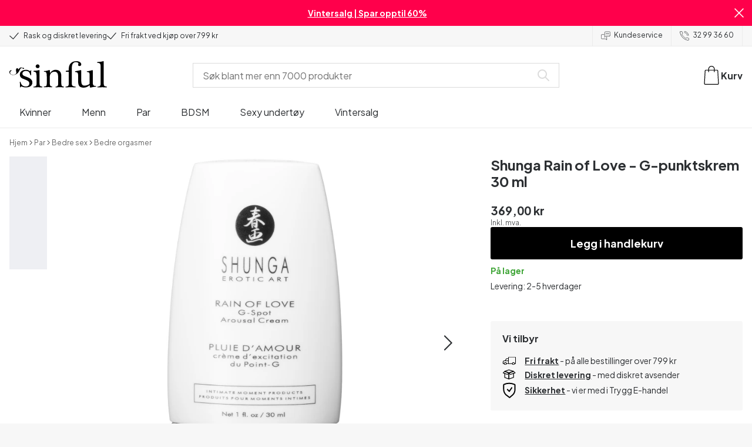

--- FILE ---
content_type: text/html; charset=UTF-8
request_url: https://www.sinful.no/p/shunga-rain-of-love-g-punktskrem/1015124
body_size: 32605
content:
<!DOCTYPE html><!--sinful--><html lang="nb-no"><head><meta charSet="utf-8"/><meta name="viewport" content="width=device-width, initial-scale=1"/><link rel="preload" href="/_next/static/media/636a5ac981f94f8b-s.p.woff2" as="font" crossorigin="" type="font/woff2"/><link rel="preload" href="/_next/static/media/c49dcee81b580683-s.p.woff2" as="font" crossorigin="" type="font/woff2"/><link rel="preload" href="/_next/static/media/fa3e259cafa8f47e-s.p.woff2" as="font" crossorigin="" type="font/woff2"/><link rel="preload" as="image" imageSrcSet="https://eu-images.contentstack.com/v3/assets/blt70200aeea7ce7e0e/blt2eeac827ffc0092f/6387316a42c0c376b31957bc/15124-shunga-rain-of-love-g-spot-creme_01_q100.jpg?quality=90&amp;width=640&amp;height=auto&amp;format=webp&amp;auto=webp&amp;disable=upscale 640w, https://eu-images.contentstack.com/v3/assets/blt70200aeea7ce7e0e/blt2eeac827ffc0092f/6387316a42c0c376b31957bc/15124-shunga-rain-of-love-g-spot-creme_01_q100.jpg?quality=90&amp;width=750&amp;height=auto&amp;format=webp&amp;auto=webp&amp;disable=upscale 750w, https://eu-images.contentstack.com/v3/assets/blt70200aeea7ce7e0e/blt2eeac827ffc0092f/6387316a42c0c376b31957bc/15124-shunga-rain-of-love-g-spot-creme_01_q100.jpg?quality=90&amp;width=828&amp;height=auto&amp;format=webp&amp;auto=webp&amp;disable=upscale 828w, https://eu-images.contentstack.com/v3/assets/blt70200aeea7ce7e0e/blt2eeac827ffc0092f/6387316a42c0c376b31957bc/15124-shunga-rain-of-love-g-spot-creme_01_q100.jpg?quality=90&amp;width=1080&amp;height=auto&amp;format=webp&amp;auto=webp&amp;disable=upscale 1080w, https://eu-images.contentstack.com/v3/assets/blt70200aeea7ce7e0e/blt2eeac827ffc0092f/6387316a42c0c376b31957bc/15124-shunga-rain-of-love-g-spot-creme_01_q100.jpg?quality=90&amp;width=1200&amp;height=auto&amp;format=webp&amp;auto=webp&amp;disable=upscale 1200w, https://eu-images.contentstack.com/v3/assets/blt70200aeea7ce7e0e/blt2eeac827ffc0092f/6387316a42c0c376b31957bc/15124-shunga-rain-of-love-g-spot-creme_01_q100.jpg?quality=90&amp;width=1920&amp;height=auto&amp;format=webp&amp;auto=webp&amp;disable=upscale 1920w, https://eu-images.contentstack.com/v3/assets/blt70200aeea7ce7e0e/blt2eeac827ffc0092f/6387316a42c0c376b31957bc/15124-shunga-rain-of-love-g-spot-creme_01_q100.jpg?quality=90&amp;width=2048&amp;height=auto&amp;format=webp&amp;auto=webp&amp;disable=upscale 2048w, https://eu-images.contentstack.com/v3/assets/blt70200aeea7ce7e0e/blt2eeac827ffc0092f/6387316a42c0c376b31957bc/15124-shunga-rain-of-love-g-spot-creme_01_q100.jpg?quality=90&amp;width=2560&amp;height=auto&amp;format=webp&amp;auto=webp&amp;disable=upscale 2560w" imageSizes="(max-width: 720px) 100vw, (max-width: 1184px) 66vw, 690px" fetchPriority="high"/><link rel="stylesheet" href="/_next/static/css/fc70fb4e98a6c1fb.css" data-precedence="next"/><link rel="stylesheet" href="/_next/static/css/f14458bb76e74f58.css" data-precedence="next"/><link rel="stylesheet" href="/_next/static/css/cfe2340931db558e.css" data-precedence="next"/><link rel="stylesheet" href="/_next/static/css/ef6323d7e0e83717.css" data-precedence="next"/><link rel="preload" as="script" fetchPriority="low" href="/_next/static/chunks/webpack-c434af3931a4ffbe.js"/><script src="/_next/static/chunks/d54144d8-e0db7650491f2cec.js" async=""></script><script src="/_next/static/chunks/6681-b0deb2214d0144f9.js" async=""></script><script src="/_next/static/chunks/main-app-7b2c785aaa31ac2d.js" async=""></script><script src="/_next/static/chunks/3171c777-ef619cca4aa4507b.js" async=""></script><script src="/_next/static/chunks/7926-66d63d3677b22954.js" async=""></script><script src="/_next/static/chunks/8258-4c10ecd4ac375a16.js" async=""></script><script src="/_next/static/chunks/5646-4e3722bce986a4f6.js" async=""></script><script src="/_next/static/chunks/904-c06f54e8f7371cbd.js" async=""></script><script src="/_next/static/chunks/1369-15b0731805f7dfa6.js" async=""></script><script src="/_next/static/chunks/1768-030f4564e28d7068.js" async=""></script><script src="/_next/static/chunks/9617-46101e61c2ee2c64.js" async=""></script><script src="/_next/static/chunks/1200-6d343d54edc67b19.js" async=""></script><script src="/_next/static/chunks/7662-635fb0344fee4db8.js" async=""></script><script src="/_next/static/chunks/3345-9f9f463c08205fe4.js" async=""></script><script src="/_next/static/chunks/9181-a753fb914b4c4ff0.js" async=""></script><script src="/_next/static/chunks/7664-e6a05a9c0cab30a3.js" async=""></script><script src="/_next/static/chunks/471-6cb69374f640ca1c.js" async=""></script><script src="/_next/static/chunks/4342-55e2ca7bb75a7498.js" async=""></script><script src="/_next/static/chunks/3900-00029c3ec677f06a.js" async=""></script><script src="/_next/static/chunks/5326-33110e95228306d1.js" async=""></script><script src="/_next/static/chunks/446-d5b3b73e75d47951.js" async=""></script><script src="/_next/static/chunks/app/layout-c1da75d536a996a6.js" async=""></script><script src="/_next/static/chunks/app/global-error-371fdcea30b793d2.js" async=""></script><script src="/_next/static/chunks/app/not-found-c09f7cf61f811683.js" async=""></script><script src="/_next/static/chunks/app/p/%5Burl%5D/%5Bsku%5D/layout-7a59356da8820cf9.js" async=""></script><script src="/_next/static/chunks/app/p/%5Burl%5D/%5Bsku%5D/page-5f9cc8ed896081dd.js" async=""></script><link rel="preload" href="/_next/static/chunks/1400.61805b4bf32a5748.js" as="script" fetchPriority="low"/><link rel="preload" href="/_next/static/chunks/7627.8c2eae5612411c99.js" as="script" fetchPriority="low"/><link rel="preload" href="/_next/static/chunks/4503.ddb6e4e249a9730e.js" as="script" fetchPriority="low"/><meta name="next-size-adjust" content=""/><link rel="icon" type="image/x-icon" href="/favicon.ico"/><link rel="mask-icon" href="/favicon.svg" color="#000000"/><link rel="apple-touch-icon" sizes="180x180" href="/apple-touch-icon.png"/><link rel="icon" type="image/png" sizes="48x48" href="/favicon-48x48.png"/><link rel="icon" type="image/png" sizes="32x32" href="/favicon-32x32.png"/><link rel="icon" type="image/png" sizes="16x16" href="/favicon-16x16.png"/><link rel="manifest" href="/site.webmanifest"/><link rel="preconnect" href="https://dev.visualwebsiteoptimizer.com"/><title>Shunga Rain of love G-punktskrem - Kjøp i dag fra Sinful.no</title><meta name="description" content="Den populære Shunga Rain of Love G-spot krem øker følsomheten på G-punktet så du enklere kan få en orgasme. Rask og diskré bestilling fra Sinful.no"/><link rel="canonical" href="https://www.sinful.no/p/shunga-rain-of-love-g-punktskrem/1015124"/><link rel="alternate" hrefLang="da-dk" href="https://www.sinful.dk/p/shunga-rain-of-love-g-spot-creme/1015124"/><link rel="alternate" hrefLang="sv-se" href="https://www.sinful.se/p/shunga-rain-of-love-g-spot-kram/1015124"/><link rel="alternate" hrefLang="fi-fi" href="https://www.sinful.fi/p/shunga-rain-of-love-g-pistevoide/1015124"/><link rel="alternate" hrefLang="nb-no" href="https://www.sinful.no/p/shunga-rain-of-love-g-punktskrem/1015124"/><link rel="alternate" hrefLang="en-us" href="https://www.sinful.com/p/shunga-rain-of-love-g-spot-cream/1015124"/><link rel="alternate" hrefLang="fr-fr" href="https://www.sinful.fr/p/shunga-rain-of-love-creme-pour-point-g/1015124"/><link rel="alternate" hrefLang="en-gb" href="https://www.sinful.co.uk/p/shunga-rain-of-love-g-spot-cream/1015124"/><link rel="alternate" hrefLang="de-de" href="https://www.sinful.de/p/shunga-rain-of-love-g-punkt-creme/1015124"/><link rel="alternate" hrefLang="de-at" href="https://www.sinful.at/p/shunga-rain-of-love-g-punkt-creme/1015124"/><link rel="alternate" hrefLang="de-ch" href="https://www.sinful.ch/p/shunga-rain-of-love-g-punkt-creme/1015124"/><link rel="alternate" hrefLang="fr-ch" href="https://www.sinful.ch/fr/p/shunga-rain-of-love-creme-pour-point-g/1015124"/><link rel="alternate" hrefLang="nl-nl" href="https://www.sinful.nl/p/shunga-rain-of-love-g-spot-creme/1015124"/><link rel="alternate" hrefLang="nl-be" href="https://www.sinful.be/p/shunga-rain-of-love-g-spot-creme/1015124"/><link rel="alternate" hrefLang="fr-be" href="https://www.sinful.be/fr/p/shunga-rain-of-love-creme-pour-point-g/1015124"/><meta property="og:title" content="Shunga Rain of love G-punktskrem - Kjøp i dag fra Sinful.no"/><meta property="og:description" content="Den populære Shunga Rain of Love G-spot krem øker følsomheten på G-punktet så du enklere kan få en orgasme. Rask og diskré bestilling fra Sinful.no"/><meta property="og:url" content="https://www.sinful.no/p/shunga-rain-of-love-g-punktskrem/1015124"/><meta property="og:locale" content="nb-NO"/><meta property="og:image" content="https://eu-images.contentstack.com/v3/assets/blt70200aeea7ce7e0e/blt2eeac827ffc0092f/6387316a42c0c376b31957bc/15124-shunga-rain-of-love-g-spot-creme_01_q100.jpg"/><meta property="og:type" content="website"/><meta name="twitter:card" content="summary_large_image"/><meta name="twitter:title" content="Shunga Rain of love G-punktskrem - Kjøp i dag fra Sinful.no"/><meta name="twitter:description" content="Den populære Shunga Rain of Love G-spot krem øker følsomheten på G-punktet så du enklere kan få en orgasme. Rask og diskré bestilling fra Sinful.no"/><meta name="twitter:image" content="https://eu-images.contentstack.com/v3/assets/blt70200aeea7ce7e0e/blt2eeac827ffc0092f/6387316a42c0c376b31957bc/15124-shunga-rain-of-love-g-spot-creme_01_q100.jpg"/><script>!function(){"use strict";function l(e){for(var t=e,r=0,n=document.cookie.split(";");r<n.length;r++){var o=n[r].split("=");if(o[0].trim()===t)return o[1]}}function s(e){return localStorage.getItem(e)}function u(e){return window[e]}function A(e,t){e=document.querySelector(e);return t?null==e?void 0:e.getAttribute(t):null==e?void 0:e.textContent}var e=window,t=document,r="script",n="dataLayer",o="https://hinfogzi.sinful.no",a="https://load.hinfogzi.sinful.no",i="47pn5hinfogzi",c="3phl=aWQ9R1RNLU5YUlBHTFo1&page=2",g="cookie",v="sfbid",E="",d=!1;try{var d=!!g&&(m=navigator.userAgent,!!(m=new RegExp("Version/([0-9._]+)(.*Mobile)?.*Safari.*").exec(m)))&&16.4<=parseFloat(m[1]),f="stapeUserId"===g,I=d&&!f?function(e,t,r){void 0===t&&(t="");var n={cookie:l,localStorage:s,jsVariable:u,cssSelector:A},t=Array.isArray(t)?t:[t];if(e&&n[e])for(var o=n[e],a=0,i=t;a<i.length;a++){var c=i[a],c=r?o(c,r):o(c);if(c)return c}else console.warn("invalid uid source",e)}(g,v,E):void 0;d=d&&(!!I||f)}catch(e){console.error(e)}var m=e,g=(m[n]=m[n]||[],m[n].push({"gtm.start":(new Date).getTime(),event:"gtm.js"}),t.getElementsByTagName(r)[0]),v=I?"&bi="+encodeURIComponent(I):"",E=t.createElement(r),f=(d&&(i=8<i.length?i.replace(/([a-z]{8}$)/,"kp$1"):"kp"+i),!d&&a?a:o);E.async=!0,E.src=f+"/"+i+".js?"+c+v,null!=(e=g.parentNode)&&e.insertBefore(E,g)}();</script><script id="vwoCode" type="text/javascript">
          //DO NOT make any changes to smart code except for entering your account id
          window._vwo_code ||
            (function () {
            var account_id = 846284,
            version = 2.1,
            settings_tolerance = 2000,
            hide_element = "body",
            hide_element_style = "",
            /* DO NOT EDIT BELOW THIS LINE */
                f=false,w=window,d=document,v=d.querySelector('#vwoCode'),cK='_vwo_'+account_id+'_settings',cc={};try{var c=JSON.parse(localStorage.getItem('_vwo_'+account_id+'_config'));cc=c&&typeof c==='object'?c:{}}catch(e){}var stT=cc.stT==='session'?w.sessionStorage:w.localStorage;code={nonce:v&&v.nonce,use_existing_jquery:function(){return typeof use_existing_jquery!=='undefined'?use_existing_jquery:undefined},library_tolerance:function(){return typeof library_tolerance!=='undefined'?library_tolerance:undefined},settings_tolerance:function(){return cc.sT||settings_tolerance},hide_element_style:function(){return'{'+(cc.hES||hide_element_style)+'}'},hide_element:function(){if(performance.getEntriesByName('first-contentful-paint')[0]){return''}return typeof cc.hE==='string'?cc.hE:hide_element},getVersion:function(){return version},finish:function(e){if(!f){f=true;var t=d.getElementById('_vis_opt_path_hides');if(t)t.parentNode.removeChild(t);if(e)(new Image).src='https://dev.visualwebsiteoptimizer.com/ee.gif?a='+account_id+e}},finished:function(){return f},addScript:function(e){var t=d.createElement('script');t.type='text/javascript';if(e.src){t.src=e.src}else{t.text=e.text}v&&t.setAttribute('nonce',v.nonce);d.getElementsByTagName('head')[0].appendChild(t)},load:function(e,t){var n=this.getSettings(),i=d.createElement('script'),r=this;t=t||{};if(n){i.textContent=n;d.getElementsByTagName('head')[0].appendChild(i);if(!w.VWO||VWO.caE){stT.removeItem(cK);r.load(e)}}else{var o=new XMLHttpRequest;o.open('GET',e,true);o.withCredentials=!t.dSC;o.responseType=t.responseType||'text';o.onload=function(){if(t.onloadCb){return t.onloadCb(o,e)}if(o.status===200||o.status===304){w._vwo_code.addScript({text:o.responseText})}else{w._vwo_code.finish('&e=loading_failure:'+e)}};o.onerror=function(){if(t.onerrorCb){return t.onerrorCb(e)}w._vwo_code.finish('&e=loading_failure:'+e)};o.send()}},getSettings:function(){try{var e=stT.getItem(cK);if(!e){return}e=JSON.parse(e);if(Date.now()>e.e){stT.removeItem(cK);return}return e.s}catch(e){return}},init:function(){if(d.URL.indexOf('__vwo_disable__')>-1)return;var e=this.settings_tolerance();w._vwo_settings_timer=setTimeout(function(){w._vwo_code.finish();stT.removeItem(cK)},e);var t;if(this.hide_element()!=='body'){t=d.createElement('style');var n=this.hide_element(),i=n?n+this.hide_element_style():'',r=d.getElementsByTagName('head')[0];t.setAttribute('id','_vis_opt_path_hides');v&&t.setAttribute('nonce',v.nonce);t.setAttribute('type','text/css');if(t.styleSheet)t.styleSheet.cssText=i;else t.appendChild(d.createTextNode(i));r.appendChild(t)}else{t=d.getElementsByTagName('head')[0];var i=d.createElement('div');i.style.cssText='z-index: 2147483647 !important;position: fixed !important;left: 0 !important;top: 0 !important;width: 100% !important;height: 100% !important;background: white !important;';i.setAttribute('id','_vis_opt_path_hides');i.classList.add('_vis_hide_layer');t.parentNode.insertBefore(i,t.nextSibling)}var o=window._vis_opt_url||d.URL,s='https://dev.visualwebsiteoptimizer.com/j.php?a='+account_id+'&u='+encodeURIComponent(o)+'&vn='+version;if(w.location.search.indexOf('_vwo_xhr')!==-1){this.addScript({src:s})}else{this.load(s+'&x=true')}}};w._vwo_code=code;code.init();})();(function(){var i=window;function t(){if(i._vwo_code){var e=t.hidingStyle=document.getElementById('_vis_opt_path_hides')||t.hidingStyle;if(!i._vwo_code.finished()&&!_vwo_code.libExecuted&&(!i.VWO||!VWO.dNR)){if(!document.getElementById('_vis_opt_path_hides')){document.getElementsByTagName('head')[0].appendChild(e)}requestAnimationFrame(t)}}}t()})();</script><script src="/_next/static/chunks/polyfills-42372ed130431b0a.js" noModule=""></script><style id="__jsx-4110252119">:root{--_10w3tcw1y:'Plus Jakarta Sans', 'Plus Jakarta Sans Fallback';--_10w3tcw1z:'DM Serif Display', 'DM Serif Display Fallback'}</style></head><body><div hidden=""><!--$--><!--/$--></div><noscript><iframe src="https://load.hinfogzi.sinful.no/ns.html?id=GTM-NXRPGLZ5" height="0" width="0" style="display:none;visibility:hidden"></iframe></noscript><div class="" id="ui-root"><div data-testid="infobar" class="yrijto69 yrijto91 _7go9my40 _1a8p1y74l _1a8p1y75" style="grid-template-columns:1fr 30px"><div class="_1a8p1y77d _1a8p1y7a yrijtoc3 yrijtoev yrijtomd yrijtop5 _137o0st91 _137o0stjb _137o0stjc _137o0stk7 _137o0stkd _137o0stkj"><article class="_1ufgj3a3 _1weu09u0"><p><a class="fiw1770 _1ufgj3a1" data-infobar="campaign" target="_self" href="/sexleketoy/favoritter/gode-tilbud"><span class="_1ufgj3a0" style="font-weight:bold">Vintersalg | Spar opptil 60%</span></a></p></article></div><span class="_1rej2pt0 _1weu09u1"><svg xmlns="http://www.w3.org/2000/svg" viewBox="0 0 2048 2048" focusable="false" data-infobar="close" role="button" fill="currentColor" stroke="none"><path d="M1169 1024l879 879-145 145-879-879-879 879L0 1903l879-879L0 145 145 0l879 879L1903 0l145 145-879 879z"></path></svg></span></div><div class="_1a8p1y74l _1a8p1y77d _1a8p1y77t _1a8p1y7a yrijtoc3 yrijtoev yrijtomd yrijtop5 _137o0st91 _137o0stjb _137o0stjc _137o0stk7 _137o0stkd _137o0stkj _1sdu78v0"><div class="_1a8p1y70 _1a8p1y7b _1sdu78v4"><div class="_1a8p1y7a _1a8p1y74l"><span class="_1rej2pt0 yrijtopk _1f8og78f"><svg xmlns="http://www.w3.org/2000/svg" width="15.693" height="11.446" viewBox="0 0 15.693 11.446" stroke-linecap="round" stroke-linejoin="round" stroke-width="1.2" fill="currentColor" stroke="none"><g transform="translate(-911.652 -1129.654)"><path d="M912.5,1135.5l5.478,5,8.522-10" transform="translate(0 0)" fill="none" stroke="currentColor"></path></g></svg></span><span class="_1cfy9420 _1f8og785 _1f8og781y _1f8og783m _1f8og786j">Rask og diskret levering</span></div><div class="_1a8p1y7a _1a8p1y74l"><span class="_1rej2pt0 yrijtopk _1f8og78f"><svg xmlns="http://www.w3.org/2000/svg" width="15.693" height="11.446" viewBox="0 0 15.693 11.446" stroke-linecap="round" stroke-linejoin="round" stroke-width="1.2" fill="currentColor" stroke="none"><g transform="translate(-911.652 -1129.654)"><path d="M912.5,1135.5l5.478,5,8.522-10" transform="translate(0 0)" fill="none" stroke="currentColor"></path></g></svg></span><span class="_1cfy9420 _1f8og785 _1f8og781y _1f8og783m _1f8og786j">Fri frakt ved kjøp over 799 kr</span></div></div><div class="_1a8p1y7a _1a8p1y71 _1sdu78v4"><div class="b0gn4q4" style="--b0gn4q0:1;--b0gn4q1:1;--b0gn4q2:0px;--b0gn4q3:0px"><div class="_1auylowu _137o0st91"><ul class="b0gn4q6 yrijto0 yrijto2s"><li class="b0gn4q7"><div class="_1a8p1y77d _1a8p1y7a"><div class="_1a8p1y7a _1a8p1y74l"><span class="_1rej2pt0 yrijtopk _1f8og78f"><svg xmlns="http://www.w3.org/2000/svg" width="15.693" height="11.446" viewBox="0 0 15.693 11.446" stroke-linecap="round" stroke-linejoin="round" stroke-width="1.2" fill="currentColor" stroke="none"><g transform="translate(-911.652 -1129.654)"><path d="M912.5,1135.5l5.478,5,8.522-10" transform="translate(0 0)" fill="none" stroke="currentColor"></path></g></svg></span><span class="_1cfy9420 _1f8og785 _1f8og781y _1f8og783m _1f8og786j">Rask og diskret levering</span></div></div></li><li class="b0gn4q7"><div class="_1a8p1y77d _1a8p1y7a"><div class="_1a8p1y7a _1a8p1y74l"><span class="_1rej2pt0 yrijtopk _1f8og78f"><svg xmlns="http://www.w3.org/2000/svg" width="15.693" height="11.446" viewBox="0 0 15.693 11.446" stroke-linecap="round" stroke-linejoin="round" stroke-width="1.2" fill="currentColor" stroke="none"><g transform="translate(-911.652 -1129.654)"><path d="M912.5,1135.5l5.478,5,8.522-10" transform="translate(0 0)" fill="none" stroke="currentColor"></path></g></svg></span><span class="_1cfy9420 _1f8og785 _1f8og781y _1f8og783m _1f8og786j">Fri frakt ved kjøp over 799 kr</span></div></div></li><li class="b0gn4q7"><div class="_1a8p1y77d _1a8p1y7a"></div></li></ul></div></div></div><div class="_1a8p1y70 _1a8p1y7c _137o0st13v _1a8p1y77i"><div class="_1sdu78v1 _1sdu78v2 _1sdu78v3"><span class="_1cfy9420 _1f8og785 _1f8og785k _1f8og781y _1f8og783m _1f8og786j"><a data-navid="nav-link" class="fiw1770" href="/support"><span class="_1rej2pt0 yrijtopf _1f8og78f"><svg xmlns="http://www.w3.org/2000/svg" viewBox="0 0 24 22" fill="none" stroke="currentColor" stroke-linecap="round" stroke-linejoin="round"><path d="M8.91,8.43h-5a2,2,0,0,0-2,2v7a2,2,0,0,0,2,2h9l3,3v-8" transform="translate(-1.41 -0.93)"></path><path d="M22.91,12.43h-9l-3,3v-12a2,2,0,0,1,2-2h10a2,2,0,0,1,2,2v7A2,2,0,0,1,22.91,12.43Z" transform="translate(-1.41 -0.93)"></path><circle cx="13.5" cy="5.5" r="0.5"></circle><circle cx="16.5" cy="5.5" r="0.5"></circle><circle cx="19.5" cy="5.5" r="0.5"></circle></svg></span> <!-- -->Kundeservice</a></span></div><div class="_1sdu78v1 _1sdu78v3"><span class="_1cfy9420 _1f8og785 _1f8og785k _1f8og781y _1f8og783m _1f8og786j"><a class="fiw1770" href="tel:32 99 36 60"><span class="_1rej2pt0 yrijtopf _1f8og78f"><svg xmlns="http://www.w3.org/2000/svg" viewBox="0 0 23.29 23.31" fill="none" stroke="currentColor" stroke-linecap="round" stroke-linejoin="round"><path d="M2.1,2.76A2,2,0,0,0,2,4.09a24.46,24.46,0,0,0,6.78,13,23.78,23.78,0,0,0,13,6.74,2.08,2.08,0,0,0,1.33-.09.62.62,0,0,0,.32-.41l.81-3.59a1,1,0,0,0-.3-.89c-.13-.12-2.85-1.1-4.14-1.73a1.08,1.08,0,0,0-1.41.32l-.5.86a1.28,1.28,0,0,1-.79.59c-1.26.32-5.16-3.27-6-4.12S6.47,9.9,6.79,8.64a1.26,1.26,0,0,1,.59-.78l.86-.5A1.09,1.09,0,0,0,8.57,6,21,21,0,0,1,7.31,2.49a1.12,1.12,0,0,0-1.2-.86l-3.62.81A.64.64,0,0,0,2.1,2.76Z" transform="translate(-1.44 -1.09)"></path><path d="M13.07,4.6a7.11,7.11,0,0,1,7.11,7.11" transform="translate(-1.44 -1.09)"></path><path d="M13.07,1.59A10.12,10.12,0,0,1,23.19,11.71" transform="translate(-1.44 -1.09)"></path></svg></span> <!-- -->32 99 36 60</a></span></div></div></div><header><div class="_7brozz1"><div class="yrijtoc3 yrijtoev yrijtomd yrijtop5 _137o0st91 _137o0stjb _137o0stjc _137o0stk7 _137o0stkd _137o0stkj _7brozz5"><div class="_7brozz7 _7brozz8"><a class="fiw1770" href="/"><svg xmlns="http://www.w3.org/2000/svg" width="165.849" height="44.996" viewBox="0 0 165.849 44.996"><g transform="translate(-6.38 -16.6)"><g transform="translate(24.068 16.6)"><path d="M47.144,50.8a8.162,8.162,0,0,0-2.454-1.882,27.53,27.53,0,0,0-3.109-1.554,20.9,20.9,0,0,0-2.045-.818c-.818-.327-1.554-.573-2.127-.818a12.81,12.81,0,0,1-3.518-1.718,3.257,3.257,0,0,1-1.473-2.863,4.082,4.082,0,0,1,1.718-3.436,6.656,6.656,0,0,1,4.172-1.227c2.373,0,4.254.654,5.4,1.963a11.776,11.776,0,0,1,2.373,5.4c.164.245.9.164,1.064-.082V39.345a25.3,25.3,0,0,1,.409-4.009.738.738,0,0,0-.409-.082h-.491c-.164.082-.082,0-.082.082a1.764,1.764,0,0,1-.9,1.309,1.8,1.8,0,0,0-.654-.082.613.613,0,0,1-.409-.082h0a9.879,9.879,0,0,0-2.945-1.473,11.457,11.457,0,0,0-3.109-.409,18.8,18.8,0,0,0-3.682.409A11.16,11.16,0,0,0,31.518,36.4a8.764,8.764,0,0,0-2.454,2.454,6.593,6.593,0,0,0-.982,3.763,8.563,8.563,0,0,0,.573,3.191,7.038,7.038,0,0,0,1.636,2.127,9.722,9.722,0,0,0,2.373,1.473c.9.409,1.882.818,2.782,1.145.654.245,1.309.491,1.882.736.654.245,1.227.491,1.882.736a14.351,14.351,0,0,1,3.436,2.127A4.213,4.213,0,0,1,44.2,57.671a4.769,4.769,0,0,1-1.554,3.845,5.967,5.967,0,0,1-4.009,1.391,12.727,12.727,0,0,1-3.763-.491,6.343,6.343,0,0,1-2.7-1.554,8.162,8.162,0,0,1-1.882-2.454,13.485,13.485,0,0,1-1.145-3.354c0-.082,0-.082-.164-.082-.082,0-.245-.082-.327-.082h-.082a1.163,1.163,0,0,0-.491.164c-.082.082-.082,0-.082.082,0,.164.245,3.191.245,4.581V64.3h0a.737.737,0,0,0,.409.082,1.6,1.6,0,0,0,.573-.082h0a1.591,1.591,0,0,1,.736-1.145,1.32,1.32,0,0,1,.736-.245.738.738,0,0,1,.409.082h0a12.755,12.755,0,0,0,3.518,1.064,21.07,21.07,0,0,0,3.682.409,22.983,22.983,0,0,0,4.009-.409,11.3,11.3,0,0,0,3.518-1.391,7.521,7.521,0,0,0,2.536-2.536,7.166,7.166,0,0,0,.982-3.927,7.279,7.279,0,0,0-.573-3.109A13.245,13.245,0,0,0,47.144,50.8Z" transform="translate(-28 -19.874)"></path><path d="M71.008,63.157a11.194,11.194,0,0,1-2.373-.573,2.737,2.737,0,0,1-1.309-1.227,4.624,4.624,0,0,1-.491-1.963,26.324,26.324,0,0,1-.082-2.7h0V36a2.529,2.529,0,0,0-.164-.654c-.082-.164-.245-.327-.654-.245-.245,0-1.227.327-1.718.409a12.859,12.859,0,0,1-1.882.327c-.736.082-1.391.164-2.127.245-.654.082-1.309.082-1.963.164s-1.145.082-1.554.164h0c-.164,0-.164,0-.245.164a.818.818,0,0,0,0,.982c.082.082.082.164.245.164h0a13.135,13.135,0,0,1,2.536.573,2.87,2.87,0,0,1,1.554,1.391,9.287,9.287,0,0,1,.654,2.7c.082,1.145.164,2.618.164,4.5V57.184a23.826,23.826,0,0,1-.082,2.536,3.9,3.9,0,0,1-.573,1.8,3.472,3.472,0,0,1-1.554,1.227,9.6,9.6,0,0,1-2.7.573.425.425,0,0,0-.327.164.877.877,0,0,0-.164.491.45.45,0,0,0,.164.409c.082.082.082.164.245.164,1.145,0,6.3-.245,7.69-.245,1.309,0,6.136.245,6.872.245.164,0,.245,0,.245-.164.082-.164.164-.245.164-.409a1.163,1.163,0,0,0-.164-.491A.726.726,0,0,0,71.008,63.157Z" transform="translate(-33.129 -19.96)"></path><path d="M67.627,26.654a3.564,3.564,0,0,0-.9-2.373,2.854,2.854,0,0,0-2.291-.982,3.33,3.33,0,0,0-2.454.982A3.1,3.1,0,0,0,61,26.572a2.639,2.639,0,0,0,1.064,2.209,3.585,3.585,0,0,0,2.536.9,3.021,3.021,0,0,0,2.209-.9A3.552,3.552,0,0,0,67.627,26.654Z" transform="translate(-34.002 -17.819)"></path><path d="M111.67,63.07a10.689,10.689,0,0,1-2.209-.573,2.406,2.406,0,0,1-1.227-1.145,5.731,5.731,0,0,1-.491-1.882c-.082-.736-.082-1.718-.082-2.863V45.563c0-3.927-.9-6.709-2.618-8.427S100.871,34.6,97.762,34.6a8.7,8.7,0,0,0-3.027.491,11.47,11.47,0,0,0-2.454,1.227A12.689,12.689,0,0,0,90.4,37.872q-.736.859-1.227,1.473a.51.51,0,0,1-.409.245H88.6a.509.509,0,0,1-.327-.491V36.318a1.955,1.955,0,0,0-.409-1.145c-.164-.245-.327-.245-.573-.245a.89.89,0,0,0-.409.082,38.717,38.717,0,0,1-4.827,1.309,26.579,26.579,0,0,1-3.6.409.425.425,0,0,0-.327.164.625.625,0,0,0-.164.409c0,.164,0,.245.164.327a.425.425,0,0,0,.327.164,5.6,5.6,0,0,1,2.536.491,3.3,3.3,0,0,1,1.391,1.882,16.347,16.347,0,0,1,.491,3.436c.082,1.391.082,3.109.082,5.236v8.1a23.878,23.878,0,0,1-.082,2.618,4.614,4.614,0,0,1-.573,1.882A2.491,2.491,0,0,1,80.827,62.5a9.269,9.269,0,0,1-2.536.491.425.425,0,0,0-.327.164.877.877,0,0,0-.164.491.45.45,0,0,0,.164.409c.082.082.082.164.245.164,1.064,0,5.972-.245,7.363-.245,1.309,0,5.972.245,6.3.245.164,0,.245,0,.245-.164.082-.164.164-.245.164-.409a1.163,1.163,0,0,0-.164-.491.425.425,0,0,0-.327-.164,6.681,6.681,0,0,1-2.045-.654A3.28,3.28,0,0,1,88.6,61.107a5.833,5.833,0,0,1-.409-1.882,26.328,26.328,0,0,1-.082-2.7v-10.8a7.662,7.662,0,0,1,.573-3.027,7.318,7.318,0,0,1,1.554-2.536,7.732,7.732,0,0,1,2.536-1.718,9.3,9.3,0,0,1,3.518-.654,5.728,5.728,0,0,1,3.272.9,5.637,5.637,0,0,1,1.8,2.291,8.662,8.662,0,0,1,.736,3.027c.082,1.064.164,2.127.164,3.272v9.736a23.824,23.824,0,0,1-.082,2.536,3.888,3.888,0,0,1-.491,1.8,2.951,2.951,0,0,1-1.227,1.227,5.511,5.511,0,0,1-2.291.573.425.425,0,0,0-.327.164.877.877,0,0,0-.164.491.45.45,0,0,0,.164.409c.082.082.082.164.245.164.818,0,5.645-.245,7.036-.245,1.309,0,6.054.245,6.545.245.164,0,.245,0,.245-.164.082-.164.164-.245.164-.409a1.163,1.163,0,0,0-.164-.491C111.915,63.152,111.834,63.152,111.67,63.07Z" transform="translate(-37.058 -19.874)"></path><path d="M133.781,31V29.772c0-1.145,0-2.373.082-3.682a13.964,13.964,0,0,1,.736-3.763,6.83,6.83,0,0,1,2.127-2.945,6.24,6.24,0,0,1,4.091-1.145,6.519,6.519,0,0,1,2.945.654,2.344,2.344,0,0,1,1.227,2.209,1.355,1.355,0,0,1-.409.982c-.082,0-.164.409-.164.982a1.311,1.311,0,0,0,.736,1.309,3.111,3.111,0,0,0,1.8.491,2.787,2.787,0,0,0,1.963-.736,2.162,2.162,0,0,0,.818-1.718,4.409,4.409,0,0,0-.736-2.7,6.578,6.578,0,0,0-1.882-1.8,7.636,7.636,0,0,0-2.7-.982,13.39,13.39,0,0,0-3.109-.327,14.542,14.542,0,0,0-5.481.982,11.551,11.551,0,0,0-4.009,2.7,11.382,11.382,0,0,0-2.454,4.091,14.815,14.815,0,0,0-.818,5.154v1.554a1.618,1.618,0,0,1-.164.9.848.848,0,0,1-.982.573l-3.436.327c-.164,0-.245.082-.327.245a1.541,1.541,0,0,0-.164.654,1.517,1.517,0,0,0,.164.573c.082.164.082.164.245.164h3.191a2.031,2.031,0,0,1,.736.082c.164.082.327.082.491.245a.6.6,0,0,1,.164.491V53.661a26.329,26.329,0,0,1-.082,2.7,3.9,3.9,0,0,1-.573,1.8,3.24,3.24,0,0,1-1.554,1.145,13.5,13.5,0,0,1-2.782.573.481.481,0,0,0-.409.164.877.877,0,0,0-.164.491.45.45,0,0,0,.164.409c.082.082.082.164.245.164,1.309,0,6.709-.245,8.1-.245,1.309,0,6.872.245,8.508.245.082,0,.164,0,.245-.164s.164-.245.164-.409a1.163,1.163,0,0,0-.164-.491.425.425,0,0,0-.327-.164,20.235,20.235,0,0,1-3.354-.654,3.888,3.888,0,0,1-1.882-1.145,3.521,3.521,0,0,1-.736-1.882,23.862,23.862,0,0,1-.164-2.7V36.071L133.781,31Z" transform="translate(-45.261 -16.6)"></path><path d="M178.161,62.1a6.652,6.652,0,0,1-2.782-.409,2.649,2.649,0,0,1-1.636-1.473,7.238,7.238,0,0,1-.654-2.7c-.082-1.064-.082-2.536-.082-4.254V36.327a2.828,2.828,0,0,0-.245-.982c-.082-.164-.164-.164-.409-.164a.89.89,0,0,0-.409.082,38.332,38.332,0,0,1-4.336,1.145,22.806,22.806,0,0,1-4.336.736c-.164,0-.164,0-.245.082a.492.492,0,0,0-.082.327v.082a1.163,1.163,0,0,0,.164.491c.082.082.082.164.245.164a10.706,10.706,0,0,1,2.373.491,2.094,2.094,0,0,1,1.391,1.227,6.159,6.159,0,0,1,.491,2.454c.082,1.064.082,2.454.082,4.336V57.762a1.428,1.428,0,0,1-.327.982,10.768,10.768,0,0,1-3.763,1.963,16.474,16.474,0,0,1-4.663.818,5.491,5.491,0,0,1-2.7-.573,4.245,4.245,0,0,1-1.8-1.8,10.093,10.093,0,0,1-.818-3.109,34.05,34.05,0,0,1-.245-4.418v-15.3a3.694,3.694,0,0,0-.245-1.064c-.082-.164-.164-.164-.409-.164a.89.89,0,0,0-.409.082c-.818.245-4.254.982-5.072,1.145s-3.6.654-4.009.736h0c-.164,0-.164,0-.245.164a.737.737,0,0,0-.082.409v.082a1.163,1.163,0,0,0,.164.491c.082.164.082.082.164.164h0a13.928,13.928,0,0,1,2.536.491,2.333,2.333,0,0,1,1.554,1.227,5.9,5.9,0,0,1,.654,2.454c.082,1.064.164,2.454.164,4.336v7.281a26.735,26.735,0,0,0,.409,4.663,9.057,9.057,0,0,0,1.473,3.354,6.311,6.311,0,0,0,2.863,2.045,12.834,12.834,0,0,0,4.745.736,13.571,13.571,0,0,0,4.581-.818,14.073,14.073,0,0,0,4.663-2.782.7.7,0,0,1,.491-.245h.164c.164,0,.409.327.409.491a10.428,10.428,0,0,0,.245,2.618c.164.573.327.654.491.654a3.893,3.893,0,0,0,1.064-.164,16.925,16.925,0,0,0,1.8-.327c.654-.164,1.309-.245,1.882-.409a6.714,6.714,0,0,1,1.473-.245c.409-.082.736-.082,1.064-.164a2.783,2.783,0,0,1,.818-.082c.245,0,.491-.082.736-.082h.9c.082,0,.082,0,.082-.082a1.038,1.038,0,0,0,.082-.491,2.893,2.893,0,0,0-.082-.491Z" transform="translate(-48.898 -19.965)"></path><path d="M204.835,59.8a13.773,13.773,0,0,1-2.7-.573A2.929,2.929,0,0,1,200.581,58a3.887,3.887,0,0,1-.491-1.963,26.329,26.329,0,0,1-.082-2.7V17.254a1.088,1.088,0,0,0-.245-.573.358.358,0,0,0-.245-.082,1.6,1.6,0,0,0-.573.082,26.124,26.124,0,0,1-5.154.982c-1.8.164-3.354.327-4.663.409h0c-.164,0-.164,0-.245.164a.737.737,0,0,0-.082.409v.082a1.163,1.163,0,0,0,.164.491c.082.164.082.082.164.164h0c1.227.164,2.209.327,3.027.491a3.111,3.111,0,0,1,1.8,1.391,5.946,5.946,0,0,1,.654,2.7c.082,1.145.164,2.7.164,4.5v25.28a23.824,23.824,0,0,1-.082,2.536,4.614,4.614,0,0,1-.573,1.882,3.751,3.751,0,0,1-1.636,1.227,10.974,10.974,0,0,1-2.863.573.425.425,0,0,0-.327.164.877.877,0,0,0-.164.491.45.45,0,0,0,.164.409c.082.082.082.164.245.164,1.391,0,6.627-.245,8.018-.245,1.309,0,6.463.245,7.445.245.164,0,.245,0,.245-.164.082-.164.164-.245.164-.409a1.163,1.163,0,0,0-.164-.491A.725.725,0,0,0,204.835,59.8Z" transform="translate(-57.247 -16.6)"></path></g><path d="M28.158,30.511c-.164,0-.409-.327-.736-.573-.818-.573-3.845-.573-5.318,3.109-.164.409-.245.409-.327,0-.082-2.373-4.172-3.272-4.172.573,0,3.763.982,4.172.409,5.972-.409,1.391-3.845,3.6-8.018,2.045-3.763-1.473-2.618-5.89-.082-6.381.491-.082.654-.327,0-.654a2.386,2.386,0,0,0-2.536.573A3.82,3.82,0,0,0,7.46,40.41c2.945,3.354,9.654,2.373,13.09-1.227s4.091-8.836,6.709-8.427c1.718.245,1.473.9,2.373,1.227.9.245,2.536,0,1.554-1.064C30.285,29.775,28.567,30.429,28.158,30.511Z" transform="translate(0 -2.375)"></path></g></svg></a></div><div class="_7brozz7 _7brozzc"><button role="button" class="w17qey8 _1f8og782n w17qey9 _7go9mye _1a8p1y7p _1a8p1y74l _1a8p1y77d _7go9my5e yrijtoc3 yrijtoev yrijto6e yrijto96 _1f8og78f _1a8p1y7a _1a8p1y73 _1a8p1y77d _1a8p1y74l _1a8p1y719 yrijtof"><span class="_1rej2pt0 qkhe17 _1f8og78z"><svg xmlns="http://www.w3.org/2000/svg" width="29" height="20" viewBox="0 0 25.2 17.2" stroke-width="1" fill="currentColor" stroke="none"><g id="Group_577" data-name="Group 577" transform="translate(-12.118 -11.208)"><line id="Line_18" data-name="Line 18" x2="24" transform="translate(12.718 11.808)" fill="#163567" stroke="#000" stroke-linecap="round" stroke-linejoin="round" stroke-width="1.2px"></line><line id="Line_19" data-name="Line 19" x2="24" transform="translate(12.718 27.808)" fill="#163567" stroke="#000" stroke-linecap="round" stroke-linejoin="round" stroke-width="1.2px"></line><line id="Line_20" data-name="Line 20" x2="24" transform="translate(12.718 19.808)" fill="#163567" stroke="#000" stroke-linecap="round" stroke-linejoin="round" stroke-width="1.2px"></line></g></svg></span><span class="qkhe16 _1cfy9420 _1f8og7823 _1f8og783m _1f8og786j">Meny</span></button><nav aria-label="Main" data-orientation="horizontal" dir="ltr" class="_1a8p1y70 _1a8p1y7i"><div style="position:relative"><ul data-orientation="horizontal" class="_1vm6wx43" dir="ltr"><li class="_1vm6wx46" data-testid="navitem"><a class="fiw1770 _1vm6wx47" data-navid="nav-link" id="radix-_R_14tla5lb_-trigger-radix-_R_74tla5lb_" data-state="closed" aria-expanded="false" aria-controls="radix-_R_14tla5lb_-content-radix-_R_74tla5lb_" data-radix-collection-item="" href="/kvinner"><span class="_1cfy9420 _1f8og781y _1f8og783m _1f8og786j">Kvinner</span></a></li><li class="_1vm6wx46" data-testid="navitem"><a class="fiw1770 _1vm6wx47" data-navid="nav-link" id="radix-_R_14tla5lb_-trigger-radix-_R_b4tla5lb_" data-state="closed" aria-expanded="false" aria-controls="radix-_R_14tla5lb_-content-radix-_R_b4tla5lb_" data-radix-collection-item="" href="/menn"><span class="_1cfy9420 _1f8og781y _1f8og783m _1f8og786j">Menn</span></a></li><li class="_1vm6wx46" data-testid="navitem"><a class="fiw1770 _1vm6wx47" data-navid="nav-link" id="radix-_R_14tla5lb_-trigger-radix-_R_f4tla5lb_" data-state="closed" aria-expanded="false" aria-controls="radix-_R_14tla5lb_-content-radix-_R_f4tla5lb_" data-radix-collection-item="" href="/par"><span class="_1cfy9420 _1f8og781y _1f8og783m _1f8og786j">Par</span></a></li><li class="_1vm6wx46" data-testid="navitem"><a class="fiw1770 _1vm6wx47" data-navid="nav-link" id="radix-_R_14tla5lb_-trigger-radix-_R_j4tla5lb_" data-state="closed" aria-expanded="false" aria-controls="radix-_R_14tla5lb_-content-radix-_R_j4tla5lb_" data-radix-collection-item="" href="/fetish"><span class="_1cfy9420 _1f8og781y _1f8og783m _1f8og786j">BDSM</span></a></li><li class="_1vm6wx46" data-testid="navitem"><a class="fiw1770 _1vm6wx47" data-navid="nav-link" id="radix-_R_14tla5lb_-trigger-radix-_R_n4tla5lb_" data-state="closed" aria-expanded="false" aria-controls="radix-_R_14tla5lb_-content-radix-_R_n4tla5lb_" data-radix-collection-item="" href="/kvinner/sexy-undertoy"><span class="_1cfy9420 _1f8og781y _1f8og783m _1f8og786j">Sexy undertøy</span></a></li><li class="_1vm6wx46" data-testid="navitem"><a class="fiw1770 _1vm6wx47" data-navid="nav-link" id="radix-_R_14tla5lb_-trigger-radix-_R_r4tla5lb_" data-state="closed" aria-expanded="false" aria-controls="radix-_R_14tla5lb_-content-radix-_R_r4tla5lb_" data-radix-collection-item="" href="/sexleketoy/favoritter/gode-tilbud"><span class="_1cfy9420 _1f8og781y _1f8og783m _1f8og786j">Vintersalg</span></a></li></ul></div></nav></div><div class="_7brozz7 _7brozza"><div class="_137o0st91" data-headlessui-state=""><div class="yrijtobo yrijtobz yrijtoeg yrijtoer _1a8p1y74l yrijto3h yrijto3s _1a8p1y75 _12xnrmv2" style="grid-template-rows:min-content;grid-template-columns:1fr min-content"><input class="_12xnrmv3" autoComplete="off" placeholder="Søk blant mer enn 7000 produkter" id="headlessui-combobox-input-_R_b6tla5lb_" role="combobox" type="text" aria-expanded="false" aria-autocomplete="list" data-headlessui-state="" value=""/><svg xmlns="http://www.w3.org/2000/svg" fill="none" viewBox="0 0 24 24" color="currentColor" stroke="currentColor" stroke-width="2" class="_12xnrmv0" cursor="pointer"><path stroke-linecap="round" stroke-linejoin="round" d="M21 21l-6-6m2-5a7 7 0 11-14 0 7 7 0 0114 0z"></path></svg></div></div></div><div class="_7brozz7 _7brozz9"><a class="fiw1770 _1mw7j3e0" href="/cart"><div class="_1js9ehv1"><span class="_1rej2pt0 _1f8og7832 _1f8og78z"><svg xmlns="http://www.w3.org/2000/svg" viewBox="0 0 24.532 31.204" stroke-width="1" fill="none" stroke="currentColor"><g transform="translate(-771.18 -863.9)"><path d="M776.5,873.727v-4.613a4.674,4.674,0,0,1,4.732-4.613h0a4.674,4.674,0,0,1,4.732,4.613v4.613" transform="translate(2.281)" fill="none" stroke="#000" stroke-width="1.2px" stroke-linecap="round" stroke-miterlimit="10"></path><path d="M793.727,870.734l1.16,20.913a1.305,1.305,0,0,1-1.3,1.38H772.861a1.305,1.305,0,0,1-1.3-1.38l1.16-20.913a1.3,1.3,0,0,1,1.3-1.234h18.4A1.3,1.3,0,0,1,793.727,870.734Z" transform="translate(0.223 1.477)" fill="none" stroke="#000" stroke-width="1.2px" stroke-linejoin="round"></path></g></svg></span></div><span class="_1mw7j3e1 _1cfy9420 _1f8og7823 _1f8og783m _1f8og786j">Kurv</span></a></div></div></div><div class=""></div></header><!--$!--><template data-dgst="BAILOUT_TO_CLIENT_SIDE_RENDERING"></template><!--/$--><script type="application/ld+json">{"@context":"http://schema.org","@type":"Organization","name":"Sinful","legalName":"Sinful","alternateName":"Sinfull","image":"https://eu-images.contentstack.com/v3/assets/blt70200aeea7ce7e0e/blt6a159b90ec3ec697/6444340139d7ae49943393e4/logo_black_550x550.jpg","description":"Sinful ApS","url":"https://www.sinful.no","telephone":"32993660","sameAs":["https://www.facebook.com/sinful.no/","https://www.instagram.com/sinful.global/","https://www.instagram.com/sinful.global","https://www.youtube.com/@SinfulDK","https://www.tiktok.com/@sinful.global","https://da.wikipedia.org/wiki/Sinful","https://www.linkedin.com/company/sinful-aps"],"brand":{"@type":"Brand","name":"Sinful"},"address":{"@type":"PostalAddress","streetAddress":"Søren Nymarks Vej 1C,","addressLocality":"Højbjerg","postalCode":"8270","addressCountry":{"@type":"Country","name":"Norge"}},"contactPoint":{"@type":"ContactPoint","telephone":"32993660","contactType":"customerservice","areaServed":"NO"}}</script><main><!--$!--><template data-dgst="BAILOUT_TO_CLIENT_SIDE_RENDERING"></template><div class="_7go9my4g _137o0st91"><div class="yrijto9v _1a8p1y719 _1a8p1y7a yrijtoc3 yrijtoev yrijtomd yrijtop5 _137o0st91 _137o0stjb _137o0stjc _137o0stk7 _137o0stkd _137o0stkj"><div class="_137o0stwi"><script type="application/ld+json">{"@context":"https://schema.org","@type":"BreadcrumbList","itemListElement":[{"@type":"ListItem","position":1,"name":"Hjem","item":"https://www.sinful.no/"},{"@type":"ListItem","position":2,"name":"Par","item":"https://www.sinful.no/par"},{"@type":"ListItem","position":3,"name":"Bedre sex","item":"https://www.sinful.no/par/bedre-sex"},{"@type":"ListItem","position":4,"name":"Bedre orgasmer","item":"https://www.sinful.no/par/bedre-sex/bedre-orgasmer"}]}</script><div class="yrijto64 yrijto6f yrijto8w yrijto97 _1a8p1y7a _1a8p1y74l yrijto3c _1auylow1j _1a8p1y71j"><a class="fiw1770 _7go9my1a _1f8og785 _1f8og783m" role="link" href="/"><span class="eaft9i0 _1cfy9420 _7go9my1a _1f8og781y _1f8og783m _1f8og786j">Hjem</span></a><svg xmlns="http://www.w3.org/2000/svg" fill="none" viewBox="0 0 24 24" stroke="black" class="eaft9i1" style="width:11px;height:sm;stroke-width:2"><path stroke-linecap="round" stroke-linejoin="round" d="M9 5l7 7-7 7"></path></svg><a class="fiw1770 _7go9my1a _1f8og785 _1f8og783m" role="link" href="/par"><span class="eaft9i0 _1cfy9420 _7go9my1a _1f8og781y _1f8og783m _1f8og786j">Par</span></a><svg xmlns="http://www.w3.org/2000/svg" fill="none" viewBox="0 0 24 24" stroke="black" class="eaft9i1" style="width:11px;height:sm;stroke-width:2"><path stroke-linecap="round" stroke-linejoin="round" d="M9 5l7 7-7 7"></path></svg><a class="fiw1770 _7go9my1a _1f8og785 _1f8og783m" role="link" href="/par/bedre-sex"><span class="eaft9i0 _1cfy9420 _7go9my1a _1f8og781y _1f8og783m _1f8og786j">Bedre sex</span></a><svg xmlns="http://www.w3.org/2000/svg" fill="none" viewBox="0 0 24 24" stroke="black" class="eaft9i1" style="width:11px;height:sm;stroke-width:2"><path stroke-linecap="round" stroke-linejoin="round" d="M9 5l7 7-7 7"></path></svg><a class="fiw1770 _7go9my1a _1f8og785 _1f8og783m" role="link" href="/par/bedre-sex/bedre-orgasmer"><span class="eaft9i0 _1cfy9420 _7go9my1a _1f8og781y _1f8og783m _1f8og786j">Bedre orgasmer</span></a></div></div><script type="application/ld+json">{"@context":"https://schema.org/","@type":"Product","name":"Shunga Rain of Love - G-punktskrem 30 ml","description":"Drømmer du om å få dirrende og dype orgamser? Da er Shunga Rain of Love G-punktskrem perfekt til deg.Kremen øker blodgjennomstrømningen og får ditt G-punkt til å svulme opp, så det blir enklere å finne. G-punktskremen øker dessuten følsomheten, samt gjør det enklere å få sprutorgasmer.Påfør en god mengde av kremen på din finger, og masser den derretter i en sirkulær bevegelse frem og tilbake inne i vagina og mot G-punktet. Den gelelignende konsistensen sikrer at kremen fester seg godt på det stedet du smører det på.Kremen er vannbasert og rik på naturlige oljer, samt fri for parabener og parfyme. Den kan både benyttes sammen med kondomer og sexleketøy, samt under oralsex.Shunga Rain of Love G-spot krem vaskes enkelt av med vann. Det anbefales ikke å benytte kremen hvis du er gravid.","sku":"15124","mpn":"15124","url":"/p/shunga-rain-of-love-g-punktskrem/1015124","image":"https://eu-images.contentstack.com/v3/assets/blt70200aeea7ce7e0e/blt2eeac827ffc0092f/6387316a42c0c376b31957bc/15124-shunga-rain-of-love-g-spot-creme_01_q100.jpg?width=1500&height=auto","brand":{"@type":"brand","name":"Shunga"},"offers":{"@type":"Offer","priceCurrency":"NOK","price":369,"itemCondition":"http://schema.org/NewCondition","availability":"http://schema.org/InStock","url":"/p/shunga-rain-of-love-g-punktskrem/1015124"},"aggregateRating":{"@type":"AggregateRating","ratingValue":4.3,"ratingCount":10,"bestRating":5,"worstRating":1,"itemReviewed":{"@type":"Thing","name":"Shunga Rain of Love - G-punktskrem 30 ml"}},"review":[{"@type":"Review","name":"Thohej","reviewBody":"Det vekket virkelig interessen.","datePublished":"2025-07-06T17:09:38.000Z","author":{"@type":"Person","name":"M"},"reviewRating":{"@type":"Rating","bestRating":5,"ratingValue":4,"worstRating":1}},{"@type":"Review","name":"Ikke helt, men likevel","reviewBody":"Ikke helt som navnet sier, men er likevel både fuktighetsgivende og nytelsesøkende. Hun merker fort når perlen med krem er på plass","datePublished":"2023-12-12T19:09:35.000Z","author":{"@type":"Person","name":"Svein"},"reviewRating":{"@type":"Rating","bestRating":5,"ratingValue":5,"worstRating":1}},{"@type":"Review","name":"Super","reviewBody":"Fint produkt litt under lek og kona hadde en ekstra lang orgasme.","datePublished":"2023-02-20T22:17:38.000Z","author":{"@type":"Person","name":"Michael Bjæverskov "},"reviewRating":{"@type":"Rating","bestRating":5,"ratingValue":4.5,"worstRating":1}},{"@type":"Review","name":"XXX","reviewBody":"Førsteklasses!","datePublished":"2022-12-27T19:20:20.000Z","author":{"@type":"Person","name":"Cristian"},"reviewRating":{"@type":"Rating","bestRating":5,"ratingValue":5,"worstRating":1}},{"@type":"Review","name":"vanskelig å bruke","reviewBody":"Et pluss for konsistensen og at kremen er parfymefri. Jeg ville virkelig ikke at partneren min skulle merke noe. Et pluss for den gode beskrivelsen og videoen. Jeg valgte å teste den selv først, uten partner. Anstrengte meg virkelig for å påføre kremen - en minimal mengde - bare i skjeden. Slikket meg på fingeren etterpå, kjente ingenting. Onanerte med fingrene. Virkningen av kremen var gradvis, varmende, naturlig. MEN. Klitorisområdet ble påvirket - varmt, vibrerende - i urovekkende lang tid etterpå. Et helt døgn. Først etter 1,5 døgn var effekten helt borte. Jeg hadde sex, men etterpå ville jeg sove også, og jobbe dagen etter. Hardt arbeid. Hvis en så minimal mengde av kremen som har havnet i klitorisområdet under onani fører til noe som nesten føles som en betennelse, bør det stå i produktbeskrivelsen at du må vaske hendene etter påføring... Jeg har lyst til å bruke kremen igjen, men jeg tør ikke.","datePublished":"2022-02-13T10:27:13.000Z","author":{"@type":"Person","name":"Dina"},"reviewRating":{"@type":"Rating","bestRating":5,"ratingValue":3.3,"worstRating":1}},{"@type":"Review","name":"Bra","reviewBody":"Jeg synes dette er et bra produkt, du kjenner hvordan det blir litt varmt og hovent. Jeg har imidlertid ikke hatt en g-punkts orgasme, men det føles som om dette produktet hjelper meg på rett vei.","datePublished":"2021-12-22T11:25:02.000Z","author":{"@type":"Person","name":"Linda"},"reviewRating":{"@type":"Rating","bestRating":5,"ratingValue":3.8,"worstRating":1}},{"@type":"Review","name":"Flytur. ","reviewBody":"Brukte den sammen med Lora DiCarlo Onda. Angrer ikke! Jeg sliter med å oppnå G-punktsorgasmer, men ved hjelp av denne kremen, så er sjansene litt større for å \"fly\". ","datePublished":"2021-03-14T18:49:26.000Z","author":{"@type":"Person","name":"AnnJ\t"},"reviewRating":{"@type":"Rating","bestRating":5,"ratingValue":4.8,"worstRating":1}},{"@type":"Review","name":"Virker!","reviewBody":"Fungerer veldig bra for oss. Alt du trenger er litt på fingeren for å smųre g-punktet med det, noe som umiddelbart skaper en utrolig deilig fųlelse i skjeden. Blir også mer behagelig for penis på grunn av \"hevelse\"-effekten. Jeg har tidligere funnet det umulig å oppnå orgasme, men dette produktet fikset det. Jeg har aldri likt sex så mye fųr. Anbefales sterkt.","datePublished":"2018-05-01T13:22:46.000Z","author":{"@type":"Person","name":"F&H"},"reviewRating":{"@type":"Rating","bestRating":5,"ratingValue":4.8,"worstRating":1}},{"@type":"Review","name":"Vekt på kvalitet å orgasmer","reviewBody":"Den her var helt hærlig, ingen har greid holde seg mer en 3min","datePublished":"2017-03-23T00:09:59.000Z","author":{"@type":"Person","name":"Hankypanky"},"reviewRating":{"@type":"Rating","bestRating":5,"ratingValue":3.8,"worstRating":1}},{"@type":"Review","name":"Vekt på kvalitet å orgasmer","reviewBody":"Den her var helt hærlig, ingen har greid holde seg mer en 3min","datePublished":"2017-03-23T00:09:36.000Z","author":{"@type":"Person","name":"Hankypanky"},"reviewRating":{"@type":"Rating","bestRating":5,"ratingValue":3.8,"worstRating":1}}]}</script><div class="yrijto1o yrijto4g _1a8p1y719 _1a8p1y7a"><div class="_1a8p1y75 fbmaj40"><div class=""><div class="_1auylowu"><div class="imaasf1"></div><div class="imaasf2"><div class="b0gn4q4 imaasf0" style="--b0gn4q0:1;--b0gn4q1:1;--b0gn4q2:0px;--b0gn4q3:0px"><div class="_1auylowu _137o0st91"><ul class="b0gn4q6 yrijto0 yrijto2s"><li class="b0gn4q7"><img alt="Shunga Rain of Love - G-punktskrem 30 ml var 1" width="1500" height="1500" class="imaasf3 _18jdd940 _18jdd947 _18jdd941" fetchPriority="high" sizes="(max-width: 720px) 100vw, (max-width: 1184px) 66vw, 690px" srcSet="https://eu-images.contentstack.com/v3/assets/blt70200aeea7ce7e0e/blt2eeac827ffc0092f/6387316a42c0c376b31957bc/15124-shunga-rain-of-love-g-spot-creme_01_q100.jpg?quality=90&amp;width=640&amp;height=auto&amp;format=webp&amp;auto=webp&amp;disable=upscale 640w, https://eu-images.contentstack.com/v3/assets/blt70200aeea7ce7e0e/blt2eeac827ffc0092f/6387316a42c0c376b31957bc/15124-shunga-rain-of-love-g-spot-creme_01_q100.jpg?quality=90&amp;width=750&amp;height=auto&amp;format=webp&amp;auto=webp&amp;disable=upscale 750w, https://eu-images.contentstack.com/v3/assets/blt70200aeea7ce7e0e/blt2eeac827ffc0092f/6387316a42c0c376b31957bc/15124-shunga-rain-of-love-g-spot-creme_01_q100.jpg?quality=90&amp;width=828&amp;height=auto&amp;format=webp&amp;auto=webp&amp;disable=upscale 828w, https://eu-images.contentstack.com/v3/assets/blt70200aeea7ce7e0e/blt2eeac827ffc0092f/6387316a42c0c376b31957bc/15124-shunga-rain-of-love-g-spot-creme_01_q100.jpg?quality=90&amp;width=1080&amp;height=auto&amp;format=webp&amp;auto=webp&amp;disable=upscale 1080w, https://eu-images.contentstack.com/v3/assets/blt70200aeea7ce7e0e/blt2eeac827ffc0092f/6387316a42c0c376b31957bc/15124-shunga-rain-of-love-g-spot-creme_01_q100.jpg?quality=90&amp;width=1200&amp;height=auto&amp;format=webp&amp;auto=webp&amp;disable=upscale 1200w, https://eu-images.contentstack.com/v3/assets/blt70200aeea7ce7e0e/blt2eeac827ffc0092f/6387316a42c0c376b31957bc/15124-shunga-rain-of-love-g-spot-creme_01_q100.jpg?quality=90&amp;width=1920&amp;height=auto&amp;format=webp&amp;auto=webp&amp;disable=upscale 1920w, https://eu-images.contentstack.com/v3/assets/blt70200aeea7ce7e0e/blt2eeac827ffc0092f/6387316a42c0c376b31957bc/15124-shunga-rain-of-love-g-spot-creme_01_q100.jpg?quality=90&amp;width=2048&amp;height=auto&amp;format=webp&amp;auto=webp&amp;disable=upscale 2048w, https://eu-images.contentstack.com/v3/assets/blt70200aeea7ce7e0e/blt2eeac827ffc0092f/6387316a42c0c376b31957bc/15124-shunga-rain-of-love-g-spot-creme_01_q100.jpg?quality=90&amp;width=2560&amp;height=auto&amp;format=webp&amp;auto=webp&amp;disable=upscale 2560w" src="https://eu-images.contentstack.com/v3/assets/blt70200aeea7ce7e0e/blt2eeac827ffc0092f/6387316a42c0c376b31957bc/15124-shunga-rain-of-love-g-spot-creme_01_q100.jpg?quality=90&amp;width=2560&amp;height=auto&amp;format=webp&amp;auto=webp&amp;disable=upscale"/></li><li class="b0gn4q7"><img alt="Shunga Rain of Love - G-punktskrem 30 ml 1" width="1500" height="1500" class="imaasf3 _18jdd940 _18jdd947 _18jdd941" loading="lazy" sizes="(max-width: 720px) 100vw, (max-width: 1184px) 66vw, 690px" srcSet="https://eu-images.contentstack.com/v3/assets/blt70200aeea7ce7e0e/blt5be2f44b196f7952/6387316a3b5d9e36fe5a5649/15124-shunga-rain-of-love-g-spot-creme_05_hand.jpg?quality=90&amp;width=640&amp;height=auto&amp;format=webp&amp;auto=webp&amp;disable=upscale 640w, https://eu-images.contentstack.com/v3/assets/blt70200aeea7ce7e0e/blt5be2f44b196f7952/6387316a3b5d9e36fe5a5649/15124-shunga-rain-of-love-g-spot-creme_05_hand.jpg?quality=90&amp;width=750&amp;height=auto&amp;format=webp&amp;auto=webp&amp;disable=upscale 750w, https://eu-images.contentstack.com/v3/assets/blt70200aeea7ce7e0e/blt5be2f44b196f7952/6387316a3b5d9e36fe5a5649/15124-shunga-rain-of-love-g-spot-creme_05_hand.jpg?quality=90&amp;width=828&amp;height=auto&amp;format=webp&amp;auto=webp&amp;disable=upscale 828w, https://eu-images.contentstack.com/v3/assets/blt70200aeea7ce7e0e/blt5be2f44b196f7952/6387316a3b5d9e36fe5a5649/15124-shunga-rain-of-love-g-spot-creme_05_hand.jpg?quality=90&amp;width=1080&amp;height=auto&amp;format=webp&amp;auto=webp&amp;disable=upscale 1080w, https://eu-images.contentstack.com/v3/assets/blt70200aeea7ce7e0e/blt5be2f44b196f7952/6387316a3b5d9e36fe5a5649/15124-shunga-rain-of-love-g-spot-creme_05_hand.jpg?quality=90&amp;width=1200&amp;height=auto&amp;format=webp&amp;auto=webp&amp;disable=upscale 1200w, https://eu-images.contentstack.com/v3/assets/blt70200aeea7ce7e0e/blt5be2f44b196f7952/6387316a3b5d9e36fe5a5649/15124-shunga-rain-of-love-g-spot-creme_05_hand.jpg?quality=90&amp;width=1920&amp;height=auto&amp;format=webp&amp;auto=webp&amp;disable=upscale 1920w, https://eu-images.contentstack.com/v3/assets/blt70200aeea7ce7e0e/blt5be2f44b196f7952/6387316a3b5d9e36fe5a5649/15124-shunga-rain-of-love-g-spot-creme_05_hand.jpg?quality=90&amp;width=2048&amp;height=auto&amp;format=webp&amp;auto=webp&amp;disable=upscale 2048w, https://eu-images.contentstack.com/v3/assets/blt70200aeea7ce7e0e/blt5be2f44b196f7952/6387316a3b5d9e36fe5a5649/15124-shunga-rain-of-love-g-spot-creme_05_hand.jpg?quality=90&amp;width=2560&amp;height=auto&amp;format=webp&amp;auto=webp&amp;disable=upscale 2560w" src="https://eu-images.contentstack.com/v3/assets/blt70200aeea7ce7e0e/blt5be2f44b196f7952/6387316a3b5d9e36fe5a5649/15124-shunga-rain-of-love-g-spot-creme_05_hand.jpg?quality=90&amp;width=2560&amp;height=auto&amp;format=webp&amp;auto=webp&amp;disable=upscale"/></li><li class="b0gn4q7"><div class="_137o0st91 _137o0st13v"></div></li><li class="b0gn4q7"><div class="_137o0st91 _137o0st13v"></div></li></ul><div data-gallery-interaction="arrows" data-gallery-tracking="click" data-gallery-type="image" data-gallery-index="NaN" class="b0gn4qe b0gn4qd _1a8p1y70"><div class="b0gn4qv"><svg xmlns="http://www.w3.org/2000/svg" fill="none" viewBox="0 0 24 24" stroke="currentColor" class="b0gn4qu" style="width:40px;height:40px;stroke-width:1.3"><path stroke-linecap="round" stroke-linejoin="round" d="M15 19l-7-7 7-7"></path></svg></div></div><div data-gallery-interaction="arrows" data-gallery-tracking="click" data-gallery-type="image" data-gallery-index="NaN" class="b0gn4qf b0gn4qd _1a8p1y7a"><div class="b0gn4qv"><svg xmlns="http://www.w3.org/2000/svg" fill="none" viewBox="0 0 24 24" stroke="currentColor" class="b0gn4qu" style="width:40px;height:40px;stroke-width:1.3"><path stroke-linecap="round" stroke-linejoin="round" d="M9 5l7 7-7 7"></path></svg></div></div></div><div class="_1auylowu _1a8p1y7a _1a8p1y74l _1a8p1y74j _1a8p1y75s _1a8p1y71c imaasfa"><div class="yrijtop yrijto3h _1a8p1y7a _1a8p1y74l _1a8p1y74j _1a8p1y77d yrijtoqt yrijtop3 yrijtoo1 yrijtomb _1a8p1y7dh"><div class="yrijtog yrijtos yrijto38 yrijto3k _1a8p1y70 _1a8p1y7d _1a8p1y719"><div class="_137o0st1y _137o0stws _7go9my54 _92i89m1"></div><div class="_137o0st1y _137o0stws _7go9my54 _92i89m1"></div><div class="_137o0st1y _137o0stws _7go9my54 _92i89m1"></div></div></div><div data-gallery-type="video" data-gallery-tracking="click" data-gallery-index="3" class="imaasf9"><button aria-label="product_page.go_to_video" class="w17qey8 _1f8og782n w17qey9 _7go9mye _1a8p1y7p _1a8p1y74l _1a8p1y77d _7go9my5e yrijtoc3 yrijtoev yrijto6e yrijto96 _1f8og78f imaasf7"><span class="_1rej2pt0 _1f8og78u"><svg xmlns="http://www.w3.org/2000/svg" viewBox="0 0 24 24" fill="currentColor" stroke="none"><path stroke="currentColor" d="M8 19V5l11 7l-11 7Z"></path></svg></span></button></div></div></div></div></div></div><div class="_1npvcg11"><div class="yrijto14 yrijto3w _1a8p1y719 _1a8p1y7a"><div class="yrijtop yrijto3h _1a8p1y719 _1a8p1y7a"><div class="yrijto8r"><h1 class="aohpcf1 _1cfy9420 _1f8og781t _1f8og7823 _1f8og783m _1f8og786j">Shunga Rain of Love - G-punktskrem 30 ml</h1></div><div class="_137o0stvj"><div class="_137o0stvj"></div></div></div><div class="yrijtok yrijto3c _1a8p1y719 _1a8p1y7a"><div class="_1a8p1y719 _1a8p1y7a"><div class="yrijtof yrijto37 _1a8p1y74l _1a8p1y7a"><div class="yrijtou yrijto3m _1a8p1y7z _1a8p1y75a"><span class="ojp0pn0 _1cfy9420 _7go9mye _1f8og781e _1f8og785k _1f8og7823 _1f8og783m _1f8og786j">369,00 kr</span></div></div><p class="yrijtogy _7go9my6g _1cfy9420 _7go9mye _1f8og785 _1f8og781y _1f8og783m _1f8og786j">Inkl. mva.</p></div></div><div class="yrijto14 yrijto3w _1a8p1y719 _1a8p1y7a"><div class="_1a8p1y719 _1a8p1y7a"><div class=""><button data-testid="addtobasket" class="w17qey8 _1f8og782n w17qeyd yrijtocd yrijtof5 yrijto6j yrijto9b _1f8og78k _137o0st91">Legg i handlekurv</button></div><div data-testid="" class="yrijtoh8 yrijtok0"><span class="yrijtopf _7go9myi _1cfy9420 _1f8og78a _1f8og7823 _1f8og783m _1f8og786j">På lager</span><p class="yrijtoh8 _1cfy9420 _1f8og78a _1f8og781y _1f8og783m _1f8og786j">Levering: 2-5 hverdager</p></div><div class="_1f8og78a _137o0st1f9 yrijtok0 _1a8p1y7a"></div></div></div></div><div class="whewkv2 yrijtohn"><h3 class="yrijtokf _1cfy9420 _1f8og78f _1f8og7823 _1f8og783m _1f8og786j">Vi tilbyr</h3><div class="yrijtou yrijto3m _1a8p1y719 _1a8p1y7a"><div class="_1a8p1y7a _1a8p1y74l"><img width="24" height="24" class="_137o0st104 _18jdd940" loading="lazy" srcSet="https://eu-images.contentstack.com/v3/assets/blt70200aeea7ce7e0e/bltcd549485a53a7aac/6751b68ff862e0a03a1c184d/benefits-car-black.svg?quality=100&amp;width=24&amp;height=auto&amp;format=webp&amp;auto=webp&amp;disable=upscale 1x, https://eu-images.contentstack.com/v3/assets/blt70200aeea7ce7e0e/bltcd549485a53a7aac/6751b68ff862e0a03a1c184d/benefits-car-black.svg?quality=100&amp;width=48&amp;height=auto&amp;format=webp&amp;auto=webp&amp;disable=upscale 2x" src="https://eu-images.contentstack.com/v3/assets/blt70200aeea7ce7e0e/bltcd549485a53a7aac/6751b68ff862e0a03a1c184d/benefits-car-black.svg?quality=100&amp;width=48&amp;height=auto&amp;format=webp&amp;auto=webp&amp;disable=upscale"/><article class="_1ufgj3a3 whewkv0"><p class=""><a class="fiw1770 _1ufgj3a1" target="_self" href="#frifrakt"><span class="_1ufgj3a0" style="font-weight:bold">Fri frakt</span></a><span><span class="_1ufgj3a0"> </span></span><span class="_1ufgj3a0">- på alle bestillinger over 799 kr</span></p></article></div><div class="_1a8p1y7a _1a8p1y74l"><img width="24" height="24" class="_137o0st104 _18jdd940" loading="lazy" srcSet="https://eu-images.contentstack.com/v3/assets/blt70200aeea7ce7e0e/blt2e93d99be6beb45f/6751b3c3f862e035131c1844/benefits-discreet-delivery-black.svg?quality=100&amp;width=24&amp;height=auto&amp;format=webp&amp;auto=webp&amp;disable=upscale 1x, https://eu-images.contentstack.com/v3/assets/blt70200aeea7ce7e0e/blt2e93d99be6beb45f/6751b3c3f862e035131c1844/benefits-discreet-delivery-black.svg?quality=100&amp;width=48&amp;height=auto&amp;format=webp&amp;auto=webp&amp;disable=upscale 2x" src="https://eu-images.contentstack.com/v3/assets/blt70200aeea7ce7e0e/blt2e93d99be6beb45f/6751b3c3f862e035131c1844/benefits-discreet-delivery-black.svg?quality=100&amp;width=48&amp;height=auto&amp;format=webp&amp;auto=webp&amp;disable=upscale"/><article class="_1ufgj3a3 whewkv0"><p class=""><a class="fiw1770 _1ufgj3a1" target="_self" href="#diskretlevering"><span class="_1ufgj3a0" style="font-weight:bold">Diskret levering</span></a><span><span class="_1ufgj3a0"> </span></span><span class="_1ufgj3a0">- med diskret avsender</span></p></article></div><div class="_1a8p1y7a _1a8p1y74l"><img width="24" height="24" class="_137o0st104 _18jdd940" loading="lazy" srcSet="https://eu-images.contentstack.com/v3/assets/blt70200aeea7ce7e0e/bltbdfbbb6092f7d8fe/67503b948bfdea814c5ea002/benefits-safe-shopping-b.svg?quality=100&amp;width=24&amp;height=auto&amp;format=webp&amp;auto=webp&amp;disable=upscale 1x, https://eu-images.contentstack.com/v3/assets/blt70200aeea7ce7e0e/bltbdfbbb6092f7d8fe/67503b948bfdea814c5ea002/benefits-safe-shopping-b.svg?quality=100&amp;width=48&amp;height=auto&amp;format=webp&amp;auto=webp&amp;disable=upscale 2x" src="https://eu-images.contentstack.com/v3/assets/blt70200aeea7ce7e0e/bltbdfbbb6092f7d8fe/67503b948bfdea814c5ea002/benefits-safe-shopping-b.svg?quality=100&amp;width=48&amp;height=auto&amp;format=webp&amp;auto=webp&amp;disable=upscale"/><article class="_1ufgj3a3 whewkv0"><p class=""><a class="fiw1770 _1ufgj3a1" target="_self" href="#sikkerhet"><span class="_1ufgj3a0" style="font-weight:bold">Sikkerhet</span></a><span><span class="_1ufgj3a0"> </span></span><span class="_1ufgj3a0">- vi er med i Trygg E-handel</span></p></article></div></div></div></div><div class="_1npvcg10"><div class=""><div data-orientation="vertical"><div data-state="open" data-orientation="vertical" class="_1crahd5a oiqbhn2"><button type="button" aria-controls="radix-_R_1bcanmbsnpfjla5lb_" aria-expanded="true" data-state="open" data-orientation="vertical" id="radix-_R_bcanmbsnpfjla5lb_" class="oiqbhn5 oiqbhn4" data-radix-collection-item=""><h2 class="_1f8og782s _1cfy9420 _1f8og78f _1f8og781y _1f8og783m _1f8og786j">Beskrivelse</h2><svg xmlns="http://www.w3.org/2000/svg" fill="none" viewBox="0 -2 24 24" stroke="currentColor" class="oiqbhn7" aria-hidden="true" style="width:24px;height:24px;stroke-width:2"><path stroke-linecap="round" stroke-linejoin="round" d="M19 9l-7 7-7-7"></path></svg></button><div data-state="open" id="radix-_R_1bcanmbsnpfjla5lb_" role="region" aria-labelledby="radix-_R_bcanmbsnpfjla5lb_" data-orientation="vertical" class="oiqbhn3" style="--radix-accordion-content-height:var(--radix-collapsible-content-height);--radix-accordion-content-width:var(--radix-collapsible-content-width)"><div><article class="_1ufgj3a3 _1f8og78f _1f8og783m"><p><span class="_1ufgj3a0">Drømmer du om å få dirrende og dype orgamser? Da er Shunga Rain of Love G-punktskrem perfekt til deg.</span></p><p><span class="_1ufgj3a0">Kremen øker blodgjennomstrømningen og får ditt G-punkt til å svulme opp, så det blir enklere å finne. G-punktskremen øker dessuten følsomheten, samt gjør det enklere å få sprutorgasmer.</span></p><p><span class="_1ufgj3a0">Påfør en god mengde av kremen på din finger, og masser den derretter i en sirkulær bevegelse frem og tilbake inne i vagina og mot G-punktet. Den gelelignende konsistensen sikrer at kremen fester seg godt på det stedet du smører det på.</span></p><p><span class="_1ufgj3a0">Kremen er vannbasert og rik på naturlige oljer, samt fri for parabener og parfyme. Den kan både benyttes sammen med kondomer og sexleketøy, samt under oralsex.</span></p><p><span class="_1ufgj3a0">Shunga Rain of Love G-spot krem vaskes enkelt av med vann. Det anbefales ikke å benytte kremen hvis du er gravid.</span></p></article></div></div></div><div data-state="open" data-orientation="vertical" class="_1crahd5a oiqbhn2"><button type="button" aria-controls="radix-_R_1fcanmbsnpfjla5lb_" aria-expanded="true" data-state="open" data-orientation="vertical" id="radix-_R_fcanmbsnpfjla5lb_" class="oiqbhn5 oiqbhn4" data-radix-collection-item=""><h2 class="_1f8og782s _1cfy9420 _1f8og78f _1f8og781y _1f8og783m _1f8og786j">Detaljer</h2><svg xmlns="http://www.w3.org/2000/svg" fill="none" viewBox="0 -2 24 24" stroke="currentColor" class="oiqbhn7" aria-hidden="true" style="width:24px;height:24px;stroke-width:2"><path stroke-linecap="round" stroke-linejoin="round" d="M19 9l-7 7-7-7"></path></svg></button><div data-state="open" id="radix-_R_1fcanmbsnpfjla5lb_" role="region" aria-labelledby="radix-_R_fcanmbsnpfjla5lb_" data-orientation="vertical" class="oiqbhn3" style="--radix-accordion-content-height:var(--radix-collapsible-content-height);--radix-accordion-content-width:var(--radix-collapsible-content-width)"><div><div class="yrijtokk _18q3mcz0"><div class="yrijto64 yrijto8w yrijtoby _1a8p1y75 _18q3mcz1" style="gap:var(--_10w3tcw1n);grid-template-columns:4fr 5fr"><span class="_1cfy9420 _1f8og7823 _1f8og783m _1f8og786j">Merke</span><a style="text-decoration:underline" class="fiw1770" href="/shunga">Shunga</a></div><div class="yrijto64 yrijto8w yrijtoby _1a8p1y75 _18q3mcz1" style="gap:var(--_10w3tcw1n);grid-template-columns:4fr 5fr"><span class="_1cfy9420 _1f8og7823 _1f8og783m _1f8og786j">Produkt vekt (g)</span><span class="_1cfy9420 _1f8og781y _1f8og783m _1f8og786j">46</span></div><div class="yrijto64 yrijto8w yrijtoby _1a8p1y75 _18q3mcz1" style="gap:var(--_10w3tcw1n);grid-template-columns:4fr 5fr"><span class="_1cfy9420 _1f8og7823 _1f8og783m _1f8og786j">Volum (ml)</span><span class="_1cfy9420 _1f8og781y _1f8og783m _1f8og786j">30</span></div><div class="yrijto64 yrijto8w yrijtoby _1a8p1y75 _18q3mcz1" style="gap:var(--_10w3tcw1n);grid-template-columns:4fr 5fr"><span class="_1cfy9420 _1f8og7823 _1f8og783m _1f8og786j">Ingredienser</span><span class="_1cfy9420 _1f8og781y _1f8og783m _1f8og786j">Aqua (water), Carthamnus Tinctorius (Safflower) Seed Oil, Glycerin, Prunus Amygdalus Dulcis (Almond) Oil, Acrylates / C10-30 Alkyl Acrylate Crosspolymer, Vitis Vinifera (Grape) Seed Oil, Sesamum Indicum (Sesame) Seed Oil, Persea Gratissima (Avocado) Oil</span></div><div class="yrijto64 yrijto8w yrijtoby _1a8p1y75 _18q3mcz1" style="gap:var(--_10w3tcw1n);grid-template-columns:4fr 5fr"><span class="_1cfy9420 _1f8og7823 _1f8og783m _1f8og786j">Glidemiddelbase</span><span class="_1cfy9420 _1f8og781y _1f8og783m _1f8og786j">Vannbasert</span></div><div class="yrijto64 yrijto8w yrijtoby _1a8p1y75 _18q3mcz1" style="gap:var(--_10w3tcw1n);grid-template-columns:4fr 5fr"><span class="_1cfy9420 _1f8og7823 _1f8og783m _1f8og786j">Glidemiddel egenskaper</span><span class="_1cfy9420 _1f8og781y _1f8og783m _1f8og786j">Stimulerende, Parfymefri, Vegansk</span></div><div class="yrijto64 yrijto8w yrijtoby _1a8p1y75 _18q3mcz1" style="gap:var(--_10w3tcw1n);grid-template-columns:4fr 5fr"><span class="_1cfy9420 _1f8og7823 _1f8og783m _1f8og786j">Farge</span><span class="_1cfy9420 _1f8og781y _1f8og783m _1f8og786j">Hvit</span></div><div class="yrijto64 yrijto8w yrijtoby _1a8p1y75 _18q3mcz1" style="gap:var(--_10w3tcw1n);grid-template-columns:4fr 5fr"><span class="_1cfy9420 _1f8og7823 _1f8og783m _1f8og786j">Språk på emballasje</span><span class="_1cfy9420 _1f8og781y _1f8og783m _1f8og786j">Tysk , Engelsk, Spansk, Italiensk, Russisk, Fransk</span></div><div class="yrijto64 yrijto8w yrijtoby _1a8p1y75 _18q3mcz1" style="gap:var(--_10w3tcw1n);grid-template-columns:4fr 5fr"><span class="_1cfy9420 _1f8og7823 _1f8og783m _1f8og786j">SKU</span><span class="_1cfy9420 _1f8og781y _1f8og783m _1f8og786j">15124</span></div><div class="yrijto64 yrijto8w yrijtoby _1a8p1y75 _18q3mcz1" style="gap:var(--_10w3tcw1n);grid-template-columns:4fr 5fr"><span class="_1cfy9420 _1f8og7823 _1f8og783m _1f8og786j">Kategorier</span><div class="_1a8p1y7a yrijtok yrijto3c _1a8p1y71j"><a style="text-decoration:underline" class="fiw1770" href="/kvinner">Kvinner</a><a style="text-decoration:underline" class="fiw1770" href="/kvinner/bedre-sex">Bedre sex</a><a style="text-decoration:underline" class="fiw1770" href="/par/bedre-sex">Bedre sex</a><a style="text-decoration:underline" class="fiw1770" href="/par/bedre-sex/bedre-orgasmer">Bedre orgasmer</a><a style="text-decoration:underline" class="fiw1770" href="/par/bedre-sex/sexhjelpemidler">Sexhjelpemidler</a><a style="text-decoration:underline" class="fiw1770" href="/kvinner/bedre-sex/orgasmekrem">Orgasmekremer</a></div></div><div class="yrijto64 yrijto8w yrijtoby _1a8p1y75 _18q3mcz1" style="gap:var(--_10w3tcw1n);grid-template-columns:4fr 5fr"><span class="_1cfy9420 _1f8og7823 _1f8og783m _1f8og786j">Produktsikkerhet</span><span class="_1f8og7855 _1auylowa _1cfy9420 _1f8og781y _1f8og783m _1f8og786j">Se produktinformasjon</span></div></div></div></div></div><div data-state="open" data-orientation="vertical" class="_1crahd5a oiqbhn2"><button type="button" aria-controls="radix-_R_1jcanmbsnpfjla5lb_" aria-expanded="true" data-state="open" data-orientation="vertical" id="radix-_R_jcanmbsnpfjla5lb_" class="oiqbhn5 oiqbhn4" data-radix-collection-item=""><div class="yrijtok yrijto3c _1a8p1y74l _1a8p1y7a"><h2 class="_1f8og782s _1cfy9420 _1f8og78f _1f8og781y _1f8og783m _1f8og786j">Anmeldelser</h2></div><svg xmlns="http://www.w3.org/2000/svg" fill="none" viewBox="0 -2 24 24" stroke="currentColor" class="oiqbhn7" aria-hidden="true" style="width:24px;height:24px;stroke-width:2"><path stroke-linecap="round" stroke-linejoin="round" d="M19 9l-7 7-7-7"></path></svg></button><div data-state="open" id="radix-_R_1jcanmbsnpfjla5lb_" role="region" aria-labelledby="radix-_R_jcanmbsnpfjla5lb_" data-orientation="vertical" class="oiqbhn3" style="--radix-accordion-content-height:var(--radix-collapsible-content-height);--radix-accordion-content-width:var(--radix-collapsible-content-width)"><div><div class="_1a8p1y7a _1a8p1y77d yrijtokz"><div class="_8kcfhi0"><div class="_8kcfhi1"><span role="heading" class="_1f8og7819 _1f8og7823 _1cfy9420 _1f8og781y _1f8og783m _1f8og786j">0.0</span><div class="_1a8p1y74l _1a8p1y7a yrijtokf yrijtojh"><span class="_1f8og785 _1f8og7832 _1cfy9420 _1f8og781y _1f8og783m _1f8og786j">Basert på 0 anmeldelser</span></div></div><div class="yrijtop yrijtov yrijto3c yrijto3i _1a8p1y7a5 _1a8p1y74l _1a8p1y75 _8kcfhi2" style="grid-template-rows:repeat(5, 1fr);grid-template-columns:auto auto 1fr auto"><span class="_1cfy9420 _1f8og78a _1f8og781y _1f8og783m _1f8og786j">5</span><span class="_1rej2pt0 _1f8og785"><svg xmlns="http://www.w3.org/2000/svg" color="var(--_10w3tcw9)" stroke="none" fill="currentColor" stroke-width="1" version="1.1" xmlns:xlink="http://www.w3.org/1999/xlink" viewBox="0 0 31.5 31.8" xml:space="preserve" type="FULL"><path stroke-linecap="round" stroke-linejoin="round" d="M17.1,0.9L21,11.5h9.1c0.8,0,1.4,0.6,1.4,1.4l0,0c0,0.4-0.2,0.9-0.6,1.1l-7.8,6l0,0l3.7,9.7
					c0.3,0.7-0.1,1.6-0.8,1.8c-0.5,0.2-1,0.1-1.4-0.2l-8.8-6.7l0,0L7,31.4c-0.6,0.5-1.5,0.4-2-0.3c0,0,0,0,0,0
					c-0.3-0.4-0.4-0.9-0.2-1.4l3.6-9.7l0,0l-7.8-6c-0.6-0.5-0.8-1.4-0.3-2c0,0,0,0,0,0l0,0c0.3-0.4,0.7-0.6,1.1-0.6h9l4-10.6
					c0.3-0.7,1.1-1.1,1.8-0.8c0,0,0,0,0,0C16.6,0.2,16.9,0.5,17.1,0.9z"></path><path color="#000000" stroke="#000000" fill="#000000" opacity="0.08" d="M22.9,20.5 L16.3,25 L17.3,25.7 L23.3,20.2z"></path></svg></span><div aria-valuemax="100" aria-valuemin="0" aria-valuenow="0" aria-valuetext="0%" role="progressbar" data-state="loading" data-value="0" data-max="100" class="_8sl6z60" style="height:6px;border-radius:calc(6px / 2)"><div data-state="loading" data-value="0" data-max="100" class="_8sl6z61" style="transform:translateX(-100%);border-radius:calc(6px / 2);background-color:var(--_10w3tcwb);transform-origin:left center"></div></div><span class="_1a8p1y79l _1cfy9420 _1f8og78a _1f8og781y _1f8og783m _1f8og786e"></span><span class="_1cfy9420 _1f8og78a _1f8og781y _1f8og783m _1f8og786j">4</span><span class="_1rej2pt0 _1f8og785"><svg xmlns="http://www.w3.org/2000/svg" color="var(--_10w3tcw9)" stroke="none" fill="currentColor" stroke-width="1" version="1.1" xmlns:xlink="http://www.w3.org/1999/xlink" viewBox="0 0 31.5 31.8" xml:space="preserve" type="FULL"><path stroke-linecap="round" stroke-linejoin="round" d="M17.1,0.9L21,11.5h9.1c0.8,0,1.4,0.6,1.4,1.4l0,0c0,0.4-0.2,0.9-0.6,1.1l-7.8,6l0,0l3.7,9.7
					c0.3,0.7-0.1,1.6-0.8,1.8c-0.5,0.2-1,0.1-1.4-0.2l-8.8-6.7l0,0L7,31.4c-0.6,0.5-1.5,0.4-2-0.3c0,0,0,0,0,0
					c-0.3-0.4-0.4-0.9-0.2-1.4l3.6-9.7l0,0l-7.8-6c-0.6-0.5-0.8-1.4-0.3-2c0,0,0,0,0,0l0,0c0.3-0.4,0.7-0.6,1.1-0.6h9l4-10.6
					c0.3-0.7,1.1-1.1,1.8-0.8c0,0,0,0,0,0C16.6,0.2,16.9,0.5,17.1,0.9z"></path><path color="#000000" stroke="#000000" fill="#000000" opacity="0.08" d="M22.9,20.5 L16.3,25 L17.3,25.7 L23.3,20.2z"></path></svg></span><div aria-valuemax="100" aria-valuemin="0" aria-valuenow="0" aria-valuetext="0%" role="progressbar" data-state="loading" data-value="0" data-max="100" class="_8sl6z60" style="height:6px;border-radius:calc(6px / 2)"><div data-state="loading" data-value="0" data-max="100" class="_8sl6z61" style="transform:translateX(-100%);border-radius:calc(6px / 2);background-color:var(--_10w3tcwb);transform-origin:left center"></div></div><span class="_1a8p1y79l _1cfy9420 _1f8og78a _1f8og781y _1f8og783m _1f8og786e"></span><span class="_1cfy9420 _1f8og78a _1f8og781y _1f8og783m _1f8og786j">3</span><span class="_1rej2pt0 _1f8og785"><svg xmlns="http://www.w3.org/2000/svg" color="var(--_10w3tcw9)" stroke="none" fill="currentColor" stroke-width="1" version="1.1" xmlns:xlink="http://www.w3.org/1999/xlink" viewBox="0 0 31.5 31.8" xml:space="preserve" type="FULL"><path stroke-linecap="round" stroke-linejoin="round" d="M17.1,0.9L21,11.5h9.1c0.8,0,1.4,0.6,1.4,1.4l0,0c0,0.4-0.2,0.9-0.6,1.1l-7.8,6l0,0l3.7,9.7
					c0.3,0.7-0.1,1.6-0.8,1.8c-0.5,0.2-1,0.1-1.4-0.2l-8.8-6.7l0,0L7,31.4c-0.6,0.5-1.5,0.4-2-0.3c0,0,0,0,0,0
					c-0.3-0.4-0.4-0.9-0.2-1.4l3.6-9.7l0,0l-7.8-6c-0.6-0.5-0.8-1.4-0.3-2c0,0,0,0,0,0l0,0c0.3-0.4,0.7-0.6,1.1-0.6h9l4-10.6
					c0.3-0.7,1.1-1.1,1.8-0.8c0,0,0,0,0,0C16.6,0.2,16.9,0.5,17.1,0.9z"></path><path color="#000000" stroke="#000000" fill="#000000" opacity="0.08" d="M22.9,20.5 L16.3,25 L17.3,25.7 L23.3,20.2z"></path></svg></span><div aria-valuemax="100" aria-valuemin="0" aria-valuenow="0" aria-valuetext="0%" role="progressbar" data-state="loading" data-value="0" data-max="100" class="_8sl6z60" style="height:6px;border-radius:calc(6px / 2)"><div data-state="loading" data-value="0" data-max="100" class="_8sl6z61" style="transform:translateX(-100%);border-radius:calc(6px / 2);background-color:var(--_10w3tcwb);transform-origin:left center"></div></div><span class="_1a8p1y79l _1cfy9420 _1f8og78a _1f8og781y _1f8og783m _1f8og786e"></span><span class="_1cfy9420 _1f8og78a _1f8og781y _1f8og783m _1f8og786j">2</span><span class="_1rej2pt0 _1f8og785"><svg xmlns="http://www.w3.org/2000/svg" color="var(--_10w3tcw9)" stroke="none" fill="currentColor" stroke-width="1" version="1.1" xmlns:xlink="http://www.w3.org/1999/xlink" viewBox="0 0 31.5 31.8" xml:space="preserve" type="FULL"><path stroke-linecap="round" stroke-linejoin="round" d="M17.1,0.9L21,11.5h9.1c0.8,0,1.4,0.6,1.4,1.4l0,0c0,0.4-0.2,0.9-0.6,1.1l-7.8,6l0,0l3.7,9.7
					c0.3,0.7-0.1,1.6-0.8,1.8c-0.5,0.2-1,0.1-1.4-0.2l-8.8-6.7l0,0L7,31.4c-0.6,0.5-1.5,0.4-2-0.3c0,0,0,0,0,0
					c-0.3-0.4-0.4-0.9-0.2-1.4l3.6-9.7l0,0l-7.8-6c-0.6-0.5-0.8-1.4-0.3-2c0,0,0,0,0,0l0,0c0.3-0.4,0.7-0.6,1.1-0.6h9l4-10.6
					c0.3-0.7,1.1-1.1,1.8-0.8c0,0,0,0,0,0C16.6,0.2,16.9,0.5,17.1,0.9z"></path><path color="#000000" stroke="#000000" fill="#000000" opacity="0.08" d="M22.9,20.5 L16.3,25 L17.3,25.7 L23.3,20.2z"></path></svg></span><div aria-valuemax="100" aria-valuemin="0" aria-valuenow="0" aria-valuetext="0%" role="progressbar" data-state="loading" data-value="0" data-max="100" class="_8sl6z60" style="height:6px;border-radius:calc(6px / 2)"><div data-state="loading" data-value="0" data-max="100" class="_8sl6z61" style="transform:translateX(-100%);border-radius:calc(6px / 2);background-color:var(--_10w3tcwb);transform-origin:left center"></div></div><span class="_1a8p1y79l _1cfy9420 _1f8og78a _1f8og781y _1f8og783m _1f8og786e"></span><span class="_1cfy9420 _1f8og78a _1f8og781y _1f8og783m _1f8og786j">1</span><span class="_1rej2pt0 _1f8og785"><svg xmlns="http://www.w3.org/2000/svg" color="var(--_10w3tcw9)" stroke="none" fill="currentColor" stroke-width="1" version="1.1" xmlns:xlink="http://www.w3.org/1999/xlink" viewBox="0 0 31.5 31.8" xml:space="preserve" type="FULL"><path stroke-linecap="round" stroke-linejoin="round" d="M17.1,0.9L21,11.5h9.1c0.8,0,1.4,0.6,1.4,1.4l0,0c0,0.4-0.2,0.9-0.6,1.1l-7.8,6l0,0l3.7,9.7
					c0.3,0.7-0.1,1.6-0.8,1.8c-0.5,0.2-1,0.1-1.4-0.2l-8.8-6.7l0,0L7,31.4c-0.6,0.5-1.5,0.4-2-0.3c0,0,0,0,0,0
					c-0.3-0.4-0.4-0.9-0.2-1.4l3.6-9.7l0,0l-7.8-6c-0.6-0.5-0.8-1.4-0.3-2c0,0,0,0,0,0l0,0c0.3-0.4,0.7-0.6,1.1-0.6h9l4-10.6
					c0.3-0.7,1.1-1.1,1.8-0.8c0,0,0,0,0,0C16.6,0.2,16.9,0.5,17.1,0.9z"></path><path color="#000000" stroke="#000000" fill="#000000" opacity="0.08" d="M22.9,20.5 L16.3,25 L17.3,25.7 L23.3,20.2z"></path></svg></span><div aria-valuemax="100" aria-valuemin="0" aria-valuenow="0" aria-valuetext="0%" role="progressbar" data-state="loading" data-value="0" data-max="100" class="_8sl6z60" style="height:6px;border-radius:calc(6px / 2)"><div data-state="loading" data-value="0" data-max="100" class="_8sl6z61" style="transform:translateX(-100%);border-radius:calc(6px / 2);background-color:var(--_10w3tcwb);transform-origin:left center"></div></div><span class="_1a8p1y79l _1cfy9420 _1f8og78a _1f8og781y _1f8og783m _1f8og786e"></span></div></div></div><div class="o74nne0"><div class="_1a8p1y7a"><img width="19" height="19" class="_18jdd940" loading="lazy" srcSet="https://eu-images.contentstack.com/v3/assets/blt70200aeea7ce7e0e/blt3b2d1f8d4ac44e87/AI_stjerne_handmade.svg?quality=100&amp;width=19&amp;height=auto&amp;format=webp&amp;auto=webp&amp;disable=upscale 1x, https://eu-images.contentstack.com/v3/assets/blt70200aeea7ce7e0e/blt3b2d1f8d4ac44e87/AI_stjerne_handmade.svg?quality=100&amp;width=38&amp;height=auto&amp;format=webp&amp;auto=webp&amp;disable=upscale 2x" src="https://eu-images.contentstack.com/v3/assets/blt70200aeea7ce7e0e/blt3b2d1f8d4ac44e87/AI_stjerne_handmade.svg?quality=100&amp;width=38&amp;height=auto&amp;format=webp&amp;auto=webp&amp;disable=upscale"/><span class="yrijto8w yrijtobo _1cfy9420 _1f8og7823 _1f8og783m _1f8og786j">Sammendrag av anmeldelser</span></div><span class="yrijto96 _1cfy9420 _1f8og78a _1f8og781y _1f8og783m _1f8og786j">Kundene rapporterer at kremen gir en intens og tilfredsstillende følelse, og flere sier at de har fått orgasme når de bruker den. En kunde nevner også at produktet virkelig fremmer svelgeeffekten og gjør forspillet mer intenst.</span><span class="_1cfy9420 _1f8og785 _1f8og7823 _1f8og783m _1f8og786j">Kundeanmeldelser:</span><div class="yrijtok yrijto3c _1a8p1y7a _1a8p1y71j yrijtoh3"><div class="_1a8p1y7a _1a8p1y74l"><div class="o74nne1"><img width="16" height="16" class="_18jdd940" loading="lazy" srcSet="https://eu-images.contentstack.com/v3/assets/blt70200aeea7ce7e0e/blt246a7fb6ef14df74/694550ff0d23699a7b924c3f/plus.svg?quality=100&amp;width=16&amp;height=auto&amp;format=webp&amp;auto=webp&amp;disable=upscale 1x, https://eu-images.contentstack.com/v3/assets/blt70200aeea7ce7e0e/blt246a7fb6ef14df74/694550ff0d23699a7b924c3f/plus.svg?quality=100&amp;width=32&amp;height=auto&amp;format=webp&amp;auto=webp&amp;disable=upscale 2x" src="https://eu-images.contentstack.com/v3/assets/blt70200aeea7ce7e0e/blt246a7fb6ef14df74/694550ff0d23699a7b924c3f/plus.svg?quality=100&amp;width=32&amp;height=auto&amp;format=webp&amp;auto=webp&amp;disable=upscale"/></div><span class="_1cfy9420 _1f8og785 _1f8og781y _1f8og783m _1f8og786j">Fornøyd</span></div><div class="_1a8p1y7a _1a8p1y74l"><div class="o74nne1"><img width="16" height="16" class="_18jdd940" loading="lazy" srcSet="https://eu-images.contentstack.com/v3/assets/blt70200aeea7ce7e0e/blt246a7fb6ef14df74/694550ff0d23699a7b924c3f/plus.svg?quality=100&amp;width=16&amp;height=auto&amp;format=webp&amp;auto=webp&amp;disable=upscale 1x, https://eu-images.contentstack.com/v3/assets/blt70200aeea7ce7e0e/blt246a7fb6ef14df74/694550ff0d23699a7b924c3f/plus.svg?quality=100&amp;width=32&amp;height=auto&amp;format=webp&amp;auto=webp&amp;disable=upscale 2x" src="https://eu-images.contentstack.com/v3/assets/blt70200aeea7ce7e0e/blt246a7fb6ef14df74/694550ff0d23699a7b924c3f/plus.svg?quality=100&amp;width=32&amp;height=auto&amp;format=webp&amp;auto=webp&amp;disable=upscale"/></div><span class="_1cfy9420 _1f8og785 _1f8og781y _1f8og783m _1f8og786j">Gir orgasme</span></div></div><div class="o74nne2"><span class="_1cfy9420 _1f8og785 _1f8og7823 _1f8og783m _1f8og786j">i</span></div></div><div class="yrijto14 yrijto3w _1a8p1y7a _1a8p1y719"><span class="_1a8p1y7f _1cfy9420 _1f8og78k _1f8og7823 _1f8og783m _1f8og786j">Anmeldelser (0)</span><div class="yrijtop yrijto3h _1a8p1y719 _1crahd1j yrijto96 _1a8p1y7a"><div class="yrijtof yrijto37 _1a8p1y719 _1a8p1y7a"><span class="yrijto8m _1cfy9420 _1f8og7823 _1f8og783m _1f8og786j">Thohej</span><div class="_1a8p1y74l _1a8p1y7a"><div class="undefined im41d80 _1f8og780"><div class="_1a8p1y7a"><span class="_1rej2pt0 im41d82 yrijtopf _1f8og780"><svg xmlns="http://www.w3.org/2000/svg" color="var(--_10w3tcw9)" stroke="none" fill="currentColor" stroke-width="1" version="1.1" xmlns:xlink="http://www.w3.org/1999/xlink" viewBox="0 0 31.5 31.8" xml:space="preserve" type="FULL" role="radio"><path stroke-linecap="round" stroke-linejoin="round" d="M17.1,0.9L21,11.5h9.1c0.8,0,1.4,0.6,1.4,1.4l0,0c0,0.4-0.2,0.9-0.6,1.1l-7.8,6l0,0l3.7,9.7
					c0.3,0.7-0.1,1.6-0.8,1.8c-0.5,0.2-1,0.1-1.4-0.2l-8.8-6.7l0,0L7,31.4c-0.6,0.5-1.5,0.4-2-0.3c0,0,0,0,0,0
					c-0.3-0.4-0.4-0.9-0.2-1.4l3.6-9.7l0,0l-7.8-6c-0.6-0.5-0.8-1.4-0.3-2c0,0,0,0,0,0l0,0c0.3-0.4,0.7-0.6,1.1-0.6h9l4-10.6
					c0.3-0.7,1.1-1.1,1.8-0.8c0,0,0,0,0,0C16.6,0.2,16.9,0.5,17.1,0.9z"></path><path color="#000000" stroke="#000000" fill="#000000" opacity="0.08" d="M22.9,20.5 L16.3,25 L17.3,25.7 L23.3,20.2z"></path></svg></span><span class="_1rej2pt0 im41d82 yrijtopf _1f8og780"><svg xmlns="http://www.w3.org/2000/svg" color="var(--_10w3tcw9)" stroke="none" fill="currentColor" stroke-width="1" version="1.1" xmlns:xlink="http://www.w3.org/1999/xlink" viewBox="0 0 31.5 31.8" xml:space="preserve" type="FULL" role="radio"><path stroke-linecap="round" stroke-linejoin="round" d="M17.1,0.9L21,11.5h9.1c0.8,0,1.4,0.6,1.4,1.4l0,0c0,0.4-0.2,0.9-0.6,1.1l-7.8,6l0,0l3.7,9.7
					c0.3,0.7-0.1,1.6-0.8,1.8c-0.5,0.2-1,0.1-1.4-0.2l-8.8-6.7l0,0L7,31.4c-0.6,0.5-1.5,0.4-2-0.3c0,0,0,0,0,0
					c-0.3-0.4-0.4-0.9-0.2-1.4l3.6-9.7l0,0l-7.8-6c-0.6-0.5-0.8-1.4-0.3-2c0,0,0,0,0,0l0,0c0.3-0.4,0.7-0.6,1.1-0.6h9l4-10.6
					c0.3-0.7,1.1-1.1,1.8-0.8c0,0,0,0,0,0C16.6,0.2,16.9,0.5,17.1,0.9z"></path><path color="#000000" stroke="#000000" fill="#000000" opacity="0.08" d="M22.9,20.5 L16.3,25 L17.3,25.7 L23.3,20.2z"></path></svg></span><span class="_1rej2pt0 im41d82 yrijtopf _1f8og780"><svg xmlns="http://www.w3.org/2000/svg" color="var(--_10w3tcw9)" stroke="none" fill="currentColor" stroke-width="1" version="1.1" xmlns:xlink="http://www.w3.org/1999/xlink" viewBox="0 0 31.5 31.8" xml:space="preserve" type="FULL" role="radio"><path stroke-linecap="round" stroke-linejoin="round" d="M17.1,0.9L21,11.5h9.1c0.8,0,1.4,0.6,1.4,1.4l0,0c0,0.4-0.2,0.9-0.6,1.1l-7.8,6l0,0l3.7,9.7
					c0.3,0.7-0.1,1.6-0.8,1.8c-0.5,0.2-1,0.1-1.4-0.2l-8.8-6.7l0,0L7,31.4c-0.6,0.5-1.5,0.4-2-0.3c0,0,0,0,0,0
					c-0.3-0.4-0.4-0.9-0.2-1.4l3.6-9.7l0,0l-7.8-6c-0.6-0.5-0.8-1.4-0.3-2c0,0,0,0,0,0l0,0c0.3-0.4,0.7-0.6,1.1-0.6h9l4-10.6
					c0.3-0.7,1.1-1.1,1.8-0.8c0,0,0,0,0,0C16.6,0.2,16.9,0.5,17.1,0.9z"></path><path color="#000000" stroke="#000000" fill="#000000" opacity="0.08" d="M22.9,20.5 L16.3,25 L17.3,25.7 L23.3,20.2z"></path></svg></span><span class="_1rej2pt0 im41d82 yrijtopf _1f8og780"><svg xmlns="http://www.w3.org/2000/svg" color="var(--_10w3tcw9)" stroke="none" fill="currentColor" stroke-width="1" version="1.1" xmlns:xlink="http://www.w3.org/1999/xlink" viewBox="0 0 31.5 31.8" xml:space="preserve" type="FULL" role="radio"><path stroke-linecap="round" stroke-linejoin="round" d="M17.1,0.9L21,11.5h9.1c0.8,0,1.4,0.6,1.4,1.4l0,0c0,0.4-0.2,0.9-0.6,1.1l-7.8,6l0,0l3.7,9.7
					c0.3,0.7-0.1,1.6-0.8,1.8c-0.5,0.2-1,0.1-1.4-0.2l-8.8-6.7l0,0L7,31.4c-0.6,0.5-1.5,0.4-2-0.3c0,0,0,0,0,0
					c-0.3-0.4-0.4-0.9-0.2-1.4l3.6-9.7l0,0l-7.8-6c-0.6-0.5-0.8-1.4-0.3-2c0,0,0,0,0,0l0,0c0.3-0.4,0.7-0.6,1.1-0.6h9l4-10.6
					c0.3-0.7,1.1-1.1,1.8-0.8c0,0,0,0,0,0C16.6,0.2,16.9,0.5,17.1,0.9z"></path><path color="#000000" stroke="#000000" fill="#000000" opacity="0.08" d="M22.9,20.5 L16.3,25 L17.3,25.7 L23.3,20.2z"></path></svg></span><span class="_1rej2pt0 im41d82 yrijtopf _1f8og780"><svg xmlns="http://www.w3.org/2000/svg" color="var(--_10w3tcwm)" stroke="none" fill="currentColor" stroke-width="1" version="1.1" xmlns:xlink="http://www.w3.org/1999/xlink" viewBox="0 0 31.5 31.8" xml:space="preserve" type="EMPTY" role="radio"><path stroke-linecap="round" stroke-linejoin="round" d="M17.1,0.9L21,11.5h9.1c0.8,0,1.4,0.6,1.4,1.4l0,0c0,0.4-0.2,0.9-0.6,1.1l-7.8,6l0,0l3.7,9.7
					c0.3,0.7-0.1,1.6-0.8,1.8c-0.5,0.2-1,0.1-1.4-0.2l-8.8-6.7l0,0L7,31.4c-0.6,0.5-1.5,0.4-2-0.3c0,0,0,0,0,0
					c-0.3-0.4-0.4-0.9-0.2-1.4l3.6-9.7l0,0l-7.8-6c-0.6-0.5-0.8-1.4-0.3-2c0,0,0,0,0,0l0,0c0.3-0.4,0.7-0.6,1.1-0.6h9l4-10.6
					c0.3-0.7,1.1-1.1,1.8-0.8c0,0,0,0,0,0C16.6,0.2,16.9,0.5,17.1,0.9z"></path><path color="#000000" stroke="#000000" fill="#000000" opacity="0.08" d="M22.9,20.5 L16.3,25 L17.3,25.7 L23.3,20.2z"></path></svg></span></div></div><span class="_1cfy9420 _7go9my1a _1f8og785 _1f8og781y _1f8og783m _1f8og786j">M<!-- --> - <!-- -->6. jul. 2025</span></div></div><div class="_1f8og78a">Det vekket virkelig interessen.</div><div class="yrijtok yrijto3c _1a8p1y74l _1a8p1y7a"><span class="_1rej2pt0 _1f8og785"><svg xmlns="http://www.w3.org/2000/svg" width="15.693" height="11.446" viewBox="0 0 15.693 11.446" stroke-linecap="round" stroke-linejoin="round" stroke-width="2" fill="currentColor" stroke="none"><g transform="translate(-911.652 -1129.654)"><path d="M912.5,1135.5l5.478,5,8.522-10" transform="translate(0 0)" fill="none" stroke="currentColor"></path></g></svg></span><span class="_1cfy9420 _7go9my1a _1f8og785 _1f8og781y _1f8og783m _1f8og786j">Kjøp bekreftet</span></div></div><div class="yrijtop yrijto3h _1a8p1y719 _1crahd1j yrijto96 _1a8p1y7a"><div class="yrijtof yrijto37 _1a8p1y719 _1a8p1y7a"><span class="yrijto8m _1cfy9420 _1f8og7823 _1f8og783m _1f8og786j">Ikke helt, men likevel</span><div class="_1a8p1y74l _1a8p1y7a"><div class="undefined im41d80 _1f8og780"><div class="_1a8p1y7a"><span class="_1rej2pt0 im41d82 yrijtopf _1f8og780"><svg xmlns="http://www.w3.org/2000/svg" color="var(--_10w3tcw9)" stroke="none" fill="currentColor" stroke-width="1" version="1.1" xmlns:xlink="http://www.w3.org/1999/xlink" viewBox="0 0 31.5 31.8" xml:space="preserve" type="FULL" role="radio"><path stroke-linecap="round" stroke-linejoin="round" d="M17.1,0.9L21,11.5h9.1c0.8,0,1.4,0.6,1.4,1.4l0,0c0,0.4-0.2,0.9-0.6,1.1l-7.8,6l0,0l3.7,9.7
					c0.3,0.7-0.1,1.6-0.8,1.8c-0.5,0.2-1,0.1-1.4-0.2l-8.8-6.7l0,0L7,31.4c-0.6,0.5-1.5,0.4-2-0.3c0,0,0,0,0,0
					c-0.3-0.4-0.4-0.9-0.2-1.4l3.6-9.7l0,0l-7.8-6c-0.6-0.5-0.8-1.4-0.3-2c0,0,0,0,0,0l0,0c0.3-0.4,0.7-0.6,1.1-0.6h9l4-10.6
					c0.3-0.7,1.1-1.1,1.8-0.8c0,0,0,0,0,0C16.6,0.2,16.9,0.5,17.1,0.9z"></path><path color="#000000" stroke="#000000" fill="#000000" opacity="0.08" d="M22.9,20.5 L16.3,25 L17.3,25.7 L23.3,20.2z"></path></svg></span><span class="_1rej2pt0 im41d82 yrijtopf _1f8og780"><svg xmlns="http://www.w3.org/2000/svg" color="var(--_10w3tcw9)" stroke="none" fill="currentColor" stroke-width="1" version="1.1" xmlns:xlink="http://www.w3.org/1999/xlink" viewBox="0 0 31.5 31.8" xml:space="preserve" type="FULL" role="radio"><path stroke-linecap="round" stroke-linejoin="round" d="M17.1,0.9L21,11.5h9.1c0.8,0,1.4,0.6,1.4,1.4l0,0c0,0.4-0.2,0.9-0.6,1.1l-7.8,6l0,0l3.7,9.7
					c0.3,0.7-0.1,1.6-0.8,1.8c-0.5,0.2-1,0.1-1.4-0.2l-8.8-6.7l0,0L7,31.4c-0.6,0.5-1.5,0.4-2-0.3c0,0,0,0,0,0
					c-0.3-0.4-0.4-0.9-0.2-1.4l3.6-9.7l0,0l-7.8-6c-0.6-0.5-0.8-1.4-0.3-2c0,0,0,0,0,0l0,0c0.3-0.4,0.7-0.6,1.1-0.6h9l4-10.6
					c0.3-0.7,1.1-1.1,1.8-0.8c0,0,0,0,0,0C16.6,0.2,16.9,0.5,17.1,0.9z"></path><path color="#000000" stroke="#000000" fill="#000000" opacity="0.08" d="M22.9,20.5 L16.3,25 L17.3,25.7 L23.3,20.2z"></path></svg></span><span class="_1rej2pt0 im41d82 yrijtopf _1f8og780"><svg xmlns="http://www.w3.org/2000/svg" color="var(--_10w3tcw9)" stroke="none" fill="currentColor" stroke-width="1" version="1.1" xmlns:xlink="http://www.w3.org/1999/xlink" viewBox="0 0 31.5 31.8" xml:space="preserve" type="FULL" role="radio"><path stroke-linecap="round" stroke-linejoin="round" d="M17.1,0.9L21,11.5h9.1c0.8,0,1.4,0.6,1.4,1.4l0,0c0,0.4-0.2,0.9-0.6,1.1l-7.8,6l0,0l3.7,9.7
					c0.3,0.7-0.1,1.6-0.8,1.8c-0.5,0.2-1,0.1-1.4-0.2l-8.8-6.7l0,0L7,31.4c-0.6,0.5-1.5,0.4-2-0.3c0,0,0,0,0,0
					c-0.3-0.4-0.4-0.9-0.2-1.4l3.6-9.7l0,0l-7.8-6c-0.6-0.5-0.8-1.4-0.3-2c0,0,0,0,0,0l0,0c0.3-0.4,0.7-0.6,1.1-0.6h9l4-10.6
					c0.3-0.7,1.1-1.1,1.8-0.8c0,0,0,0,0,0C16.6,0.2,16.9,0.5,17.1,0.9z"></path><path color="#000000" stroke="#000000" fill="#000000" opacity="0.08" d="M22.9,20.5 L16.3,25 L17.3,25.7 L23.3,20.2z"></path></svg></span><span class="_1rej2pt0 im41d82 yrijtopf _1f8og780"><svg xmlns="http://www.w3.org/2000/svg" color="var(--_10w3tcw9)" stroke="none" fill="currentColor" stroke-width="1" version="1.1" xmlns:xlink="http://www.w3.org/1999/xlink" viewBox="0 0 31.5 31.8" xml:space="preserve" type="FULL" role="radio"><path stroke-linecap="round" stroke-linejoin="round" d="M17.1,0.9L21,11.5h9.1c0.8,0,1.4,0.6,1.4,1.4l0,0c0,0.4-0.2,0.9-0.6,1.1l-7.8,6l0,0l3.7,9.7
					c0.3,0.7-0.1,1.6-0.8,1.8c-0.5,0.2-1,0.1-1.4-0.2l-8.8-6.7l0,0L7,31.4c-0.6,0.5-1.5,0.4-2-0.3c0,0,0,0,0,0
					c-0.3-0.4-0.4-0.9-0.2-1.4l3.6-9.7l0,0l-7.8-6c-0.6-0.5-0.8-1.4-0.3-2c0,0,0,0,0,0l0,0c0.3-0.4,0.7-0.6,1.1-0.6h9l4-10.6
					c0.3-0.7,1.1-1.1,1.8-0.8c0,0,0,0,0,0C16.6,0.2,16.9,0.5,17.1,0.9z"></path><path color="#000000" stroke="#000000" fill="#000000" opacity="0.08" d="M22.9,20.5 L16.3,25 L17.3,25.7 L23.3,20.2z"></path></svg></span><span class="_1rej2pt0 im41d82 yrijtopf _1f8og780"><svg xmlns="http://www.w3.org/2000/svg" color="var(--_10w3tcw9)" stroke="none" fill="currentColor" stroke-width="1" version="1.1" xmlns:xlink="http://www.w3.org/1999/xlink" viewBox="0 0 31.5 31.8" xml:space="preserve" type="FULL" role="radio"><path stroke-linecap="round" stroke-linejoin="round" d="M17.1,0.9L21,11.5h9.1c0.8,0,1.4,0.6,1.4,1.4l0,0c0,0.4-0.2,0.9-0.6,1.1l-7.8,6l0,0l3.7,9.7
					c0.3,0.7-0.1,1.6-0.8,1.8c-0.5,0.2-1,0.1-1.4-0.2l-8.8-6.7l0,0L7,31.4c-0.6,0.5-1.5,0.4-2-0.3c0,0,0,0,0,0
					c-0.3-0.4-0.4-0.9-0.2-1.4l3.6-9.7l0,0l-7.8-6c-0.6-0.5-0.8-1.4-0.3-2c0,0,0,0,0,0l0,0c0.3-0.4,0.7-0.6,1.1-0.6h9l4-10.6
					c0.3-0.7,1.1-1.1,1.8-0.8c0,0,0,0,0,0C16.6,0.2,16.9,0.5,17.1,0.9z"></path><path color="#000000" stroke="#000000" fill="#000000" opacity="0.08" d="M22.9,20.5 L16.3,25 L17.3,25.7 L23.3,20.2z"></path></svg></span></div></div><span class="_1cfy9420 _7go9my1a _1f8og785 _1f8og781y _1f8og783m _1f8og786j">Svein<!-- --> - <!-- -->12. dec. 2023</span></div></div><div class="_1f8og78a">Ikke helt som navnet sier, men er likevel både fuktighetsgivende og nytelsesøkende. Hun merker fort når perlen med krem er på plass</div><div class="yrijtok yrijto3c _1a8p1y74l _1a8p1y7a"><span class="_1rej2pt0 _1f8og785"><svg xmlns="http://www.w3.org/2000/svg" width="15.693" height="11.446" viewBox="0 0 15.693 11.446" stroke-linecap="round" stroke-linejoin="round" stroke-width="2" fill="currentColor" stroke="none"><g transform="translate(-911.652 -1129.654)"><path d="M912.5,1135.5l5.478,5,8.522-10" transform="translate(0 0)" fill="none" stroke="currentColor"></path></g></svg></span><span class="_1cfy9420 _7go9my1a _1f8og785 _1f8og781y _1f8og783m _1f8og786j">Kjøp bekreftet</span></div></div><div class="yrijtop yrijto3h _1a8p1y719 _1crahd1j yrijto96 _1a8p1y7a"><div class="yrijtof yrijto37 _1a8p1y719 _1a8p1y7a"><span class="yrijto8m _1cfy9420 _1f8og7823 _1f8og783m _1f8og786j">Super</span><div class="_1a8p1y74l _1a8p1y7a"><div class="undefined im41d80 _1f8og780"><div class="_1a8p1y7a"><span class="_1rej2pt0 im41d82 yrijtopf _1f8og780"><svg xmlns="http://www.w3.org/2000/svg" color="var(--_10w3tcw9)" stroke="none" fill="currentColor" stroke-width="1" version="1.1" xmlns:xlink="http://www.w3.org/1999/xlink" viewBox="0 0 31.5 31.8" xml:space="preserve" type="FULL" role="radio"><path stroke-linecap="round" stroke-linejoin="round" d="M17.1,0.9L21,11.5h9.1c0.8,0,1.4,0.6,1.4,1.4l0,0c0,0.4-0.2,0.9-0.6,1.1l-7.8,6l0,0l3.7,9.7
					c0.3,0.7-0.1,1.6-0.8,1.8c-0.5,0.2-1,0.1-1.4-0.2l-8.8-6.7l0,0L7,31.4c-0.6,0.5-1.5,0.4-2-0.3c0,0,0,0,0,0
					c-0.3-0.4-0.4-0.9-0.2-1.4l3.6-9.7l0,0l-7.8-6c-0.6-0.5-0.8-1.4-0.3-2c0,0,0,0,0,0l0,0c0.3-0.4,0.7-0.6,1.1-0.6h9l4-10.6
					c0.3-0.7,1.1-1.1,1.8-0.8c0,0,0,0,0,0C16.6,0.2,16.9,0.5,17.1,0.9z"></path><path color="#000000" stroke="#000000" fill="#000000" opacity="0.08" d="M22.9,20.5 L16.3,25 L17.3,25.7 L23.3,20.2z"></path></svg></span><span class="_1rej2pt0 im41d82 yrijtopf _1f8og780"><svg xmlns="http://www.w3.org/2000/svg" color="var(--_10w3tcw9)" stroke="none" fill="currentColor" stroke-width="1" version="1.1" xmlns:xlink="http://www.w3.org/1999/xlink" viewBox="0 0 31.5 31.8" xml:space="preserve" type="FULL" role="radio"><path stroke-linecap="round" stroke-linejoin="round" d="M17.1,0.9L21,11.5h9.1c0.8,0,1.4,0.6,1.4,1.4l0,0c0,0.4-0.2,0.9-0.6,1.1l-7.8,6l0,0l3.7,9.7
					c0.3,0.7-0.1,1.6-0.8,1.8c-0.5,0.2-1,0.1-1.4-0.2l-8.8-6.7l0,0L7,31.4c-0.6,0.5-1.5,0.4-2-0.3c0,0,0,0,0,0
					c-0.3-0.4-0.4-0.9-0.2-1.4l3.6-9.7l0,0l-7.8-6c-0.6-0.5-0.8-1.4-0.3-2c0,0,0,0,0,0l0,0c0.3-0.4,0.7-0.6,1.1-0.6h9l4-10.6
					c0.3-0.7,1.1-1.1,1.8-0.8c0,0,0,0,0,0C16.6,0.2,16.9,0.5,17.1,0.9z"></path><path color="#000000" stroke="#000000" fill="#000000" opacity="0.08" d="M22.9,20.5 L16.3,25 L17.3,25.7 L23.3,20.2z"></path></svg></span><span class="_1rej2pt0 im41d82 yrijtopf _1f8og780"><svg xmlns="http://www.w3.org/2000/svg" color="var(--_10w3tcw9)" stroke="none" fill="currentColor" stroke-width="1" version="1.1" xmlns:xlink="http://www.w3.org/1999/xlink" viewBox="0 0 31.5 31.8" xml:space="preserve" type="FULL" role="radio"><path stroke-linecap="round" stroke-linejoin="round" d="M17.1,0.9L21,11.5h9.1c0.8,0,1.4,0.6,1.4,1.4l0,0c0,0.4-0.2,0.9-0.6,1.1l-7.8,6l0,0l3.7,9.7
					c0.3,0.7-0.1,1.6-0.8,1.8c-0.5,0.2-1,0.1-1.4-0.2l-8.8-6.7l0,0L7,31.4c-0.6,0.5-1.5,0.4-2-0.3c0,0,0,0,0,0
					c-0.3-0.4-0.4-0.9-0.2-1.4l3.6-9.7l0,0l-7.8-6c-0.6-0.5-0.8-1.4-0.3-2c0,0,0,0,0,0l0,0c0.3-0.4,0.7-0.6,1.1-0.6h9l4-10.6
					c0.3-0.7,1.1-1.1,1.8-0.8c0,0,0,0,0,0C16.6,0.2,16.9,0.5,17.1,0.9z"></path><path color="#000000" stroke="#000000" fill="#000000" opacity="0.08" d="M22.9,20.5 L16.3,25 L17.3,25.7 L23.3,20.2z"></path></svg></span><span class="_1rej2pt0 im41d82 yrijtopf _1f8og780"><svg xmlns="http://www.w3.org/2000/svg" color="var(--_10w3tcw9)" stroke="none" fill="currentColor" stroke-width="1" version="1.1" xmlns:xlink="http://www.w3.org/1999/xlink" viewBox="0 0 31.5 31.8" xml:space="preserve" type="FULL" role="radio"><path stroke-linecap="round" stroke-linejoin="round" d="M17.1,0.9L21,11.5h9.1c0.8,0,1.4,0.6,1.4,1.4l0,0c0,0.4-0.2,0.9-0.6,1.1l-7.8,6l0,0l3.7,9.7
					c0.3,0.7-0.1,1.6-0.8,1.8c-0.5,0.2-1,0.1-1.4-0.2l-8.8-6.7l0,0L7,31.4c-0.6,0.5-1.5,0.4-2-0.3c0,0,0,0,0,0
					c-0.3-0.4-0.4-0.9-0.2-1.4l3.6-9.7l0,0l-7.8-6c-0.6-0.5-0.8-1.4-0.3-2c0,0,0,0,0,0l0,0c0.3-0.4,0.7-0.6,1.1-0.6h9l4-10.6
					c0.3-0.7,1.1-1.1,1.8-0.8c0,0,0,0,0,0C16.6,0.2,16.9,0.5,17.1,0.9z"></path><path color="#000000" stroke="#000000" fill="#000000" opacity="0.08" d="M22.9,20.5 L16.3,25 L17.3,25.7 L23.3,20.2z"></path></svg></span><span class="_1rej2pt0 im41d82 yrijtopf _1f8og780"><svg xmlns="http://www.w3.org/2000/svg" stroke-width="1" version="1.1" color="var(--_10w3tcw9)" stroke="none" xmlns:xlink="http://www.w3.org/1999/xlink" viewBox="0 0 31.5 31.8" xml:space="preserve" type="HALF" role="radio" fill="currentColor"><path stroke-linecap="round" stroke-linejoin="round" d="M17.1,0.9L21,11.5h9.1c0.8,0,1.4,0.6,1.4,1.4l0,0c0,0.4-0.2,0.9-0.6,1.1l-7.8,6l0,0l3.7,9.7
				c0.3,0.7-0.1,1.6-0.8,1.8c-0.5,0.2-1,0.1-1.4-0.2l-8.8-6.7l0,0L7,31.4c-0.6,0.5-1.5,0.4-2-0.3c0,0,0,0,0,0
				c-0.3-0.4-0.4-0.9-0.2-1.4l3.6-9.7l0,0l-7.8-6c-0.6-0.5-0.8-1.4-0.3-2c0,0,0,0,0,0l0,0c0.3-0.4,0.7-0.6,1.1-0.6h9l4-10.6
				c0.3-0.7,1.1-1.1,1.8-0.8c0,0,0,0,0,0C16.6,0.2,16.9,0.5,17.1,0.9z"></path><path color="var(--_10w3tcwm)" stroke-width="0" fill="var(--_10w3tcwm)" d="M17.1,0.9L21,11.5h9.1c0.8,0,1.4,0.6,1.4,1.4l0,0c0,0.4-0.2,0.9-0.6,1.1l-7.8,6l0,0l3.7,9.7c0.3,0.7-0.1,1.6-0.8,1.8c-0.5,0.2-1,0.1-1.4-0.2l-8.8-6.7l0,0L15.8,0c0,0,0,0,0,0C16.6,0.2,16.9,0.5,17.1,0.9z"></path><path color="#000000" stroke="#000000" fill="#000000" opacity="0.08" d="M22.9,20.5 L16.3,25 L17.3,25.7 L23.3,20.2z"></path></svg></span></div></div><span class="_1cfy9420 _7go9my1a _1f8og785 _1f8og781y _1f8og783m _1f8og786j">Michael Bjæverskov <!-- --> - <!-- -->20. feb. 2023</span></div></div><div class="_1f8og78a">Fint produkt litt under lek og kona hadde en ekstra lang orgasme.</div><div class="yrijtok yrijto3c _1a8p1y74l _1a8p1y7a"><span class="_1rej2pt0 _1f8og785"><svg xmlns="http://www.w3.org/2000/svg" width="15.693" height="11.446" viewBox="0 0 15.693 11.446" stroke-linecap="round" stroke-linejoin="round" stroke-width="2" fill="currentColor" stroke="none"><g transform="translate(-911.652 -1129.654)"><path d="M912.5,1135.5l5.478,5,8.522-10" transform="translate(0 0)" fill="none" stroke="currentColor"></path></g></svg></span><span class="_1cfy9420 _7go9my1a _1f8og785 _1f8og781y _1f8og783m _1f8og786j">Kjøp bekreftet</span></div></div><div class="yrijtop yrijto3h _1a8p1y719 _1crahd1j yrijto96 _1a8p1y7a"><div class="yrijtof yrijto37 _1a8p1y719 _1a8p1y7a"><span class="yrijto8m _1cfy9420 _1f8og7823 _1f8og783m _1f8og786j">XXX</span><div class="_1a8p1y74l _1a8p1y7a"><div class="undefined im41d80 _1f8og780"><div class="_1a8p1y7a"><span class="_1rej2pt0 im41d82 yrijtopf _1f8og780"><svg xmlns="http://www.w3.org/2000/svg" color="var(--_10w3tcw9)" stroke="none" fill="currentColor" stroke-width="1" version="1.1" xmlns:xlink="http://www.w3.org/1999/xlink" viewBox="0 0 31.5 31.8" xml:space="preserve" type="FULL" role="radio"><path stroke-linecap="round" stroke-linejoin="round" d="M17.1,0.9L21,11.5h9.1c0.8,0,1.4,0.6,1.4,1.4l0,0c0,0.4-0.2,0.9-0.6,1.1l-7.8,6l0,0l3.7,9.7
					c0.3,0.7-0.1,1.6-0.8,1.8c-0.5,0.2-1,0.1-1.4-0.2l-8.8-6.7l0,0L7,31.4c-0.6,0.5-1.5,0.4-2-0.3c0,0,0,0,0,0
					c-0.3-0.4-0.4-0.9-0.2-1.4l3.6-9.7l0,0l-7.8-6c-0.6-0.5-0.8-1.4-0.3-2c0,0,0,0,0,0l0,0c0.3-0.4,0.7-0.6,1.1-0.6h9l4-10.6
					c0.3-0.7,1.1-1.1,1.8-0.8c0,0,0,0,0,0C16.6,0.2,16.9,0.5,17.1,0.9z"></path><path color="#000000" stroke="#000000" fill="#000000" opacity="0.08" d="M22.9,20.5 L16.3,25 L17.3,25.7 L23.3,20.2z"></path></svg></span><span class="_1rej2pt0 im41d82 yrijtopf _1f8og780"><svg xmlns="http://www.w3.org/2000/svg" color="var(--_10w3tcw9)" stroke="none" fill="currentColor" stroke-width="1" version="1.1" xmlns:xlink="http://www.w3.org/1999/xlink" viewBox="0 0 31.5 31.8" xml:space="preserve" type="FULL" role="radio"><path stroke-linecap="round" stroke-linejoin="round" d="M17.1,0.9L21,11.5h9.1c0.8,0,1.4,0.6,1.4,1.4l0,0c0,0.4-0.2,0.9-0.6,1.1l-7.8,6l0,0l3.7,9.7
					c0.3,0.7-0.1,1.6-0.8,1.8c-0.5,0.2-1,0.1-1.4-0.2l-8.8-6.7l0,0L7,31.4c-0.6,0.5-1.5,0.4-2-0.3c0,0,0,0,0,0
					c-0.3-0.4-0.4-0.9-0.2-1.4l3.6-9.7l0,0l-7.8-6c-0.6-0.5-0.8-1.4-0.3-2c0,0,0,0,0,0l0,0c0.3-0.4,0.7-0.6,1.1-0.6h9l4-10.6
					c0.3-0.7,1.1-1.1,1.8-0.8c0,0,0,0,0,0C16.6,0.2,16.9,0.5,17.1,0.9z"></path><path color="#000000" stroke="#000000" fill="#000000" opacity="0.08" d="M22.9,20.5 L16.3,25 L17.3,25.7 L23.3,20.2z"></path></svg></span><span class="_1rej2pt0 im41d82 yrijtopf _1f8og780"><svg xmlns="http://www.w3.org/2000/svg" color="var(--_10w3tcw9)" stroke="none" fill="currentColor" stroke-width="1" version="1.1" xmlns:xlink="http://www.w3.org/1999/xlink" viewBox="0 0 31.5 31.8" xml:space="preserve" type="FULL" role="radio"><path stroke-linecap="round" stroke-linejoin="round" d="M17.1,0.9L21,11.5h9.1c0.8,0,1.4,0.6,1.4,1.4l0,0c0,0.4-0.2,0.9-0.6,1.1l-7.8,6l0,0l3.7,9.7
					c0.3,0.7-0.1,1.6-0.8,1.8c-0.5,0.2-1,0.1-1.4-0.2l-8.8-6.7l0,0L7,31.4c-0.6,0.5-1.5,0.4-2-0.3c0,0,0,0,0,0
					c-0.3-0.4-0.4-0.9-0.2-1.4l3.6-9.7l0,0l-7.8-6c-0.6-0.5-0.8-1.4-0.3-2c0,0,0,0,0,0l0,0c0.3-0.4,0.7-0.6,1.1-0.6h9l4-10.6
					c0.3-0.7,1.1-1.1,1.8-0.8c0,0,0,0,0,0C16.6,0.2,16.9,0.5,17.1,0.9z"></path><path color="#000000" stroke="#000000" fill="#000000" opacity="0.08" d="M22.9,20.5 L16.3,25 L17.3,25.7 L23.3,20.2z"></path></svg></span><span class="_1rej2pt0 im41d82 yrijtopf _1f8og780"><svg xmlns="http://www.w3.org/2000/svg" color="var(--_10w3tcw9)" stroke="none" fill="currentColor" stroke-width="1" version="1.1" xmlns:xlink="http://www.w3.org/1999/xlink" viewBox="0 0 31.5 31.8" xml:space="preserve" type="FULL" role="radio"><path stroke-linecap="round" stroke-linejoin="round" d="M17.1,0.9L21,11.5h9.1c0.8,0,1.4,0.6,1.4,1.4l0,0c0,0.4-0.2,0.9-0.6,1.1l-7.8,6l0,0l3.7,9.7
					c0.3,0.7-0.1,1.6-0.8,1.8c-0.5,0.2-1,0.1-1.4-0.2l-8.8-6.7l0,0L7,31.4c-0.6,0.5-1.5,0.4-2-0.3c0,0,0,0,0,0
					c-0.3-0.4-0.4-0.9-0.2-1.4l3.6-9.7l0,0l-7.8-6c-0.6-0.5-0.8-1.4-0.3-2c0,0,0,0,0,0l0,0c0.3-0.4,0.7-0.6,1.1-0.6h9l4-10.6
					c0.3-0.7,1.1-1.1,1.8-0.8c0,0,0,0,0,0C16.6,0.2,16.9,0.5,17.1,0.9z"></path><path color="#000000" stroke="#000000" fill="#000000" opacity="0.08" d="M22.9,20.5 L16.3,25 L17.3,25.7 L23.3,20.2z"></path></svg></span><span class="_1rej2pt0 im41d82 yrijtopf _1f8og780"><svg xmlns="http://www.w3.org/2000/svg" color="var(--_10w3tcw9)" stroke="none" fill="currentColor" stroke-width="1" version="1.1" xmlns:xlink="http://www.w3.org/1999/xlink" viewBox="0 0 31.5 31.8" xml:space="preserve" type="FULL" role="radio"><path stroke-linecap="round" stroke-linejoin="round" d="M17.1,0.9L21,11.5h9.1c0.8,0,1.4,0.6,1.4,1.4l0,0c0,0.4-0.2,0.9-0.6,1.1l-7.8,6l0,0l3.7,9.7
					c0.3,0.7-0.1,1.6-0.8,1.8c-0.5,0.2-1,0.1-1.4-0.2l-8.8-6.7l0,0L7,31.4c-0.6,0.5-1.5,0.4-2-0.3c0,0,0,0,0,0
					c-0.3-0.4-0.4-0.9-0.2-1.4l3.6-9.7l0,0l-7.8-6c-0.6-0.5-0.8-1.4-0.3-2c0,0,0,0,0,0l0,0c0.3-0.4,0.7-0.6,1.1-0.6h9l4-10.6
					c0.3-0.7,1.1-1.1,1.8-0.8c0,0,0,0,0,0C16.6,0.2,16.9,0.5,17.1,0.9z"></path><path color="#000000" stroke="#000000" fill="#000000" opacity="0.08" d="M22.9,20.5 L16.3,25 L17.3,25.7 L23.3,20.2z"></path></svg></span></div></div><span class="_1cfy9420 _7go9my1a _1f8og785 _1f8og781y _1f8og783m _1f8og786j">Cristian<!-- --> - <!-- -->27. dec. 2022</span></div></div><div class="_1f8og78a">Førsteklasses!</div><div class="yrijtok yrijto3c _1a8p1y74l _1a8p1y7a"><span class="_1rej2pt0 _1f8og785"><svg xmlns="http://www.w3.org/2000/svg" width="15.693" height="11.446" viewBox="0 0 15.693 11.446" stroke-linecap="round" stroke-linejoin="round" stroke-width="2" fill="currentColor" stroke="none"><g transform="translate(-911.652 -1129.654)"><path d="M912.5,1135.5l5.478,5,8.522-10" transform="translate(0 0)" fill="none" stroke="currentColor"></path></g></svg></span><span class="_1cfy9420 _7go9my1a _1f8og785 _1f8og781y _1f8og783m _1f8og786j">Kjøp bekreftet</span></div></div><div class="yrijtop yrijto3h _1a8p1y719 _1crahd1j yrijto96 _1a8p1y7a"><div class="yrijtof yrijto37 _1a8p1y719 _1a8p1y7a"><span class="yrijto8m _1cfy9420 _1f8og7823 _1f8og783m _1f8og786j">vanskelig å bruke</span><div class="_1a8p1y74l _1a8p1y7a"><div class="undefined im41d80 _1f8og780"><div class="_1a8p1y7a"><span class="_1rej2pt0 im41d82 yrijtopf _1f8og780"><svg xmlns="http://www.w3.org/2000/svg" color="var(--_10w3tcw9)" stroke="none" fill="currentColor" stroke-width="1" version="1.1" xmlns:xlink="http://www.w3.org/1999/xlink" viewBox="0 0 31.5 31.8" xml:space="preserve" type="FULL" role="radio"><path stroke-linecap="round" stroke-linejoin="round" d="M17.1,0.9L21,11.5h9.1c0.8,0,1.4,0.6,1.4,1.4l0,0c0,0.4-0.2,0.9-0.6,1.1l-7.8,6l0,0l3.7,9.7
					c0.3,0.7-0.1,1.6-0.8,1.8c-0.5,0.2-1,0.1-1.4-0.2l-8.8-6.7l0,0L7,31.4c-0.6,0.5-1.5,0.4-2-0.3c0,0,0,0,0,0
					c-0.3-0.4-0.4-0.9-0.2-1.4l3.6-9.7l0,0l-7.8-6c-0.6-0.5-0.8-1.4-0.3-2c0,0,0,0,0,0l0,0c0.3-0.4,0.7-0.6,1.1-0.6h9l4-10.6
					c0.3-0.7,1.1-1.1,1.8-0.8c0,0,0,0,0,0C16.6,0.2,16.9,0.5,17.1,0.9z"></path><path color="#000000" stroke="#000000" fill="#000000" opacity="0.08" d="M22.9,20.5 L16.3,25 L17.3,25.7 L23.3,20.2z"></path></svg></span><span class="_1rej2pt0 im41d82 yrijtopf _1f8og780"><svg xmlns="http://www.w3.org/2000/svg" color="var(--_10w3tcw9)" stroke="none" fill="currentColor" stroke-width="1" version="1.1" xmlns:xlink="http://www.w3.org/1999/xlink" viewBox="0 0 31.5 31.8" xml:space="preserve" type="FULL" role="radio"><path stroke-linecap="round" stroke-linejoin="round" d="M17.1,0.9L21,11.5h9.1c0.8,0,1.4,0.6,1.4,1.4l0,0c0,0.4-0.2,0.9-0.6,1.1l-7.8,6l0,0l3.7,9.7
					c0.3,0.7-0.1,1.6-0.8,1.8c-0.5,0.2-1,0.1-1.4-0.2l-8.8-6.7l0,0L7,31.4c-0.6,0.5-1.5,0.4-2-0.3c0,0,0,0,0,0
					c-0.3-0.4-0.4-0.9-0.2-1.4l3.6-9.7l0,0l-7.8-6c-0.6-0.5-0.8-1.4-0.3-2c0,0,0,0,0,0l0,0c0.3-0.4,0.7-0.6,1.1-0.6h9l4-10.6
					c0.3-0.7,1.1-1.1,1.8-0.8c0,0,0,0,0,0C16.6,0.2,16.9,0.5,17.1,0.9z"></path><path color="#000000" stroke="#000000" fill="#000000" opacity="0.08" d="M22.9,20.5 L16.3,25 L17.3,25.7 L23.3,20.2z"></path></svg></span><span class="_1rej2pt0 im41d82 yrijtopf _1f8og780"><svg xmlns="http://www.w3.org/2000/svg" color="var(--_10w3tcw9)" stroke="none" fill="currentColor" stroke-width="1" version="1.1" xmlns:xlink="http://www.w3.org/1999/xlink" viewBox="0 0 31.5 31.8" xml:space="preserve" type="FULL" role="radio"><path stroke-linecap="round" stroke-linejoin="round" d="M17.1,0.9L21,11.5h9.1c0.8,0,1.4,0.6,1.4,1.4l0,0c0,0.4-0.2,0.9-0.6,1.1l-7.8,6l0,0l3.7,9.7
					c0.3,0.7-0.1,1.6-0.8,1.8c-0.5,0.2-1,0.1-1.4-0.2l-8.8-6.7l0,0L7,31.4c-0.6,0.5-1.5,0.4-2-0.3c0,0,0,0,0,0
					c-0.3-0.4-0.4-0.9-0.2-1.4l3.6-9.7l0,0l-7.8-6c-0.6-0.5-0.8-1.4-0.3-2c0,0,0,0,0,0l0,0c0.3-0.4,0.7-0.6,1.1-0.6h9l4-10.6
					c0.3-0.7,1.1-1.1,1.8-0.8c0,0,0,0,0,0C16.6,0.2,16.9,0.5,17.1,0.9z"></path><path color="#000000" stroke="#000000" fill="#000000" opacity="0.08" d="M22.9,20.5 L16.3,25 L17.3,25.7 L23.3,20.2z"></path></svg></span><span class="_1rej2pt0 im41d82 yrijtopf _1f8og780"><svg xmlns="http://www.w3.org/2000/svg" stroke-width="1" version="1.1" color="var(--_10w3tcw9)" stroke="none" xmlns:xlink="http://www.w3.org/1999/xlink" viewBox="0 0 31.5 31.8" xml:space="preserve" type="HALF" role="radio" fill="currentColor"><path stroke-linecap="round" stroke-linejoin="round" d="M17.1,0.9L21,11.5h9.1c0.8,0,1.4,0.6,1.4,1.4l0,0c0,0.4-0.2,0.9-0.6,1.1l-7.8,6l0,0l3.7,9.7
				c0.3,0.7-0.1,1.6-0.8,1.8c-0.5,0.2-1,0.1-1.4-0.2l-8.8-6.7l0,0L7,31.4c-0.6,0.5-1.5,0.4-2-0.3c0,0,0,0,0,0
				c-0.3-0.4-0.4-0.9-0.2-1.4l3.6-9.7l0,0l-7.8-6c-0.6-0.5-0.8-1.4-0.3-2c0,0,0,0,0,0l0,0c0.3-0.4,0.7-0.6,1.1-0.6h9l4-10.6
				c0.3-0.7,1.1-1.1,1.8-0.8c0,0,0,0,0,0C16.6,0.2,16.9,0.5,17.1,0.9z"></path><path color="var(--_10w3tcwm)" stroke-width="0" fill="var(--_10w3tcwm)" d="M17.1,0.9L21,11.5h9.1c0.8,0,1.4,0.6,1.4,1.4l0,0c0,0.4-0.2,0.9-0.6,1.1l-7.8,6l0,0l3.7,9.7c0.3,0.7-0.1,1.6-0.8,1.8c-0.5,0.2-1,0.1-1.4-0.2l-8.8-6.7l0,0L15.8,0c0,0,0,0,0,0C16.6,0.2,16.9,0.5,17.1,0.9z"></path><path color="#000000" stroke="#000000" fill="#000000" opacity="0.08" d="M22.9,20.5 L16.3,25 L17.3,25.7 L23.3,20.2z"></path></svg></span><span class="_1rej2pt0 im41d82 yrijtopf _1f8og780"><svg xmlns="http://www.w3.org/2000/svg" color="var(--_10w3tcwm)" stroke="none" fill="currentColor" stroke-width="1" version="1.1" xmlns:xlink="http://www.w3.org/1999/xlink" viewBox="0 0 31.5 31.8" xml:space="preserve" type="EMPTY" role="radio"><path stroke-linecap="round" stroke-linejoin="round" d="M17.1,0.9L21,11.5h9.1c0.8,0,1.4,0.6,1.4,1.4l0,0c0,0.4-0.2,0.9-0.6,1.1l-7.8,6l0,0l3.7,9.7
					c0.3,0.7-0.1,1.6-0.8,1.8c-0.5,0.2-1,0.1-1.4-0.2l-8.8-6.7l0,0L7,31.4c-0.6,0.5-1.5,0.4-2-0.3c0,0,0,0,0,0
					c-0.3-0.4-0.4-0.9-0.2-1.4l3.6-9.7l0,0l-7.8-6c-0.6-0.5-0.8-1.4-0.3-2c0,0,0,0,0,0l0,0c0.3-0.4,0.7-0.6,1.1-0.6h9l4-10.6
					c0.3-0.7,1.1-1.1,1.8-0.8c0,0,0,0,0,0C16.6,0.2,16.9,0.5,17.1,0.9z"></path><path color="#000000" stroke="#000000" fill="#000000" opacity="0.08" d="M22.9,20.5 L16.3,25 L17.3,25.7 L23.3,20.2z"></path></svg></span></div></div><span class="_1cfy9420 _7go9my1a _1f8og785 _1f8og781y _1f8og783m _1f8og786j">Dina<!-- --> - <!-- -->13. feb. 2022</span></div></div><div class="_1f8og78a">Et pluss for konsistensen og at kremen er parfymefri. Jeg ville virkelig ikke at partneren min skulle merke noe. Et pluss for den gode beskrivelsen og videoen. Jeg valgte å teste den selv først, uten partner. Anstrengte meg virkelig for å påføre kremen - en minimal mengde - bare i skjeden. Slikket meg på fingeren etterpå, kjente ingenting. Onanerte med fingrene. Virkningen av kremen var gradvis, varmende, naturlig. MEN. Klitorisområdet ble påvirket - varmt, vibrerende - i urovekkende lang tid etterpå. Et helt døgn. Først etter 1,5 døgn var effekten helt borte. Jeg hadde sex, men etterpå ville jeg sove også, og jobbe dagen etter. Hardt arbeid. Hvis en så minimal mengde av kremen som har havnet i klitorisområdet under onani fører til noe som nesten føles som en betennelse, bør det stå i produktbeskrivelsen at du må vaske hendene etter påføring... Jeg har lyst til å bruke kremen igjen, men jeg tør ikke.</div><div class="yrijtok yrijto3c _1a8p1y74l _1a8p1y7a"><span class="_1rej2pt0 _1f8og785"><svg xmlns="http://www.w3.org/2000/svg" width="15.693" height="11.446" viewBox="0 0 15.693 11.446" stroke-linecap="round" stroke-linejoin="round" stroke-width="2" fill="currentColor" stroke="none"><g transform="translate(-911.652 -1129.654)"><path d="M912.5,1135.5l5.478,5,8.522-10" transform="translate(0 0)" fill="none" stroke="currentColor"></path></g></svg></span><span class="_1cfy9420 _7go9my1a _1f8og785 _1f8og781y _1f8og783m _1f8og786j">Kjøp bekreftet</span></div></div><div class="yrijtop yrijto3h _1a8p1y719 _1crahd1j yrijto96 _1a8p1y7a"><div class="yrijtof yrijto37 _1a8p1y719 _1a8p1y7a"><span class="yrijto8m _1cfy9420 _1f8og7823 _1f8og783m _1f8og786j">Bra</span><div class="_1a8p1y74l _1a8p1y7a"><div class="undefined im41d80 _1f8og780"><div class="_1a8p1y7a"><span class="_1rej2pt0 im41d82 yrijtopf _1f8og780"><svg xmlns="http://www.w3.org/2000/svg" color="var(--_10w3tcw9)" stroke="none" fill="currentColor" stroke-width="1" version="1.1" xmlns:xlink="http://www.w3.org/1999/xlink" viewBox="0 0 31.5 31.8" xml:space="preserve" type="FULL" role="radio"><path stroke-linecap="round" stroke-linejoin="round" d="M17.1,0.9L21,11.5h9.1c0.8,0,1.4,0.6,1.4,1.4l0,0c0,0.4-0.2,0.9-0.6,1.1l-7.8,6l0,0l3.7,9.7
					c0.3,0.7-0.1,1.6-0.8,1.8c-0.5,0.2-1,0.1-1.4-0.2l-8.8-6.7l0,0L7,31.4c-0.6,0.5-1.5,0.4-2-0.3c0,0,0,0,0,0
					c-0.3-0.4-0.4-0.9-0.2-1.4l3.6-9.7l0,0l-7.8-6c-0.6-0.5-0.8-1.4-0.3-2c0,0,0,0,0,0l0,0c0.3-0.4,0.7-0.6,1.1-0.6h9l4-10.6
					c0.3-0.7,1.1-1.1,1.8-0.8c0,0,0,0,0,0C16.6,0.2,16.9,0.5,17.1,0.9z"></path><path color="#000000" stroke="#000000" fill="#000000" opacity="0.08" d="M22.9,20.5 L16.3,25 L17.3,25.7 L23.3,20.2z"></path></svg></span><span class="_1rej2pt0 im41d82 yrijtopf _1f8og780"><svg xmlns="http://www.w3.org/2000/svg" color="var(--_10w3tcw9)" stroke="none" fill="currentColor" stroke-width="1" version="1.1" xmlns:xlink="http://www.w3.org/1999/xlink" viewBox="0 0 31.5 31.8" xml:space="preserve" type="FULL" role="radio"><path stroke-linecap="round" stroke-linejoin="round" d="M17.1,0.9L21,11.5h9.1c0.8,0,1.4,0.6,1.4,1.4l0,0c0,0.4-0.2,0.9-0.6,1.1l-7.8,6l0,0l3.7,9.7
					c0.3,0.7-0.1,1.6-0.8,1.8c-0.5,0.2-1,0.1-1.4-0.2l-8.8-6.7l0,0L7,31.4c-0.6,0.5-1.5,0.4-2-0.3c0,0,0,0,0,0
					c-0.3-0.4-0.4-0.9-0.2-1.4l3.6-9.7l0,0l-7.8-6c-0.6-0.5-0.8-1.4-0.3-2c0,0,0,0,0,0l0,0c0.3-0.4,0.7-0.6,1.1-0.6h9l4-10.6
					c0.3-0.7,1.1-1.1,1.8-0.8c0,0,0,0,0,0C16.6,0.2,16.9,0.5,17.1,0.9z"></path><path color="#000000" stroke="#000000" fill="#000000" opacity="0.08" d="M22.9,20.5 L16.3,25 L17.3,25.7 L23.3,20.2z"></path></svg></span><span class="_1rej2pt0 im41d82 yrijtopf _1f8og780"><svg xmlns="http://www.w3.org/2000/svg" color="var(--_10w3tcw9)" stroke="none" fill="currentColor" stroke-width="1" version="1.1" xmlns:xlink="http://www.w3.org/1999/xlink" viewBox="0 0 31.5 31.8" xml:space="preserve" type="FULL" role="radio"><path stroke-linecap="round" stroke-linejoin="round" d="M17.1,0.9L21,11.5h9.1c0.8,0,1.4,0.6,1.4,1.4l0,0c0,0.4-0.2,0.9-0.6,1.1l-7.8,6l0,0l3.7,9.7
					c0.3,0.7-0.1,1.6-0.8,1.8c-0.5,0.2-1,0.1-1.4-0.2l-8.8-6.7l0,0L7,31.4c-0.6,0.5-1.5,0.4-2-0.3c0,0,0,0,0,0
					c-0.3-0.4-0.4-0.9-0.2-1.4l3.6-9.7l0,0l-7.8-6c-0.6-0.5-0.8-1.4-0.3-2c0,0,0,0,0,0l0,0c0.3-0.4,0.7-0.6,1.1-0.6h9l4-10.6
					c0.3-0.7,1.1-1.1,1.8-0.8c0,0,0,0,0,0C16.6,0.2,16.9,0.5,17.1,0.9z"></path><path color="#000000" stroke="#000000" fill="#000000" opacity="0.08" d="M22.9,20.5 L16.3,25 L17.3,25.7 L23.3,20.2z"></path></svg></span><span class="_1rej2pt0 im41d82 yrijtopf _1f8og780"><svg xmlns="http://www.w3.org/2000/svg" color="var(--_10w3tcw9)" stroke="none" fill="currentColor" stroke-width="1" version="1.1" xmlns:xlink="http://www.w3.org/1999/xlink" viewBox="0 0 31.5 31.8" xml:space="preserve" type="FULL" role="radio"><path stroke-linecap="round" stroke-linejoin="round" d="M17.1,0.9L21,11.5h9.1c0.8,0,1.4,0.6,1.4,1.4l0,0c0,0.4-0.2,0.9-0.6,1.1l-7.8,6l0,0l3.7,9.7
					c0.3,0.7-0.1,1.6-0.8,1.8c-0.5,0.2-1,0.1-1.4-0.2l-8.8-6.7l0,0L7,31.4c-0.6,0.5-1.5,0.4-2-0.3c0,0,0,0,0,0
					c-0.3-0.4-0.4-0.9-0.2-1.4l3.6-9.7l0,0l-7.8-6c-0.6-0.5-0.8-1.4-0.3-2c0,0,0,0,0,0l0,0c0.3-0.4,0.7-0.6,1.1-0.6h9l4-10.6
					c0.3-0.7,1.1-1.1,1.8-0.8c0,0,0,0,0,0C16.6,0.2,16.9,0.5,17.1,0.9z"></path><path color="#000000" stroke="#000000" fill="#000000" opacity="0.08" d="M22.9,20.5 L16.3,25 L17.3,25.7 L23.3,20.2z"></path></svg></span><span class="_1rej2pt0 im41d82 yrijtopf _1f8og780"><svg xmlns="http://www.w3.org/2000/svg" color="var(--_10w3tcwm)" stroke="none" fill="currentColor" stroke-width="1" version="1.1" xmlns:xlink="http://www.w3.org/1999/xlink" viewBox="0 0 31.5 31.8" xml:space="preserve" type="EMPTY" role="radio"><path stroke-linecap="round" stroke-linejoin="round" d="M17.1,0.9L21,11.5h9.1c0.8,0,1.4,0.6,1.4,1.4l0,0c0,0.4-0.2,0.9-0.6,1.1l-7.8,6l0,0l3.7,9.7
					c0.3,0.7-0.1,1.6-0.8,1.8c-0.5,0.2-1,0.1-1.4-0.2l-8.8-6.7l0,0L7,31.4c-0.6,0.5-1.5,0.4-2-0.3c0,0,0,0,0,0
					c-0.3-0.4-0.4-0.9-0.2-1.4l3.6-9.7l0,0l-7.8-6c-0.6-0.5-0.8-1.4-0.3-2c0,0,0,0,0,0l0,0c0.3-0.4,0.7-0.6,1.1-0.6h9l4-10.6
					c0.3-0.7,1.1-1.1,1.8-0.8c0,0,0,0,0,0C16.6,0.2,16.9,0.5,17.1,0.9z"></path><path color="#000000" stroke="#000000" fill="#000000" opacity="0.08" d="M22.9,20.5 L16.3,25 L17.3,25.7 L23.3,20.2z"></path></svg></span></div></div><span class="_1cfy9420 _7go9my1a _1f8og785 _1f8og781y _1f8og783m _1f8og786j">Linda<!-- --> - <!-- -->22. dec. 2021</span></div></div><div class="_1f8og78a">Jeg synes dette er et bra produkt, du kjenner hvordan det blir litt varmt og hovent. Jeg har imidlertid ikke hatt en g-punkts orgasme, men det føles som om dette produktet hjelper meg på rett vei.</div><div class="yrijtok yrijto3c _1a8p1y74l _1a8p1y7a"><span class="_1rej2pt0 _1f8og785"><svg xmlns="http://www.w3.org/2000/svg" width="15.693" height="11.446" viewBox="0 0 15.693 11.446" stroke-linecap="round" stroke-linejoin="round" stroke-width="2" fill="currentColor" stroke="none"><g transform="translate(-911.652 -1129.654)"><path d="M912.5,1135.5l5.478,5,8.522-10" transform="translate(0 0)" fill="none" stroke="currentColor"></path></g></svg></span><span class="_1cfy9420 _7go9my1a _1f8og785 _1f8og781y _1f8og783m _1f8og786j">Kjøp bekreftet</span></div></div><div class="yrijtop yrijto3h _1a8p1y719 _1crahd1j yrijto96 _1a8p1y7a"><div class="yrijtof yrijto37 _1a8p1y719 _1a8p1y7a"><span class="yrijto8m _1cfy9420 _1f8og7823 _1f8og783m _1f8og786j">Flytur. </span><div class="_1a8p1y74l _1a8p1y7a"><div class="undefined im41d80 _1f8og780"><div class="_1a8p1y7a"><span class="_1rej2pt0 im41d82 yrijtopf _1f8og780"><svg xmlns="http://www.w3.org/2000/svg" color="var(--_10w3tcw9)" stroke="none" fill="currentColor" stroke-width="1" version="1.1" xmlns:xlink="http://www.w3.org/1999/xlink" viewBox="0 0 31.5 31.8" xml:space="preserve" type="FULL" role="radio"><path stroke-linecap="round" stroke-linejoin="round" d="M17.1,0.9L21,11.5h9.1c0.8,0,1.4,0.6,1.4,1.4l0,0c0,0.4-0.2,0.9-0.6,1.1l-7.8,6l0,0l3.7,9.7
					c0.3,0.7-0.1,1.6-0.8,1.8c-0.5,0.2-1,0.1-1.4-0.2l-8.8-6.7l0,0L7,31.4c-0.6,0.5-1.5,0.4-2-0.3c0,0,0,0,0,0
					c-0.3-0.4-0.4-0.9-0.2-1.4l3.6-9.7l0,0l-7.8-6c-0.6-0.5-0.8-1.4-0.3-2c0,0,0,0,0,0l0,0c0.3-0.4,0.7-0.6,1.1-0.6h9l4-10.6
					c0.3-0.7,1.1-1.1,1.8-0.8c0,0,0,0,0,0C16.6,0.2,16.9,0.5,17.1,0.9z"></path><path color="#000000" stroke="#000000" fill="#000000" opacity="0.08" d="M22.9,20.5 L16.3,25 L17.3,25.7 L23.3,20.2z"></path></svg></span><span class="_1rej2pt0 im41d82 yrijtopf _1f8og780"><svg xmlns="http://www.w3.org/2000/svg" color="var(--_10w3tcw9)" stroke="none" fill="currentColor" stroke-width="1" version="1.1" xmlns:xlink="http://www.w3.org/1999/xlink" viewBox="0 0 31.5 31.8" xml:space="preserve" type="FULL" role="radio"><path stroke-linecap="round" stroke-linejoin="round" d="M17.1,0.9L21,11.5h9.1c0.8,0,1.4,0.6,1.4,1.4l0,0c0,0.4-0.2,0.9-0.6,1.1l-7.8,6l0,0l3.7,9.7
					c0.3,0.7-0.1,1.6-0.8,1.8c-0.5,0.2-1,0.1-1.4-0.2l-8.8-6.7l0,0L7,31.4c-0.6,0.5-1.5,0.4-2-0.3c0,0,0,0,0,0
					c-0.3-0.4-0.4-0.9-0.2-1.4l3.6-9.7l0,0l-7.8-6c-0.6-0.5-0.8-1.4-0.3-2c0,0,0,0,0,0l0,0c0.3-0.4,0.7-0.6,1.1-0.6h9l4-10.6
					c0.3-0.7,1.1-1.1,1.8-0.8c0,0,0,0,0,0C16.6,0.2,16.9,0.5,17.1,0.9z"></path><path color="#000000" stroke="#000000" fill="#000000" opacity="0.08" d="M22.9,20.5 L16.3,25 L17.3,25.7 L23.3,20.2z"></path></svg></span><span class="_1rej2pt0 im41d82 yrijtopf _1f8og780"><svg xmlns="http://www.w3.org/2000/svg" color="var(--_10w3tcw9)" stroke="none" fill="currentColor" stroke-width="1" version="1.1" xmlns:xlink="http://www.w3.org/1999/xlink" viewBox="0 0 31.5 31.8" xml:space="preserve" type="FULL" role="radio"><path stroke-linecap="round" stroke-linejoin="round" d="M17.1,0.9L21,11.5h9.1c0.8,0,1.4,0.6,1.4,1.4l0,0c0,0.4-0.2,0.9-0.6,1.1l-7.8,6l0,0l3.7,9.7
					c0.3,0.7-0.1,1.6-0.8,1.8c-0.5,0.2-1,0.1-1.4-0.2l-8.8-6.7l0,0L7,31.4c-0.6,0.5-1.5,0.4-2-0.3c0,0,0,0,0,0
					c-0.3-0.4-0.4-0.9-0.2-1.4l3.6-9.7l0,0l-7.8-6c-0.6-0.5-0.8-1.4-0.3-2c0,0,0,0,0,0l0,0c0.3-0.4,0.7-0.6,1.1-0.6h9l4-10.6
					c0.3-0.7,1.1-1.1,1.8-0.8c0,0,0,0,0,0C16.6,0.2,16.9,0.5,17.1,0.9z"></path><path color="#000000" stroke="#000000" fill="#000000" opacity="0.08" d="M22.9,20.5 L16.3,25 L17.3,25.7 L23.3,20.2z"></path></svg></span><span class="_1rej2pt0 im41d82 yrijtopf _1f8og780"><svg xmlns="http://www.w3.org/2000/svg" color="var(--_10w3tcw9)" stroke="none" fill="currentColor" stroke-width="1" version="1.1" xmlns:xlink="http://www.w3.org/1999/xlink" viewBox="0 0 31.5 31.8" xml:space="preserve" type="FULL" role="radio"><path stroke-linecap="round" stroke-linejoin="round" d="M17.1,0.9L21,11.5h9.1c0.8,0,1.4,0.6,1.4,1.4l0,0c0,0.4-0.2,0.9-0.6,1.1l-7.8,6l0,0l3.7,9.7
					c0.3,0.7-0.1,1.6-0.8,1.8c-0.5,0.2-1,0.1-1.4-0.2l-8.8-6.7l0,0L7,31.4c-0.6,0.5-1.5,0.4-2-0.3c0,0,0,0,0,0
					c-0.3-0.4-0.4-0.9-0.2-1.4l3.6-9.7l0,0l-7.8-6c-0.6-0.5-0.8-1.4-0.3-2c0,0,0,0,0,0l0,0c0.3-0.4,0.7-0.6,1.1-0.6h9l4-10.6
					c0.3-0.7,1.1-1.1,1.8-0.8c0,0,0,0,0,0C16.6,0.2,16.9,0.5,17.1,0.9z"></path><path color="#000000" stroke="#000000" fill="#000000" opacity="0.08" d="M22.9,20.5 L16.3,25 L17.3,25.7 L23.3,20.2z"></path></svg></span><span class="_1rej2pt0 im41d82 yrijtopf _1f8og780"><svg xmlns="http://www.w3.org/2000/svg" color="var(--_10w3tcw9)" stroke="none" fill="currentColor" stroke-width="1" version="1.1" xmlns:xlink="http://www.w3.org/1999/xlink" viewBox="0 0 31.5 31.8" xml:space="preserve" type="FULL" role="radio"><path stroke-linecap="round" stroke-linejoin="round" d="M17.1,0.9L21,11.5h9.1c0.8,0,1.4,0.6,1.4,1.4l0,0c0,0.4-0.2,0.9-0.6,1.1l-7.8,6l0,0l3.7,9.7
					c0.3,0.7-0.1,1.6-0.8,1.8c-0.5,0.2-1,0.1-1.4-0.2l-8.8-6.7l0,0L7,31.4c-0.6,0.5-1.5,0.4-2-0.3c0,0,0,0,0,0
					c-0.3-0.4-0.4-0.9-0.2-1.4l3.6-9.7l0,0l-7.8-6c-0.6-0.5-0.8-1.4-0.3-2c0,0,0,0,0,0l0,0c0.3-0.4,0.7-0.6,1.1-0.6h9l4-10.6
					c0.3-0.7,1.1-1.1,1.8-0.8c0,0,0,0,0,0C16.6,0.2,16.9,0.5,17.1,0.9z"></path><path color="#000000" stroke="#000000" fill="#000000" opacity="0.08" d="M22.9,20.5 L16.3,25 L17.3,25.7 L23.3,20.2z"></path></svg></span></div></div><span class="_1cfy9420 _7go9my1a _1f8og785 _1f8og781y _1f8og783m _1f8og786j">AnnJ	<!-- --> - <!-- -->14. mar. 2021</span></div></div><div class="_1f8og78a">Brukte den sammen med Lora DiCarlo Onda. Angrer ikke! Jeg sliter med å oppnå G-punktsorgasmer, men ved hjelp av denne kremen, så er sjansene litt større for å &quot;fly&quot;. </div><div class="yrijtok yrijto3c _1a8p1y74l _1a8p1y7a"><span class="_1rej2pt0 _1f8og785"><svg xmlns="http://www.w3.org/2000/svg" width="15.693" height="11.446" viewBox="0 0 15.693 11.446" stroke-linecap="round" stroke-linejoin="round" stroke-width="2" fill="currentColor" stroke="none"><g transform="translate(-911.652 -1129.654)"><path d="M912.5,1135.5l5.478,5,8.522-10" transform="translate(0 0)" fill="none" stroke="currentColor"></path></g></svg></span><span class="_1cfy9420 _7go9my1a _1f8og785 _1f8og781y _1f8og783m _1f8og786j">Kjøp bekreftet</span></div></div><div class="yrijtop yrijto3h _1a8p1y719 _1crahd1j yrijto96 _1a8p1y7a"><div class="yrijtof yrijto37 _1a8p1y719 _1a8p1y7a"><span class="yrijto8m _1cfy9420 _1f8og7823 _1f8og783m _1f8og786j">Virker!</span><div class="_1a8p1y74l _1a8p1y7a"><div class="undefined im41d80 _1f8og780"><div class="_1a8p1y7a"><span class="_1rej2pt0 im41d82 yrijtopf _1f8og780"><svg xmlns="http://www.w3.org/2000/svg" color="var(--_10w3tcw9)" stroke="none" fill="currentColor" stroke-width="1" version="1.1" xmlns:xlink="http://www.w3.org/1999/xlink" viewBox="0 0 31.5 31.8" xml:space="preserve" type="FULL" role="radio"><path stroke-linecap="round" stroke-linejoin="round" d="M17.1,0.9L21,11.5h9.1c0.8,0,1.4,0.6,1.4,1.4l0,0c0,0.4-0.2,0.9-0.6,1.1l-7.8,6l0,0l3.7,9.7
					c0.3,0.7-0.1,1.6-0.8,1.8c-0.5,0.2-1,0.1-1.4-0.2l-8.8-6.7l0,0L7,31.4c-0.6,0.5-1.5,0.4-2-0.3c0,0,0,0,0,0
					c-0.3-0.4-0.4-0.9-0.2-1.4l3.6-9.7l0,0l-7.8-6c-0.6-0.5-0.8-1.4-0.3-2c0,0,0,0,0,0l0,0c0.3-0.4,0.7-0.6,1.1-0.6h9l4-10.6
					c0.3-0.7,1.1-1.1,1.8-0.8c0,0,0,0,0,0C16.6,0.2,16.9,0.5,17.1,0.9z"></path><path color="#000000" stroke="#000000" fill="#000000" opacity="0.08" d="M22.9,20.5 L16.3,25 L17.3,25.7 L23.3,20.2z"></path></svg></span><span class="_1rej2pt0 im41d82 yrijtopf _1f8og780"><svg xmlns="http://www.w3.org/2000/svg" color="var(--_10w3tcw9)" stroke="none" fill="currentColor" stroke-width="1" version="1.1" xmlns:xlink="http://www.w3.org/1999/xlink" viewBox="0 0 31.5 31.8" xml:space="preserve" type="FULL" role="radio"><path stroke-linecap="round" stroke-linejoin="round" d="M17.1,0.9L21,11.5h9.1c0.8,0,1.4,0.6,1.4,1.4l0,0c0,0.4-0.2,0.9-0.6,1.1l-7.8,6l0,0l3.7,9.7
					c0.3,0.7-0.1,1.6-0.8,1.8c-0.5,0.2-1,0.1-1.4-0.2l-8.8-6.7l0,0L7,31.4c-0.6,0.5-1.5,0.4-2-0.3c0,0,0,0,0,0
					c-0.3-0.4-0.4-0.9-0.2-1.4l3.6-9.7l0,0l-7.8-6c-0.6-0.5-0.8-1.4-0.3-2c0,0,0,0,0,0l0,0c0.3-0.4,0.7-0.6,1.1-0.6h9l4-10.6
					c0.3-0.7,1.1-1.1,1.8-0.8c0,0,0,0,0,0C16.6,0.2,16.9,0.5,17.1,0.9z"></path><path color="#000000" stroke="#000000" fill="#000000" opacity="0.08" d="M22.9,20.5 L16.3,25 L17.3,25.7 L23.3,20.2z"></path></svg></span><span class="_1rej2pt0 im41d82 yrijtopf _1f8og780"><svg xmlns="http://www.w3.org/2000/svg" color="var(--_10w3tcw9)" stroke="none" fill="currentColor" stroke-width="1" version="1.1" xmlns:xlink="http://www.w3.org/1999/xlink" viewBox="0 0 31.5 31.8" xml:space="preserve" type="FULL" role="radio"><path stroke-linecap="round" stroke-linejoin="round" d="M17.1,0.9L21,11.5h9.1c0.8,0,1.4,0.6,1.4,1.4l0,0c0,0.4-0.2,0.9-0.6,1.1l-7.8,6l0,0l3.7,9.7
					c0.3,0.7-0.1,1.6-0.8,1.8c-0.5,0.2-1,0.1-1.4-0.2l-8.8-6.7l0,0L7,31.4c-0.6,0.5-1.5,0.4-2-0.3c0,0,0,0,0,0
					c-0.3-0.4-0.4-0.9-0.2-1.4l3.6-9.7l0,0l-7.8-6c-0.6-0.5-0.8-1.4-0.3-2c0,0,0,0,0,0l0,0c0.3-0.4,0.7-0.6,1.1-0.6h9l4-10.6
					c0.3-0.7,1.1-1.1,1.8-0.8c0,0,0,0,0,0C16.6,0.2,16.9,0.5,17.1,0.9z"></path><path color="#000000" stroke="#000000" fill="#000000" opacity="0.08" d="M22.9,20.5 L16.3,25 L17.3,25.7 L23.3,20.2z"></path></svg></span><span class="_1rej2pt0 im41d82 yrijtopf _1f8og780"><svg xmlns="http://www.w3.org/2000/svg" color="var(--_10w3tcw9)" stroke="none" fill="currentColor" stroke-width="1" version="1.1" xmlns:xlink="http://www.w3.org/1999/xlink" viewBox="0 0 31.5 31.8" xml:space="preserve" type="FULL" role="radio"><path stroke-linecap="round" stroke-linejoin="round" d="M17.1,0.9L21,11.5h9.1c0.8,0,1.4,0.6,1.4,1.4l0,0c0,0.4-0.2,0.9-0.6,1.1l-7.8,6l0,0l3.7,9.7
					c0.3,0.7-0.1,1.6-0.8,1.8c-0.5,0.2-1,0.1-1.4-0.2l-8.8-6.7l0,0L7,31.4c-0.6,0.5-1.5,0.4-2-0.3c0,0,0,0,0,0
					c-0.3-0.4-0.4-0.9-0.2-1.4l3.6-9.7l0,0l-7.8-6c-0.6-0.5-0.8-1.4-0.3-2c0,0,0,0,0,0l0,0c0.3-0.4,0.7-0.6,1.1-0.6h9l4-10.6
					c0.3-0.7,1.1-1.1,1.8-0.8c0,0,0,0,0,0C16.6,0.2,16.9,0.5,17.1,0.9z"></path><path color="#000000" stroke="#000000" fill="#000000" opacity="0.08" d="M22.9,20.5 L16.3,25 L17.3,25.7 L23.3,20.2z"></path></svg></span><span class="_1rej2pt0 im41d82 yrijtopf _1f8og780"><svg xmlns="http://www.w3.org/2000/svg" color="var(--_10w3tcw9)" stroke="none" fill="currentColor" stroke-width="1" version="1.1" xmlns:xlink="http://www.w3.org/1999/xlink" viewBox="0 0 31.5 31.8" xml:space="preserve" type="FULL" role="radio"><path stroke-linecap="round" stroke-linejoin="round" d="M17.1,0.9L21,11.5h9.1c0.8,0,1.4,0.6,1.4,1.4l0,0c0,0.4-0.2,0.9-0.6,1.1l-7.8,6l0,0l3.7,9.7
					c0.3,0.7-0.1,1.6-0.8,1.8c-0.5,0.2-1,0.1-1.4-0.2l-8.8-6.7l0,0L7,31.4c-0.6,0.5-1.5,0.4-2-0.3c0,0,0,0,0,0
					c-0.3-0.4-0.4-0.9-0.2-1.4l3.6-9.7l0,0l-7.8-6c-0.6-0.5-0.8-1.4-0.3-2c0,0,0,0,0,0l0,0c0.3-0.4,0.7-0.6,1.1-0.6h9l4-10.6
					c0.3-0.7,1.1-1.1,1.8-0.8c0,0,0,0,0,0C16.6,0.2,16.9,0.5,17.1,0.9z"></path><path color="#000000" stroke="#000000" fill="#000000" opacity="0.08" d="M22.9,20.5 L16.3,25 L17.3,25.7 L23.3,20.2z"></path></svg></span></div></div><span class="_1cfy9420 _7go9my1a _1f8og785 _1f8og781y _1f8og783m _1f8og786j">F&amp;H<!-- --> - <!-- -->1. may. 2018</span></div></div><div class="_1f8og78a">Fungerer veldig bra for oss. Alt du trenger er litt på fingeren for å smųre g-punktet med det, noe som umiddelbart skaper en utrolig deilig fųlelse i skjeden. Blir også mer behagelig for penis på grunn av &quot;hevelse&quot;-effekten. Jeg har tidligere funnet det umulig å oppnå orgasme, men dette produktet fikset det. Jeg har aldri likt sex så mye fųr. Anbefales sterkt.</div><div class="yrijtok yrijto3c _1a8p1y74l _1a8p1y7a"><span class="_1rej2pt0 _1f8og785"><svg xmlns="http://www.w3.org/2000/svg" width="15.693" height="11.446" viewBox="0 0 15.693 11.446" stroke-linecap="round" stroke-linejoin="round" stroke-width="2" fill="currentColor" stroke="none"><g transform="translate(-911.652 -1129.654)"><path d="M912.5,1135.5l5.478,5,8.522-10" transform="translate(0 0)" fill="none" stroke="currentColor"></path></g></svg></span><span class="_1cfy9420 _7go9my1a _1f8og785 _1f8og781y _1f8og783m _1f8og786j">Kjøp bekreftet</span></div></div><div class="yrijtop yrijto3h _1a8p1y719 _1crahd1j yrijto96 _1a8p1y7a"><div class="yrijtof yrijto37 _1a8p1y719 _1a8p1y7a"><span class="yrijto8m _1cfy9420 _1f8og7823 _1f8og783m _1f8og786j">Vekt på kvalitet å orgasmer</span><div class="_1a8p1y74l _1a8p1y7a"><div class="undefined im41d80 _1f8og780"><div class="_1a8p1y7a"><span class="_1rej2pt0 im41d82 yrijtopf _1f8og780"><svg xmlns="http://www.w3.org/2000/svg" color="var(--_10w3tcw9)" stroke="none" fill="currentColor" stroke-width="1" version="1.1" xmlns:xlink="http://www.w3.org/1999/xlink" viewBox="0 0 31.5 31.8" xml:space="preserve" type="FULL" role="radio"><path stroke-linecap="round" stroke-linejoin="round" d="M17.1,0.9L21,11.5h9.1c0.8,0,1.4,0.6,1.4,1.4l0,0c0,0.4-0.2,0.9-0.6,1.1l-7.8,6l0,0l3.7,9.7
					c0.3,0.7-0.1,1.6-0.8,1.8c-0.5,0.2-1,0.1-1.4-0.2l-8.8-6.7l0,0L7,31.4c-0.6,0.5-1.5,0.4-2-0.3c0,0,0,0,0,0
					c-0.3-0.4-0.4-0.9-0.2-1.4l3.6-9.7l0,0l-7.8-6c-0.6-0.5-0.8-1.4-0.3-2c0,0,0,0,0,0l0,0c0.3-0.4,0.7-0.6,1.1-0.6h9l4-10.6
					c0.3-0.7,1.1-1.1,1.8-0.8c0,0,0,0,0,0C16.6,0.2,16.9,0.5,17.1,0.9z"></path><path color="#000000" stroke="#000000" fill="#000000" opacity="0.08" d="M22.9,20.5 L16.3,25 L17.3,25.7 L23.3,20.2z"></path></svg></span><span class="_1rej2pt0 im41d82 yrijtopf _1f8og780"><svg xmlns="http://www.w3.org/2000/svg" color="var(--_10w3tcw9)" stroke="none" fill="currentColor" stroke-width="1" version="1.1" xmlns:xlink="http://www.w3.org/1999/xlink" viewBox="0 0 31.5 31.8" xml:space="preserve" type="FULL" role="radio"><path stroke-linecap="round" stroke-linejoin="round" d="M17.1,0.9L21,11.5h9.1c0.8,0,1.4,0.6,1.4,1.4l0,0c0,0.4-0.2,0.9-0.6,1.1l-7.8,6l0,0l3.7,9.7
					c0.3,0.7-0.1,1.6-0.8,1.8c-0.5,0.2-1,0.1-1.4-0.2l-8.8-6.7l0,0L7,31.4c-0.6,0.5-1.5,0.4-2-0.3c0,0,0,0,0,0
					c-0.3-0.4-0.4-0.9-0.2-1.4l3.6-9.7l0,0l-7.8-6c-0.6-0.5-0.8-1.4-0.3-2c0,0,0,0,0,0l0,0c0.3-0.4,0.7-0.6,1.1-0.6h9l4-10.6
					c0.3-0.7,1.1-1.1,1.8-0.8c0,0,0,0,0,0C16.6,0.2,16.9,0.5,17.1,0.9z"></path><path color="#000000" stroke="#000000" fill="#000000" opacity="0.08" d="M22.9,20.5 L16.3,25 L17.3,25.7 L23.3,20.2z"></path></svg></span><span class="_1rej2pt0 im41d82 yrijtopf _1f8og780"><svg xmlns="http://www.w3.org/2000/svg" color="var(--_10w3tcw9)" stroke="none" fill="currentColor" stroke-width="1" version="1.1" xmlns:xlink="http://www.w3.org/1999/xlink" viewBox="0 0 31.5 31.8" xml:space="preserve" type="FULL" role="radio"><path stroke-linecap="round" stroke-linejoin="round" d="M17.1,0.9L21,11.5h9.1c0.8,0,1.4,0.6,1.4,1.4l0,0c0,0.4-0.2,0.9-0.6,1.1l-7.8,6l0,0l3.7,9.7
					c0.3,0.7-0.1,1.6-0.8,1.8c-0.5,0.2-1,0.1-1.4-0.2l-8.8-6.7l0,0L7,31.4c-0.6,0.5-1.5,0.4-2-0.3c0,0,0,0,0,0
					c-0.3-0.4-0.4-0.9-0.2-1.4l3.6-9.7l0,0l-7.8-6c-0.6-0.5-0.8-1.4-0.3-2c0,0,0,0,0,0l0,0c0.3-0.4,0.7-0.6,1.1-0.6h9l4-10.6
					c0.3-0.7,1.1-1.1,1.8-0.8c0,0,0,0,0,0C16.6,0.2,16.9,0.5,17.1,0.9z"></path><path color="#000000" stroke="#000000" fill="#000000" opacity="0.08" d="M22.9,20.5 L16.3,25 L17.3,25.7 L23.3,20.2z"></path></svg></span><span class="_1rej2pt0 im41d82 yrijtopf _1f8og780"><svg xmlns="http://www.w3.org/2000/svg" color="var(--_10w3tcw9)" stroke="none" fill="currentColor" stroke-width="1" version="1.1" xmlns:xlink="http://www.w3.org/1999/xlink" viewBox="0 0 31.5 31.8" xml:space="preserve" type="FULL" role="radio"><path stroke-linecap="round" stroke-linejoin="round" d="M17.1,0.9L21,11.5h9.1c0.8,0,1.4,0.6,1.4,1.4l0,0c0,0.4-0.2,0.9-0.6,1.1l-7.8,6l0,0l3.7,9.7
					c0.3,0.7-0.1,1.6-0.8,1.8c-0.5,0.2-1,0.1-1.4-0.2l-8.8-6.7l0,0L7,31.4c-0.6,0.5-1.5,0.4-2-0.3c0,0,0,0,0,0
					c-0.3-0.4-0.4-0.9-0.2-1.4l3.6-9.7l0,0l-7.8-6c-0.6-0.5-0.8-1.4-0.3-2c0,0,0,0,0,0l0,0c0.3-0.4,0.7-0.6,1.1-0.6h9l4-10.6
					c0.3-0.7,1.1-1.1,1.8-0.8c0,0,0,0,0,0C16.6,0.2,16.9,0.5,17.1,0.9z"></path><path color="#000000" stroke="#000000" fill="#000000" opacity="0.08" d="M22.9,20.5 L16.3,25 L17.3,25.7 L23.3,20.2z"></path></svg></span><span class="_1rej2pt0 im41d82 yrijtopf _1f8og780"><svg xmlns="http://www.w3.org/2000/svg" color="var(--_10w3tcwm)" stroke="none" fill="currentColor" stroke-width="1" version="1.1" xmlns:xlink="http://www.w3.org/1999/xlink" viewBox="0 0 31.5 31.8" xml:space="preserve" type="EMPTY" role="radio"><path stroke-linecap="round" stroke-linejoin="round" d="M17.1,0.9L21,11.5h9.1c0.8,0,1.4,0.6,1.4,1.4l0,0c0,0.4-0.2,0.9-0.6,1.1l-7.8,6l0,0l3.7,9.7
					c0.3,0.7-0.1,1.6-0.8,1.8c-0.5,0.2-1,0.1-1.4-0.2l-8.8-6.7l0,0L7,31.4c-0.6,0.5-1.5,0.4-2-0.3c0,0,0,0,0,0
					c-0.3-0.4-0.4-0.9-0.2-1.4l3.6-9.7l0,0l-7.8-6c-0.6-0.5-0.8-1.4-0.3-2c0,0,0,0,0,0l0,0c0.3-0.4,0.7-0.6,1.1-0.6h9l4-10.6
					c0.3-0.7,1.1-1.1,1.8-0.8c0,0,0,0,0,0C16.6,0.2,16.9,0.5,17.1,0.9z"></path><path color="#000000" stroke="#000000" fill="#000000" opacity="0.08" d="M22.9,20.5 L16.3,25 L17.3,25.7 L23.3,20.2z"></path></svg></span></div></div><span class="_1cfy9420 _7go9my1a _1f8og785 _1f8og781y _1f8og783m _1f8og786j">Hankypanky<!-- --> - <!-- -->23. mar. 2017</span></div></div><div class="_1f8og78a">Den her var helt hærlig, ingen har greid holde seg mer en 3min</div><div class="yrijtok yrijto3c _1a8p1y74l _1a8p1y7a"><span class="_1rej2pt0 _1f8og785"><svg xmlns="http://www.w3.org/2000/svg" width="15.693" height="11.446" viewBox="0 0 15.693 11.446" stroke-linecap="round" stroke-linejoin="round" stroke-width="2" fill="currentColor" stroke="none"><g transform="translate(-911.652 -1129.654)"><path d="M912.5,1135.5l5.478,5,8.522-10" transform="translate(0 0)" fill="none" stroke="currentColor"></path></g></svg></span><span class="_1cfy9420 _7go9my1a _1f8og785 _1f8og781y _1f8og783m _1f8og786j">Kjøp bekreftet</span></div></div><div class="yrijtop yrijto3h _1a8p1y719 _1crahd1j yrijto96 _1a8p1y7a"><div class="yrijtof yrijto37 _1a8p1y719 _1a8p1y7a"><span class="yrijto8m _1cfy9420 _1f8og7823 _1f8og783m _1f8og786j">Vekt på kvalitet å orgasmer</span><div class="_1a8p1y74l _1a8p1y7a"><div class="undefined im41d80 _1f8og780"><div class="_1a8p1y7a"><span class="_1rej2pt0 im41d82 yrijtopf _1f8og780"><svg xmlns="http://www.w3.org/2000/svg" color="var(--_10w3tcw9)" stroke="none" fill="currentColor" stroke-width="1" version="1.1" xmlns:xlink="http://www.w3.org/1999/xlink" viewBox="0 0 31.5 31.8" xml:space="preserve" type="FULL" role="radio"><path stroke-linecap="round" stroke-linejoin="round" d="M17.1,0.9L21,11.5h9.1c0.8,0,1.4,0.6,1.4,1.4l0,0c0,0.4-0.2,0.9-0.6,1.1l-7.8,6l0,0l3.7,9.7
					c0.3,0.7-0.1,1.6-0.8,1.8c-0.5,0.2-1,0.1-1.4-0.2l-8.8-6.7l0,0L7,31.4c-0.6,0.5-1.5,0.4-2-0.3c0,0,0,0,0,0
					c-0.3-0.4-0.4-0.9-0.2-1.4l3.6-9.7l0,0l-7.8-6c-0.6-0.5-0.8-1.4-0.3-2c0,0,0,0,0,0l0,0c0.3-0.4,0.7-0.6,1.1-0.6h9l4-10.6
					c0.3-0.7,1.1-1.1,1.8-0.8c0,0,0,0,0,0C16.6,0.2,16.9,0.5,17.1,0.9z"></path><path color="#000000" stroke="#000000" fill="#000000" opacity="0.08" d="M22.9,20.5 L16.3,25 L17.3,25.7 L23.3,20.2z"></path></svg></span><span class="_1rej2pt0 im41d82 yrijtopf _1f8og780"><svg xmlns="http://www.w3.org/2000/svg" color="var(--_10w3tcw9)" stroke="none" fill="currentColor" stroke-width="1" version="1.1" xmlns:xlink="http://www.w3.org/1999/xlink" viewBox="0 0 31.5 31.8" xml:space="preserve" type="FULL" role="radio"><path stroke-linecap="round" stroke-linejoin="round" d="M17.1,0.9L21,11.5h9.1c0.8,0,1.4,0.6,1.4,1.4l0,0c0,0.4-0.2,0.9-0.6,1.1l-7.8,6l0,0l3.7,9.7
					c0.3,0.7-0.1,1.6-0.8,1.8c-0.5,0.2-1,0.1-1.4-0.2l-8.8-6.7l0,0L7,31.4c-0.6,0.5-1.5,0.4-2-0.3c0,0,0,0,0,0
					c-0.3-0.4-0.4-0.9-0.2-1.4l3.6-9.7l0,0l-7.8-6c-0.6-0.5-0.8-1.4-0.3-2c0,0,0,0,0,0l0,0c0.3-0.4,0.7-0.6,1.1-0.6h9l4-10.6
					c0.3-0.7,1.1-1.1,1.8-0.8c0,0,0,0,0,0C16.6,0.2,16.9,0.5,17.1,0.9z"></path><path color="#000000" stroke="#000000" fill="#000000" opacity="0.08" d="M22.9,20.5 L16.3,25 L17.3,25.7 L23.3,20.2z"></path></svg></span><span class="_1rej2pt0 im41d82 yrijtopf _1f8og780"><svg xmlns="http://www.w3.org/2000/svg" color="var(--_10w3tcw9)" stroke="none" fill="currentColor" stroke-width="1" version="1.1" xmlns:xlink="http://www.w3.org/1999/xlink" viewBox="0 0 31.5 31.8" xml:space="preserve" type="FULL" role="radio"><path stroke-linecap="round" stroke-linejoin="round" d="M17.1,0.9L21,11.5h9.1c0.8,0,1.4,0.6,1.4,1.4l0,0c0,0.4-0.2,0.9-0.6,1.1l-7.8,6l0,0l3.7,9.7
					c0.3,0.7-0.1,1.6-0.8,1.8c-0.5,0.2-1,0.1-1.4-0.2l-8.8-6.7l0,0L7,31.4c-0.6,0.5-1.5,0.4-2-0.3c0,0,0,0,0,0
					c-0.3-0.4-0.4-0.9-0.2-1.4l3.6-9.7l0,0l-7.8-6c-0.6-0.5-0.8-1.4-0.3-2c0,0,0,0,0,0l0,0c0.3-0.4,0.7-0.6,1.1-0.6h9l4-10.6
					c0.3-0.7,1.1-1.1,1.8-0.8c0,0,0,0,0,0C16.6,0.2,16.9,0.5,17.1,0.9z"></path><path color="#000000" stroke="#000000" fill="#000000" opacity="0.08" d="M22.9,20.5 L16.3,25 L17.3,25.7 L23.3,20.2z"></path></svg></span><span class="_1rej2pt0 im41d82 yrijtopf _1f8og780"><svg xmlns="http://www.w3.org/2000/svg" color="var(--_10w3tcw9)" stroke="none" fill="currentColor" stroke-width="1" version="1.1" xmlns:xlink="http://www.w3.org/1999/xlink" viewBox="0 0 31.5 31.8" xml:space="preserve" type="FULL" role="radio"><path stroke-linecap="round" stroke-linejoin="round" d="M17.1,0.9L21,11.5h9.1c0.8,0,1.4,0.6,1.4,1.4l0,0c0,0.4-0.2,0.9-0.6,1.1l-7.8,6l0,0l3.7,9.7
					c0.3,0.7-0.1,1.6-0.8,1.8c-0.5,0.2-1,0.1-1.4-0.2l-8.8-6.7l0,0L7,31.4c-0.6,0.5-1.5,0.4-2-0.3c0,0,0,0,0,0
					c-0.3-0.4-0.4-0.9-0.2-1.4l3.6-9.7l0,0l-7.8-6c-0.6-0.5-0.8-1.4-0.3-2c0,0,0,0,0,0l0,0c0.3-0.4,0.7-0.6,1.1-0.6h9l4-10.6
					c0.3-0.7,1.1-1.1,1.8-0.8c0,0,0,0,0,0C16.6,0.2,16.9,0.5,17.1,0.9z"></path><path color="#000000" stroke="#000000" fill="#000000" opacity="0.08" d="M22.9,20.5 L16.3,25 L17.3,25.7 L23.3,20.2z"></path></svg></span><span class="_1rej2pt0 im41d82 yrijtopf _1f8og780"><svg xmlns="http://www.w3.org/2000/svg" color="var(--_10w3tcwm)" stroke="none" fill="currentColor" stroke-width="1" version="1.1" xmlns:xlink="http://www.w3.org/1999/xlink" viewBox="0 0 31.5 31.8" xml:space="preserve" type="EMPTY" role="radio"><path stroke-linecap="round" stroke-linejoin="round" d="M17.1,0.9L21,11.5h9.1c0.8,0,1.4,0.6,1.4,1.4l0,0c0,0.4-0.2,0.9-0.6,1.1l-7.8,6l0,0l3.7,9.7
					c0.3,0.7-0.1,1.6-0.8,1.8c-0.5,0.2-1,0.1-1.4-0.2l-8.8-6.7l0,0L7,31.4c-0.6,0.5-1.5,0.4-2-0.3c0,0,0,0,0,0
					c-0.3-0.4-0.4-0.9-0.2-1.4l3.6-9.7l0,0l-7.8-6c-0.6-0.5-0.8-1.4-0.3-2c0,0,0,0,0,0l0,0c0.3-0.4,0.7-0.6,1.1-0.6h9l4-10.6
					c0.3-0.7,1.1-1.1,1.8-0.8c0,0,0,0,0,0C16.6,0.2,16.9,0.5,17.1,0.9z"></path><path color="#000000" stroke="#000000" fill="#000000" opacity="0.08" d="M22.9,20.5 L16.3,25 L17.3,25.7 L23.3,20.2z"></path></svg></span></div></div><span class="_1cfy9420 _7go9my1a _1f8og785 _1f8og781y _1f8og783m _1f8og786j">Hankypanky<!-- --> - <!-- -->23. mar. 2017</span></div></div><div class="_1f8og78a">Den her var helt hærlig, ingen har greid holde seg mer en 3min</div><div class="yrijtok yrijto3c _1a8p1y74l _1a8p1y7a"><span class="_1rej2pt0 _1f8og785"><svg xmlns="http://www.w3.org/2000/svg" width="15.693" height="11.446" viewBox="0 0 15.693 11.446" stroke-linecap="round" stroke-linejoin="round" stroke-width="2" fill="currentColor" stroke="none"><g transform="translate(-911.652 -1129.654)"><path d="M912.5,1135.5l5.478,5,8.522-10" transform="translate(0 0)" fill="none" stroke="currentColor"></path></g></svg></span><span class="_1cfy9420 _7go9my1a _1f8og785 _1f8og781y _1f8og783m _1f8og786j">Kjøp bekreftet</span></div></div></div></div></div></div></div></div></div></div></div></div></div><!--/$--><!--$--><!--/$--></main><footer class="_7go9my4g"><div style="--_10w3tcwu:var(--_10w3tcwp);--_10w3tcwv:247, 247, 247;--_10w3tcww:#000000;--_10w3tcwx:0, 0, 0;--_10w3tcwj:var(--_10w3tcwm);--_10w3tcwz:#000000"><div class="_1crahd5 _1crahdu _1crahd1j _1crahd28 yrijto78 yrijto7k yrijtofk yrijtofw yrijtoa0 yrijtoac yrijtocs yrijtod4 _1a8p1y719 _1f8og7832 yrijtou _1a8p1y74l _1a8p1y77d _1a8p1y75z _7go9my5g _137o0st91 _1a8p1y7a"><span class="_1cfy9420 _7go9my1q _1f8og781o _1f8og7811 _1f8og7823 _1f8og783m _1f8og786j">Få 10 % rabatt på ditt neste kjøp</span><span class="_1cfy9420 _7go9my1q _1f8og781y _1f8og783m _1f8og786j">Meld deg på Sinfuls nyhetsbrev</span><div class="yrijto6t _1a8p1y75z _137o0sttl _137o0str0"><div class="_11fvh570"><input color="textColor" id="email" type="text" class="_11fvh571" autoComplete="off" placeholder=" " name="email"/><label for="email" class="_11fvh572">Inntast e-post<!-- --> </label></div></div><div class="_137o0stjb _137o0stgq"><article class="_1ufgj3a3 _13q628m0"><p class="_1f8og7832"><span style="direction:ltr;text-align:center" redactor-attributes="[object Object]"><span class="_1ufgj3a0">Meld deg på nyhetsbrevet i dag og få 10% på det neste kjøpet ditt. Gled deg til å få VIP-adgang på de gode tilbudene, målrettet markedsføring, eksklusive lanseringer og kule konkurranser.</span></span></p><p class="_1f8og7832"><span style="direction:ltr;text-align:center" redactor-attributes="[object Object]"><span class="_1ufgj3a0">Du kan når som helst tilbakekalle ditt samtykke. Vi behandler opplysningene dine i samsvar med våre retningslinjer for </span><a class="fiw1770 _1ufgj3a1" target="_self" href="/persondatapolitikk"><span class="_1ufgj3a0">persondatapolitikk</span></a><span class="_1ufgj3a0">.</span></span></p></article></div><div class="_137o0sttl _137o0str0"><button class="w17qey8 _1f8og782n w17qeyd yrijtoc3 yrijtoev yrijto6e yrijto96 _1f8og78f _137o0st91 _7go9my5q _7go9my1g">Påmeld</button></div></div></div><div class="_1crahd1j"><div class="yrijtou yrijto1 yrijto3m yrijto2t _1a8p1y7a _1a8p1y719 _1a8p1y710 _1a8p1y77s _1a8p1y74l yrijto6j yrijto9b yrijtoc3 yrijtoev yrijtomd yrijtop5 _137o0st91 _137o0stjb _137o0stjc _137o0stk7 _137o0stkd _137o0stkj"><div class="_1a8p1y7a _1a8p1y74l"><span class="_1rej2pt0 yrijtopk _1f8og78f"><svg xmlns="http://www.w3.org/2000/svg" width="15.693" height="11.446" viewBox="0 0 15.693 11.446" stroke-linecap="round" stroke-linejoin="round" stroke-width="1.2" fill="currentColor" stroke="none"><g transform="translate(-911.652 -1129.654)"><path d="M912.5,1135.5l5.478,5,8.522-10" transform="translate(0 0)" fill="none" stroke="currentColor"></path></g></svg></span><span class="_1cfy9420 _1f8og78a _1f8og781y _1f8og783m _1f8og786j">Rask og diskret levering</span></div><div class="_1a8p1y7a _1a8p1y74l"><span class="_1rej2pt0 yrijtopk _1f8og78f"><svg xmlns="http://www.w3.org/2000/svg" width="15.693" height="11.446" viewBox="0 0 15.693 11.446" stroke-linecap="round" stroke-linejoin="round" stroke-width="1.2" fill="currentColor" stroke="none"><g transform="translate(-911.652 -1129.654)"><path d="M912.5,1135.5l5.478,5,8.522-10" transform="translate(0 0)" fill="none" stroke="currentColor"></path></g></svg></span><span class="_1cfy9420 _1f8og78a _1f8og781y _1f8og783m _1f8og786j">Fri frakt ved kjøp over 799 kr</span></div></div></div><div class="yrijtoc3 yrijtoev yrijtomd yrijtop5 _137o0st91 _137o0stjb _137o0stjc _137o0stk7 _137o0stkd _137o0stkj"><div class="yrijto7d yrijtoa0 _1a8p1y7g _1a8p1y78 qbqjg44"><div class="_1a8p1y75 qbqjg42"><div class="qbqjg40"><article class="_1ufgj3a3 qbqjg41"><h3 class="_1f8og78k yrijto8r" id="fb53da914e3046e1b092971080c4d78c"><span class="_1ufgj3a0">Kundesenter</span></h3><p class=""></p><p class=""><a class="fiw1770 _1ufgj3a1" target="_self" href="/support"><span class="_1ufgj3a0">Spørsmål og svar</span></a></p><p class=""><a class="fiw1770 _1ufgj3a1" target="_self" href="/support/2"><span><span class="_1ufgj3a0">Bestilling og betaling</span></span></a></p><p class=""><a class="fiw1770 _1ufgj3a1" target="_self" href="/support/3"><span></span><span class="_1ufgj3a0">Levering</span></a></p><p class=""><a class="fiw1770 _1ufgj3a1" target="_self" href="/support/4"><span class="_1ufgj3a0">Min ordre</span></a></p><p class=""><a class="fiw1770 _1ufgj3a1" target="_self" href="/support/5"><span class="_1ufgj3a0">Produktpleie &amp; oppbevaring</span></a></p><p class=""><a class="fiw1770 _1ufgj3a1" target="_self" href="/support/6"><span class="_1ufgj3a0">Retur</span></a></p><p class=""><a class="fiw1770 _1ufgj3a1" target="_self" href="/support/7"><span class="_1ufgj3a0">Reklamasjon på defekte produkter</span></a></p><p class=""><a class="fiw1770 _1ufgj3a1" target="_self" href="/persondatapolitikk"><span class="_1ufgj3a0">Personvernerklæring</span></a></p><p class="_1f8og782x"><a class="fiw1770 _1ufgj3a1" target="_self" href="/kjopsbetingelser"><span class="_1ufgj3a0">Kjøpsbetingelser</span></a></p><p class="_1f8og782x"><a class="fiw1770 _1ufgj3a1" target="_self" href="/cookies"><span class="_1ufgj3a0">Cookie-erklæring</span></a></p></article></div><div class="qbqjg40"><article class="_1ufgj3a3 qbqjg41"><h3 class="_1f8og78k yrijto8r" id="5bb66da64644487a93e20e8d9c918f73"><span class="_1ufgj3a0">Om Sinful</span></h3><p class=""></p><p class=""><a class="fiw1770 _1ufgj3a1" target="_self" href="/hvem-er-vi"><span class="_1ufgj3a0">Hvem er vi?</span></a></p><p class=""><a class="fiw1770 _1ufgj3a1" target="_self" href="/presse"><span class="_1ufgj3a0">Presse</span></a></p><p class="_1f8og782x"><a class="fiw1770 _1ufgj3a1" target="_self" href="/blog"><span class="_1ufgj3a0">Inspirasjon</span></a></p><p class=""><a class="fiw1770 _1ufgj3a1" target="_self" href="/aaret-som-gikk"><span class="_1ufgj3a0">Året som gikk med Sinful</span></a></p><p class=""><a class="fiw1770 _1ufgj3a1" target="_self" href="/sexleketoy/sitemap"><span class="_1ufgj3a0">Sitemap</span></a></p><h3 class="_1f8og78k yrijto8r" id="8d255e0dbf74495ba9262bd45477c263"><span class="_1ufgj3a0">Samarbeid</span></h3><p class=""></p><p class=""><a class="fiw1770 _1ufgj3a1" target="_self" href="/affiliate"><span class="_1ufgj3a0">Samarbeid med Sinful</span></a></p><p><a class="fiw1770 _1ufgj3a1" target="_self" href="/legg-ut-pa-et-lekent-b2b-eventyr-med-sinful"><span class="_1ufgj3a0">B2B</span></a></p></article></div><div class="qbqjg40"><article class="_1ufgj3a3 qbqjg41"><h3 class="_1f8og78k yrijto8r" id="98e5170315c14fc99f982b9a1276b0d6"><span class="_1ufgj3a0">Favoritter</span></h3><p class=""></p><p class=""><a class="fiw1770 _1ufgj3a1" target="_self" href="/fetish"><span class="_1ufgj3a0">BDSM</span></a></p><p><a class="fiw1770 _1ufgj3a1" target="_self" href="/kvinner/vibratorer"><span class="_1ufgj3a0">Vibrator</span></a></p><p class=""><a class="fiw1770 _1ufgj3a1" target="_self" href="/menn/onaniprodukter/sexdukker"><span class="_1ufgj3a0">Sexdukke</span></a></p><p class=""><a class="fiw1770 _1ufgj3a1" target="_self" href="/menn/onaniprodukter/pocket-pussy"><span class="_1ufgj3a0">Pocket Pussy</span></a></p><p><a class="fiw1770 _1ufgj3a1" target="_self" href="/kvinner/dildoer"><span class="_1ufgj3a0">Dildo</span></a></p><p><a class="fiw1770 _1ufgj3a1" target="_self" href="/sexleketoy/favoritter/erotisk-julekalender"><span class="_1ufgj3a0">Erotisk julekalender</span></a></p><h3 class="_1f8og78k yrijto8r" id="c7dc424fd2c3438faf8a2122ef82aa34"><span class="_1ufgj3a0">Populære merker</span></h3><p class=""></p><p class=""><a class="fiw1770 _1ufgj3a1" target="_self" href="/fleshlight"><span class="_1ufgj3a0">Fleshlight</span></a></p><p class=""><a class="fiw1770 _1ufgj3a1" target="_self" href="/satisfyer"><span class="_1ufgj3a0">Satisfyer</span></a></p><p class=""><a class="fiw1770 _1ufgj3a1" target="_self" href="/womanizer"><span class="_1ufgj3a0">Womanizer</span></a></p><p class=""><a class="fiw1770 _1ufgj3a1" target="_self" href="/brands"><span class="_1ufgj3a0">Alle merker</span></a></p><p></p></article></div></div><div class=""><div class="yrijtomd _1a8p1y71e _1a8p1y71a _1a8p1y74g yrijto1j yrijto1 _1a8p1y7a"><div class="_1a8p1y75z _1a8p1y75x"><div class="yrijto5k trustpilot-widget" data-template-id="53aa8807dec7e10d38f59f32" data-businessunit-id="529f384300006400057781f0" data-style-height="150px" data-style-width="255" data-theme="light" data-locale="nb-NO" data-stars="4,5" data-review-languages="nb"></div></div><div class="_1a8p1y70 _1a8p1y7b _1a8p1y719 yrijtoz _137o0sto1"><h4 class="_1cfy9420 _1f8og781o _1f8og7823 _1f8og783m _1f8og786j">Kundeservice</h4><div class="_1a8p1y719 _1a8p1y7a"><article class="_1ufgj3a3 qbqjg45"><p><span class="_1ufgj3a0">Tlf: 32 99 36 60</span></p></article><article class="_1ufgj3a3 qbqjg45"><p><span class="_1ufgj3a0">E-post: service@sinful.no</span></p></article></div><div class=""><p class="_1f8og785u _1cfy9420 _1f8og781y _1f8og783m _1f8og786j">Man - Tors: 10:00 - 18:00
Fre: 09.00 - 15.30</p></div></div><div class="_1a8p1y719 yrijtop yrijtoi7 _1a8p1y7a"><h4 class="_1f8og7824 _1cfy9420 _1f8og781o _1f8og781y _1f8og783m _1f8og786j">Følg Sinful</h4><div class="yrijto3c _1a8p1y7a"><a href="https://www.facebook.com/sinful.no/" rel="noopener noreferrer" target="_blank" class="fiw1770"><img alt="Sinful Facebook" width="40" height="40" class="_137o0st9g _18jdd940" loading="lazy" srcSet="https://eu-images.contentstack.com/v3/assets/blt70200aeea7ce7e0e/blt37c73cf80c3eab98/67371c863a71f07abfb7e11b/facebook-icon.svg?quality=100&amp;width=40&amp;height=auto&amp;format=webp&amp;auto=webp&amp;disable=upscale 1x, https://eu-images.contentstack.com/v3/assets/blt70200aeea7ce7e0e/blt37c73cf80c3eab98/67371c863a71f07abfb7e11b/facebook-icon.svg?quality=100&amp;width=80&amp;height=auto&amp;format=webp&amp;auto=webp&amp;disable=upscale 2x" src="https://eu-images.contentstack.com/v3/assets/blt70200aeea7ce7e0e/blt37c73cf80c3eab98/67371c863a71f07abfb7e11b/facebook-icon.svg?quality=100&amp;width=80&amp;height=auto&amp;format=webp&amp;auto=webp&amp;disable=upscale"/></a><a href="https://www.instagram.com/sinful.global/" rel="noopener noreferrer" target="_blank" class="fiw1770"><img alt="Sinful Instagram" width="40" height="40" class="_137o0st9g _18jdd940" loading="lazy" srcSet="https://eu-images.contentstack.com/v3/assets/blt70200aeea7ce7e0e/blt915b20fe98dccf11/67372abd8f107fd85ebc933b/instagram-icon.svg?quality=100&amp;width=40&amp;height=auto&amp;format=webp&amp;auto=webp&amp;disable=upscale 1x, https://eu-images.contentstack.com/v3/assets/blt70200aeea7ce7e0e/blt915b20fe98dccf11/67372abd8f107fd85ebc933b/instagram-icon.svg?quality=100&amp;width=80&amp;height=auto&amp;format=webp&amp;auto=webp&amp;disable=upscale 2x" src="https://eu-images.contentstack.com/v3/assets/blt70200aeea7ce7e0e/blt915b20fe98dccf11/67372abd8f107fd85ebc933b/instagram-icon.svg?quality=100&amp;width=80&amp;height=auto&amp;format=webp&amp;auto=webp&amp;disable=upscale"/></a></div></div></div></div></div><div class="yrijto0 yrijto2s yrijto91 yrijto9c _1a8p1y77d _1a8p1y779 _1a8p1y71j _1a8p1y7a"><div class="yrijtou yrijto3m yrijtobe yrijtoe6 _1a8p1y7a _1a8p1y71 _1a8p1y71j _1a8p1y77d"><div class="_1crahd5 _1crahdu _1crahd1j _1crahd28 _1a8p1y7a"><img alt="Posten" width="60" height="40" class="_1crahd5 _1crahdu _1crahd1j _1crahd28 yrijto5z yrijtoeb yrijto8r yrijtobj _137o0st1t _137o0stw8 _18jdd940 _18jdd947" loading="lazy" srcSet="https://eu-images.contentstack.com/v3/assets/blt70200aeea7ce7e0e/bltd57b770f63c27b18/64edc6fa3522138517976ed3/posten-norge-logo-1.svg?quality=75&amp;width=60&amp;height=auto&amp;format=webp&amp;auto=webp&amp;disable=upscale 1x, https://eu-images.contentstack.com/v3/assets/blt70200aeea7ce7e0e/bltd57b770f63c27b18/64edc6fa3522138517976ed3/posten-norge-logo-1.svg?quality=75&amp;width=120&amp;height=auto&amp;format=webp&amp;auto=webp&amp;disable=upscale 2x" src="https://eu-images.contentstack.com/v3/assets/blt70200aeea7ce7e0e/bltd57b770f63c27b18/64edc6fa3522138517976ed3/posten-norge-logo-1.svg?quality=75&amp;width=120&amp;height=auto&amp;format=webp&amp;auto=webp&amp;disable=upscale"/></div><div class="_1crahd5 _1crahdu _1crahd1j _1crahd28 _1a8p1y7a"><img alt="Helthjem" width="60" height="40" class="_1crahd5 _1crahdu _1crahd1j _1crahd28 yrijto5z yrijtoeb yrijto8r yrijtobj _137o0st1t _137o0stw8 _18jdd940 _18jdd947" loading="lazy" srcSet="https://eu-images.contentstack.com/v3/assets/blt70200aeea7ce7e0e/blt4f9a878999677e40/63d904f8fa5cea6edd50ee1b/Helthjem.svg?quality=75&amp;width=60&amp;height=auto&amp;format=webp&amp;auto=webp&amp;disable=upscale 1x, https://eu-images.contentstack.com/v3/assets/blt70200aeea7ce7e0e/blt4f9a878999677e40/63d904f8fa5cea6edd50ee1b/Helthjem.svg?quality=75&amp;width=120&amp;height=auto&amp;format=webp&amp;auto=webp&amp;disable=upscale 2x" src="https://eu-images.contentstack.com/v3/assets/blt70200aeea7ce7e0e/blt4f9a878999677e40/63d904f8fa5cea6edd50ee1b/Helthjem.svg?quality=75&amp;width=120&amp;height=auto&amp;format=webp&amp;auto=webp&amp;disable=upscale"/></div><div class="_1crahd5 _1crahdu _1crahd1j _1crahd28 _1a8p1y7a"><img alt="VISA" width="60" height="40" class="_1crahd5 _1crahdu _1crahd1j _1crahd28 yrijto5z yrijtoeb yrijto8r yrijtobj _137o0st1t _137o0stw8 _18jdd940 _18jdd947" loading="lazy" srcSet="https://eu-images.contentstack.com/v3/assets/blt70200aeea7ce7e0e/blt48e1e0e9571b0de3/63d90222c4f1c1744a725c2b/VisaWhite_.svg?quality=75&amp;width=60&amp;height=auto&amp;format=webp&amp;auto=webp&amp;disable=upscale 1x, https://eu-images.contentstack.com/v3/assets/blt70200aeea7ce7e0e/blt48e1e0e9571b0de3/63d90222c4f1c1744a725c2b/VisaWhite_.svg?quality=75&amp;width=120&amp;height=auto&amp;format=webp&amp;auto=webp&amp;disable=upscale 2x" src="https://eu-images.contentstack.com/v3/assets/blt70200aeea7ce7e0e/blt48e1e0e9571b0de3/63d90222c4f1c1744a725c2b/VisaWhite_.svg?quality=75&amp;width=120&amp;height=auto&amp;format=webp&amp;auto=webp&amp;disable=upscale"/></div><div class="_1crahd5 _1crahdu _1crahd1j _1crahd28 _1a8p1y7a"><img alt="MasterCard" width="60" height="40" class="_1crahd5 _1crahdu _1crahd1j _1crahd28 yrijto5z yrijtoeb yrijto8r yrijtobj _137o0st1t _137o0stw8 _18jdd940 _18jdd947" loading="lazy" srcSet="https://eu-images.contentstack.com/v3/assets/blt70200aeea7ce7e0e/blt158067abbb368b8a/63d9022257d23965c135fe8f/logo_mastercard.svg?quality=75&amp;width=60&amp;height=auto&amp;format=webp&amp;auto=webp&amp;disable=upscale 1x, https://eu-images.contentstack.com/v3/assets/blt70200aeea7ce7e0e/blt158067abbb368b8a/63d9022257d23965c135fe8f/logo_mastercard.svg?quality=75&amp;width=120&amp;height=auto&amp;format=webp&amp;auto=webp&amp;disable=upscale 2x" src="https://eu-images.contentstack.com/v3/assets/blt70200aeea7ce7e0e/blt158067abbb368b8a/63d9022257d23965c135fe8f/logo_mastercard.svg?quality=75&amp;width=120&amp;height=auto&amp;format=webp&amp;auto=webp&amp;disable=upscale"/></div><div class="_1crahd5 _1crahdu _1crahd1j _1crahd28 _1a8p1y7a"><img alt="Vipps" width="60" height="40" class="_1crahd5 _1crahdu _1crahd1j _1crahd28 yrijto5z yrijtoeb yrijto8r yrijtobj _137o0st1t _137o0stw8 _18jdd940 _18jdd947" loading="lazy" srcSet="https://eu-images.contentstack.com/v3/assets/blt70200aeea7ce7e0e/blt55968dbdf8c8ef94/63d9021615375f67d8872f62/vipps.svg?quality=75&amp;width=60&amp;height=auto&amp;format=webp&amp;auto=webp&amp;disable=upscale 1x, https://eu-images.contentstack.com/v3/assets/blt70200aeea7ce7e0e/blt55968dbdf8c8ef94/63d9021615375f67d8872f62/vipps.svg?quality=75&amp;width=120&amp;height=auto&amp;format=webp&amp;auto=webp&amp;disable=upscale 2x" src="https://eu-images.contentstack.com/v3/assets/blt70200aeea7ce7e0e/blt55968dbdf8c8ef94/63d9021615375f67d8872f62/vipps.svg?quality=75&amp;width=120&amp;height=auto&amp;format=webp&amp;auto=webp&amp;disable=upscale"/></div><div class="_1crahd5 _1crahdu _1crahd1j _1crahd28 _1a8p1y7a"><img alt="Klarna" width="60" height="40" class="_1crahd5 _1crahdu _1crahd1j _1crahd28 yrijto5z yrijtoeb yrijto8r yrijtobj _137o0st1t _137o0stw8 _18jdd940 _18jdd947" loading="lazy" srcSet="https://eu-images.contentstack.com/v3/assets/blt70200aeea7ce7e0e/bltbcca9b4f85b57f45/63d9021fcef6eb707508cc64/klarna_logo.svg?quality=75&amp;width=60&amp;height=auto&amp;format=webp&amp;auto=webp&amp;disable=upscale 1x, https://eu-images.contentstack.com/v3/assets/blt70200aeea7ce7e0e/bltbcca9b4f85b57f45/63d9021fcef6eb707508cc64/klarna_logo.svg?quality=75&amp;width=120&amp;height=auto&amp;format=webp&amp;auto=webp&amp;disable=upscale 2x" src="https://eu-images.contentstack.com/v3/assets/blt70200aeea7ce7e0e/bltbcca9b4f85b57f45/63d9021fcef6eb707508cc64/klarna_logo.svg?quality=75&amp;width=120&amp;height=auto&amp;format=webp&amp;auto=webp&amp;disable=upscale"/></div></div><div class="_1a8p1y70 _1a8p1y7g qbqjg43"><h4 class="_1cfy9420 _1f8og781j _1f8og7823 _1f8og783m _1f8og786j">Rask levering</h4><div class="yrijtok yrijto3c yrijto6t _1a8p1y74l _1a8p1y71j _1a8p1y7a"><div class="_1crahd5 _1crahdu _1crahd1j _1crahd28 _1a8p1y7a _137o0stw8"><img alt="Posten" width="60" height="40" class="_1crahd5 _1crahdu _1crahd1j _1crahd28 yrijto5z yrijtoeb yrijto8r yrijtobj _137o0st1t _137o0stw8 _18jdd940 _18jdd947" loading="lazy" srcSet="https://eu-images.contentstack.com/v3/assets/blt70200aeea7ce7e0e/bltd57b770f63c27b18/64edc6fa3522138517976ed3/posten-norge-logo-1.svg?quality=75&amp;width=60&amp;height=auto&amp;format=webp&amp;auto=webp&amp;disable=upscale 1x, https://eu-images.contentstack.com/v3/assets/blt70200aeea7ce7e0e/bltd57b770f63c27b18/64edc6fa3522138517976ed3/posten-norge-logo-1.svg?quality=75&amp;width=120&amp;height=auto&amp;format=webp&amp;auto=webp&amp;disable=upscale 2x" src="https://eu-images.contentstack.com/v3/assets/blt70200aeea7ce7e0e/bltd57b770f63c27b18/64edc6fa3522138517976ed3/posten-norge-logo-1.svg?quality=75&amp;width=120&amp;height=auto&amp;format=webp&amp;auto=webp&amp;disable=upscale"/></div><div class="_1crahd5 _1crahdu _1crahd1j _1crahd28 _1a8p1y7a _137o0stw8"><img alt="Helthjem" width="60" height="40" class="_1crahd5 _1crahdu _1crahd1j _1crahd28 yrijto5z yrijtoeb yrijto8r yrijtobj _137o0st1t _137o0stw8 _18jdd940 _18jdd947" loading="lazy" srcSet="https://eu-images.contentstack.com/v3/assets/blt70200aeea7ce7e0e/blt4f9a878999677e40/63d904f8fa5cea6edd50ee1b/Helthjem.svg?quality=75&amp;width=60&amp;height=auto&amp;format=webp&amp;auto=webp&amp;disable=upscale 1x, https://eu-images.contentstack.com/v3/assets/blt70200aeea7ce7e0e/blt4f9a878999677e40/63d904f8fa5cea6edd50ee1b/Helthjem.svg?quality=75&amp;width=120&amp;height=auto&amp;format=webp&amp;auto=webp&amp;disable=upscale 2x" src="https://eu-images.contentstack.com/v3/assets/blt70200aeea7ce7e0e/blt4f9a878999677e40/63d904f8fa5cea6edd50ee1b/Helthjem.svg?quality=75&amp;width=120&amp;height=auto&amp;format=webp&amp;auto=webp&amp;disable=upscale"/></div></div></div><div class="_1a8p1y70 _1a8p1y7g qbqjg43"><h4 class="_1cfy9420 _1f8og781j _1f8og7823 _1f8og783m _1f8og786j">Sikker betaling</h4><div class="yrijtok yrijto3c yrijto6t _1a8p1y74l _1a8p1y71j _1a8p1y7a"><div class="_1crahd5 _1crahdu _1crahd1j _1crahd28 _1a8p1y7a _137o0stw8"><img alt="VISA" width="60" height="40" class="_1crahd5 _1crahdu _1crahd1j _1crahd28 yrijto5z yrijtoeb yrijto8r yrijtobj _137o0st1t _137o0stw8 _18jdd940 _18jdd947" loading="lazy" srcSet="https://eu-images.contentstack.com/v3/assets/blt70200aeea7ce7e0e/blt48e1e0e9571b0de3/63d90222c4f1c1744a725c2b/VisaWhite_.svg?quality=75&amp;width=60&amp;height=auto&amp;format=webp&amp;auto=webp&amp;disable=upscale 1x, https://eu-images.contentstack.com/v3/assets/blt70200aeea7ce7e0e/blt48e1e0e9571b0de3/63d90222c4f1c1744a725c2b/VisaWhite_.svg?quality=75&amp;width=120&amp;height=auto&amp;format=webp&amp;auto=webp&amp;disable=upscale 2x" src="https://eu-images.contentstack.com/v3/assets/blt70200aeea7ce7e0e/blt48e1e0e9571b0de3/63d90222c4f1c1744a725c2b/VisaWhite_.svg?quality=75&amp;width=120&amp;height=auto&amp;format=webp&amp;auto=webp&amp;disable=upscale"/></div><div class="_1crahd5 _1crahdu _1crahd1j _1crahd28 _1a8p1y7a _137o0stw8"><img alt="MasterCard" width="60" height="40" class="_1crahd5 _1crahdu _1crahd1j _1crahd28 yrijto5z yrijtoeb yrijto8r yrijtobj _137o0st1t _137o0stw8 _18jdd940 _18jdd947" loading="lazy" srcSet="https://eu-images.contentstack.com/v3/assets/blt70200aeea7ce7e0e/blt158067abbb368b8a/63d9022257d23965c135fe8f/logo_mastercard.svg?quality=75&amp;width=60&amp;height=auto&amp;format=webp&amp;auto=webp&amp;disable=upscale 1x, https://eu-images.contentstack.com/v3/assets/blt70200aeea7ce7e0e/blt158067abbb368b8a/63d9022257d23965c135fe8f/logo_mastercard.svg?quality=75&amp;width=120&amp;height=auto&amp;format=webp&amp;auto=webp&amp;disable=upscale 2x" src="https://eu-images.contentstack.com/v3/assets/blt70200aeea7ce7e0e/blt158067abbb368b8a/63d9022257d23965c135fe8f/logo_mastercard.svg?quality=75&amp;width=120&amp;height=auto&amp;format=webp&amp;auto=webp&amp;disable=upscale"/></div><div class="_1crahd5 _1crahdu _1crahd1j _1crahd28 _1a8p1y7a _137o0stw8"><img alt="Vipps" width="60" height="40" class="_1crahd5 _1crahdu _1crahd1j _1crahd28 yrijto5z yrijtoeb yrijto8r yrijtobj _137o0st1t _137o0stw8 _18jdd940 _18jdd947" loading="lazy" srcSet="https://eu-images.contentstack.com/v3/assets/blt70200aeea7ce7e0e/blt55968dbdf8c8ef94/63d9021615375f67d8872f62/vipps.svg?quality=75&amp;width=60&amp;height=auto&amp;format=webp&amp;auto=webp&amp;disable=upscale 1x, https://eu-images.contentstack.com/v3/assets/blt70200aeea7ce7e0e/blt55968dbdf8c8ef94/63d9021615375f67d8872f62/vipps.svg?quality=75&amp;width=120&amp;height=auto&amp;format=webp&amp;auto=webp&amp;disable=upscale 2x" src="https://eu-images.contentstack.com/v3/assets/blt70200aeea7ce7e0e/blt55968dbdf8c8ef94/63d9021615375f67d8872f62/vipps.svg?quality=75&amp;width=120&amp;height=auto&amp;format=webp&amp;auto=webp&amp;disable=upscale"/></div><div class="_1crahd5 _1crahdu _1crahd1j _1crahd28 _1a8p1y7a _137o0stw8"><img alt="Klarna" width="60" height="40" class="_1crahd5 _1crahdu _1crahd1j _1crahd28 yrijto5z yrijtoeb yrijto8r yrijtobj _137o0st1t _137o0stw8 _18jdd940 _18jdd947" loading="lazy" srcSet="https://eu-images.contentstack.com/v3/assets/blt70200aeea7ce7e0e/bltbcca9b4f85b57f45/63d9021fcef6eb707508cc64/klarna_logo.svg?quality=75&amp;width=60&amp;height=auto&amp;format=webp&amp;auto=webp&amp;disable=upscale 1x, https://eu-images.contentstack.com/v3/assets/blt70200aeea7ce7e0e/bltbcca9b4f85b57f45/63d9021fcef6eb707508cc64/klarna_logo.svg?quality=75&amp;width=120&amp;height=auto&amp;format=webp&amp;auto=webp&amp;disable=upscale 2x" src="https://eu-images.contentstack.com/v3/assets/blt70200aeea7ce7e0e/bltbcca9b4f85b57f45/63d9021fcef6eb707508cc64/klarna_logo.svg?quality=75&amp;width=120&amp;height=auto&amp;format=webp&amp;auto=webp&amp;disable=upscale"/></div></div></div></div><div class="yrijto69 yrijto91 _1a8p1y77d _1a8p1y74l _1a8p1y7a _1a8p1y779 _1a8p1y74h _1crahd6"><div class="_1m5voil0"><ul class="_1m5voil2 _1m5voil1"><li class="_1m5voil4 _1m5voil3"><span class="_1cfy9420 _1f8og78f _1f8og7823 _1f8og783m _1f8og786j">Norge</span><svg xmlns="http://www.w3.org/2000/svg" fill="none" viewBox="0 -2 24 24" stroke="currentColor" style="width:16px;height:16px;stroke-width:2"><path stroke-linecap="round" stroke-linejoin="round" d="M5 15l7-7 7 7"></path></svg></li><li class="_1m5voil3"><a href="https://www.sinful.be/fr/p/shunga-rain-of-love-creme-pour-point-g/1015124" rel="noopener noreferrer" target="_blank" class="fiw1770">Belgia (fransk)</a></li><li class="_1m5voil3"><a href="https://www.sinful.be/p/shunga-rain-of-love-g-spot-creme/1015124" rel="noopener noreferrer" target="_blank" class="fiw1770">Belgia (nederlandsk)</a></li><li class="_1m5voil3"><a href="https://www.sinful.dk/p/shunga-rain-of-love-g-spot-creme/1015124" rel="noopener noreferrer" target="_blank" class="fiw1770">Danmark</a></li><li class="_1m5voil3"><a href="https://www.sinful.fi/p/shunga-rain-of-love-g-pistevoide/1015124" rel="noopener noreferrer" target="_blank" class="fiw1770">Finland</a></li><li class="_1m5voil3"><a href="https://www.sinful.fr/p/shunga-rain-of-love-creme-pour-point-g/1015124" rel="noopener noreferrer" target="_blank" class="fiw1770">Frankrike</a></li><li class="_1m5voil3"><a href="https://www.sinful.nl/p/shunga-rain-of-love-g-spot-creme/1015124" rel="noopener noreferrer" target="_blank" class="fiw1770">Nederland</a></li><li class="_1m5voil3"><a href="https://www.sinful.co.uk/p/shunga-rain-of-love-g-spot-cream/1015124" rel="noopener noreferrer" target="_blank" class="fiw1770">Storbritannia</a></li><li class="_1m5voil3"><a href="https://www.sinful.ch/fr/p/shunga-rain-of-love-creme-pour-point-g/1015124" rel="noopener noreferrer" target="_blank" class="fiw1770">Sveits (fransk)</a></li><li class="_1m5voil3"><a href="https://www.sinful.ch/p/shunga-rain-of-love-g-punkt-creme/1015124" rel="noopener noreferrer" target="_blank" class="fiw1770">Sveits (tysk)</a></li><li class="_1m5voil3"><a href="https://www.sinful.se/p/shunga-rain-of-love-g-spot-kram/1015124" rel="noopener noreferrer" target="_blank" class="fiw1770">Sverige</a></li><li class="_1m5voil3"><a href="https://www.sinful.de/p/shunga-rain-of-love-g-punkt-creme/1015124" rel="noopener noreferrer" target="_blank" class="fiw1770">Tyskland</a></li><li class="_1m5voil3"><a href="https://www.sinful.at/p/shunga-rain-of-love-g-punkt-creme/1015124" rel="noopener noreferrer" target="_blank" class="fiw1770">Østerrike</a></li></ul><button class="_1m5voil5"><span class="_1rej2pt0 _1f8og78f"><svg width="17" height="17" xmlns="http://www.w3.org/2000/svg" viewBox="0 0 25.8 25.5" fill="currentColor" stroke="none"><defs><style>.st0{fill:none;stroke:#000000;stroke-linecap:round;stroke-linejoin:round;stroke-miterlimit:10;}</style></defs><g><circle class="st0" cx="12.9" cy="12.9" r="11.5"></circle><path class="st0" d="M3.4,19.3c2.1-1.2,17-1.2,19.1,0"></path><path class="st0" d="M2.9,7.2c2,1.3,18,1.3,20,0"></path><ellipse class="st0" cx="12.9" cy="12.9" rx="5.5" ry="11.5"></ellipse></g></svg></span><span class="_1cfy9420 _1f8og78f _1f8og781y _1f8og783m _1f8og786j">NO</span><svg xmlns="http://www.w3.org/2000/svg" fill="none" viewBox="0 -2 24 24" stroke="currentColor" class="yrijtojq" style="width:16px;height:16px;stroke-width:2"><path stroke-linecap="round" stroke-linejoin="round" d="M19 9l-7 7-7-7"></path></svg></button></div></div><div class="yrijto69 yrijto9l _1a8p1y7a _1a8p1y77d _1a8p1y77t _1a8p1y74l _1crahd5 _1crahd1 _1a8p1y71j _1a8p1y71p yrijtop yrijto1"><article class="_1ufgj3a3 _1f8og78a _1f8og783m _1f8og7832 _1f8og782y"><p><span class="_1ufgj3a0">Sinful C/O Timevat AS, Postboks 11, Alnabru 0614 Oslo (Obs! Brukes ikke som returadresse.) - VAT: 913397045 MVA</span></p></article><article class="_1ufgj3a3 _1f8og78a _1f8og783m _1f8og7832 _1f8og782y"><p class=""><span class="_1ufgj3a0">Copyright © 2008-2026 Sinful</span></p></article></div></div></footer><!--$!--><template data-dgst="BAILOUT_TO_CLIENT_SIDE_RENDERING"></template><!--/$--><!--$!--><template data-dgst="BAILOUT_TO_CLIENT_SIDE_RENDERING"></template><!--/$--></div><script src="/_next/static/chunks/webpack-c434af3931a4ffbe.js" id="_R_" async=""></script><script>(self.__next_f=self.__next_f||[]).push([0])</script><script>self.__next_f.push([1,"1:\"$Sreact.fragment\"\n2:I[82004,[],\"ClientSegmentRoot\"]\n"])</script><script>self.__next_f.push([1,"3:I[25291,[\"3699\",\"static/chunks/3171c777-ef619cca4aa4507b.js\",\"7926\",\"static/chunks/7926-66d63d3677b22954.js\",\"8258\",\"static/chunks/8258-4c10ecd4ac375a16.js\",\"5646\",\"static/chunks/5646-4e3722bce986a4f6.js\",\"904\",\"static/chunks/904-c06f54e8f7371cbd.js\",\"1369\",\"static/chunks/1369-15b0731805f7dfa6.js\",\"1768\",\"static/chunks/1768-030f4564e28d7068.js\",\"9617\",\"static/chunks/9617-46101e61c2ee2c64.js\",\"1200\",\"static/chunks/1200-6d343d54edc67b19.js\",\"7662\",\"static/chunks/7662-635fb0344fee4db8.js\",\"3345\",\"static/chunks/3345-9f9f463c08205fe4.js\",\"9181\",\"static/chunks/9181-a753fb914b4c4ff0.js\",\"7664\",\"static/chunks/7664-e6a05a9c0cab30a3.js\",\"471\",\"static/chunks/471-6cb69374f640ca1c.js\",\"4342\",\"static/chunks/4342-55e2ca7bb75a7498.js\",\"3900\",\"static/chunks/3900-00029c3ec677f06a.js\",\"5326\",\"static/chunks/5326-33110e95228306d1.js\",\"446\",\"static/chunks/446-d5b3b73e75d47951.js\",\"7177\",\"static/chunks/app/layout-c1da75d536a996a6.js\"],\"default\"]\n"])</script><script>self.__next_f.push([1,"4:I[3525,[],\"\"]\n5:I[50081,[],\"\"]\na:I[56955,[],\"OutletBoundary\"]\nc:I[67089,[],\"AsyncMetadataOutlet\"]\ne:I[56955,[],\"ViewportBoundary\"]\n10:I[56955,[],\"MetadataBoundary\"]\n11:\"$Sreact.suspense\"\n13:I[10225,[\"4219\",\"static/chunks/app/global-error-371fdcea30b793d2.js\"],\"default\"]\n:HL[\"/_next/static/media/636a5ac981f94f8b-s.p.woff2\",\"font\",{\"crossOrigin\":\"\",\"type\":\"font/woff2\"}]\n:HL[\"/_next/static/media/c49dcee81b580683-s.p.woff2\",\"font\",{\"crossOrigin\":\"\",\"type\":\"font/woff2\"}]\n:HL[\"/_next/static/media/fa3e259cafa8f47e-s.p.woff2\",\"font\",{\"crossOrigin\":\"\",\"type\":\"font/woff2\"}]\n:HL[\"/_next/static/css/fc70fb4e98a6c1fb.css\",\"style\"]\n:HL[\"/_next/static/css/f14458bb76e74f58.css\",\"style\"]\n:HL[\"/_next/static/css/cfe2340931db558e.css\",\"style\"]\n:HL[\"/_next/static/css/ef6323d7e0e83717.css\",\"style\"]\n"])</script><script>self.__next_f.push([1,"0:{\"P\":null,\"b\":\"sinful\",\"p\":\"\",\"c\":[\"\",\"p\",\"shunga-rain-of-love-g-punktskrem\",\"1015124\"],\"i\":false,\"f\":[[[\"\",{\"children\":[\"p\",{\"children\":[[\"url\",\"shunga-rain-of-love-g-punktskrem\",\"d\"],{\"children\":[[\"sku\",\"1015124\",\"d\"],{\"children\":[\"__PAGE__\",{}]}]}]}]},\"$undefined\",\"$undefined\",true],[\"\",[\"$\",\"$1\",\"c\",{\"children\":[[[\"$\",\"link\",\"0\",{\"rel\":\"stylesheet\",\"href\":\"/_next/static/css/fc70fb4e98a6c1fb.css\",\"precedence\":\"next\",\"crossOrigin\":\"$undefined\",\"nonce\":\"$undefined\"}],[\"$\",\"link\",\"1\",{\"rel\":\"stylesheet\",\"href\":\"/_next/static/css/f14458bb76e74f58.css\",\"precedence\":\"next\",\"crossOrigin\":\"$undefined\",\"nonce\":\"$undefined\"}],[\"$\",\"link\",\"2\",{\"rel\":\"stylesheet\",\"href\":\"/_next/static/css/cfe2340931db558e.css\",\"precedence\":\"next\",\"crossOrigin\":\"$undefined\",\"nonce\":\"$undefined\"}]],[\"$\",\"$L2\",null,{\"Component\":\"$3\",\"slots\":{\"children\":[\"$\",\"$L4\",null,{\"parallelRouterKey\":\"children\",\"error\":\"$undefined\",\"errorStyles\":\"$undefined\",\"errorScripts\":\"$undefined\",\"template\":[\"$\",\"$L5\",null,{}],\"templateStyles\":\"$undefined\",\"templateScripts\":\"$undefined\",\"notFound\":[\"$L6\",[]],\"forbidden\":\"$undefined\",\"unauthorized\":\"$undefined\"}]},\"params\":{},\"promise\":\"$@7\"}]]}],{\"children\":[\"p\",[\"$\",\"$1\",\"c\",{\"children\":[null,[\"$\",\"$L4\",null,{\"parallelRouterKey\":\"children\",\"error\":\"$undefined\",\"errorStyles\":\"$undefined\",\"errorScripts\":\"$undefined\",\"template\":[\"$\",\"$L5\",null,{}],\"templateStyles\":\"$undefined\",\"templateScripts\":\"$undefined\",\"notFound\":\"$undefined\",\"forbidden\":\"$undefined\",\"unauthorized\":\"$undefined\"}]]}],{\"children\":[[\"url\",\"shunga-rain-of-love-g-punktskrem\",\"d\"],[\"$\",\"$1\",\"c\",{\"children\":[null,[\"$\",\"$L4\",null,{\"parallelRouterKey\":\"children\",\"error\":\"$undefined\",\"errorStyles\":\"$undefined\",\"errorScripts\":\"$undefined\",\"template\":[\"$\",\"$L5\",null,{}],\"templateStyles\":\"$undefined\",\"templateScripts\":\"$undefined\",\"notFound\":\"$undefined\",\"forbidden\":\"$undefined\",\"unauthorized\":\"$undefined\"}]]}],{\"children\":[[\"sku\",\"1015124\",\"d\"],[\"$\",\"$1\",\"c\",{\"children\":[[[\"$\",\"link\",\"0\",{\"rel\":\"stylesheet\",\"href\":\"/_next/static/css/ef6323d7e0e83717.css\",\"precedence\":\"next\",\"crossOrigin\":\"$undefined\",\"nonce\":\"$undefined\"}]],\"$L8\"]}],{\"children\":[\"__PAGE__\",[\"$\",\"$1\",\"c\",{\"children\":[\"$L9\",null,[\"$\",\"$La\",null,{\"children\":[\"$Lb\",[\"$\",\"$Lc\",null,{\"promise\":\"$@d\"}]]}]]}],{},null,false]},null,false]},null,false]},null,false]},null,false],[\"$\",\"$1\",\"h\",{\"children\":[null,[[\"$\",\"$Le\",null,{\"children\":\"$Lf\"}],[\"$\",\"meta\",null,{\"name\":\"next-size-adjust\",\"content\":\"\"}]],[\"$\",\"$L10\",null,{\"children\":[\"$\",\"div\",null,{\"hidden\":true,\"children\":[\"$\",\"$11\",null,{\"fallback\":null,\"children\":\"$L12\"}]}]}]]}],false]],\"m\":\"$undefined\",\"G\":[\"$13\",[]],\"s\":false,\"S\":true}\n"])</script><script>self.__next_f.push([1,"7:\"$0:f:0:1:1:props:children:1:props:params\"\n"])</script><script>self.__next_f.push([1,"f:[[\"$\",\"meta\",\"0\",{\"charSet\":\"utf-8\"}],[\"$\",\"meta\",\"1\",{\"name\":\"viewport\",\"content\":\"width=device-width, initial-scale=1\"}]]\nb:null\n"])</script><script>self.__next_f.push([1,"14:I[83851,[\"3699\",\"static/chunks/3171c777-ef619cca4aa4507b.js\",\"7926\",\"static/chunks/7926-66d63d3677b22954.js\",\"8258\",\"static/chunks/8258-4c10ecd4ac375a16.js\",\"5646\",\"static/chunks/5646-4e3722bce986a4f6.js\",\"904\",\"static/chunks/904-c06f54e8f7371cbd.js\",\"7662\",\"static/chunks/7662-635fb0344fee4db8.js\",\"3345\",\"static/chunks/3345-9f9f463c08205fe4.js\",\"9181\",\"static/chunks/9181-a753fb914b4c4ff0.js\",\"7664\",\"static/chunks/7664-e6a05a9c0cab30a3.js\",\"4345\",\"static/chunks/app/not-found-c09f7cf61f811683.js\"],\"Page404Client\"]\n16:I[11895,[\"3699\",\"static/chunks/3171c777-ef619cca4aa4507b.js\",\"7926\",\"static/chunks/7926-66d63d3677b22954.js\",\"8258\",\"static/chunks/8258-4c10ecd4ac375a16.js\",\"7662\",\"static/chunks/7662-635fb0344fee4db8.js\",\"3345\",\"static/chunks/3345-9f9f463c08205fe4.js\",\"9181\",\"static/chunks/9181-a753fb914b4c4ff0.js\",\"9206\",\"static/chunks/app/p/%5Burl%5D/%5Bsku%5D/layout-7a59356da8820cf9.js\"],\"Footer\"]\n"])</script><script>self.__next_f.push([1,"6:[[\"$\",\"main\",null,{\"children\":[\"$\",\"$L14\",null,{\"notFound\":{\"uid\":\"blta40f509a14751bfc\",\"locale\":\"nb-no\",\"_version\":1,\"created_at\":\"2025-09-29T09:23:47.602Z\",\"not_found_elements\":[{\"slider\":{\"categories\":[{\"title\":\"Sexleketøy for kvinner\",\"_metadata\":{\"uid\":\"cs71ee65ca8f25f665\"},\"image\":{\"uid\":\"blt9c92cd3e50fda6c5\",\"_version\":1,\"is_dir\":false,\"ACL\":[],\"content_type\":\"image/png\",\"created_at\":\"2025-04-01T07:18:38.123Z\",\"created_by\":\"blt131941be16f0615a\",\"dimension\":{\"height\":300,\"width\":300},\"file_size\":\"363661\",\"filename\":\"25614_transparent.png\",\"parent_uid\":\"blte87f28ebd328c98c\",\"tags\":[],\"title\":\"25614_transparent.png\",\"updated_at\":\"2025-04-01T07:18:38.123Z\",\"updated_by\":\"blt131941be16f0615a\",\"publish_details\":{\"time\":\"2025-04-01T07:18:52.180Z\",\"user\":\"blt131941be16f0615a\",\"environment\":\"bltd168883007357c14\",\"locale\":\"nb-no\"},\"url\":\"https://eu-images.contentstack.com/v3/assets/blt70200aeea7ce7e0e/blt9c92cd3e50fda6c5/67eb934ee4c7804af7bfcc94/25614_transparent.png\"},\"alt_text\":\"Sexleketøy for kvinner\",\"url\":{\"title\":\"\",\"href\":\"/kvinner\"}},{\"title\":\"Sexleketøy for menn\",\"_metadata\":{\"uid\":\"cs4716b5b4cf532bdc\"},\"image\":{\"uid\":\"blt04f961e5377b320a\",\"_version\":1,\"is_dir\":false,\"ACL\":[],\"content_type\":\"image/png\",\"created_at\":\"2025-04-01T07:30:01.463Z\",\"created_by\":\"blt131941be16f0615a\",\"dimension\":{\"height\":300,\"width\":300},\"file_size\":\"364760\",\"filename\":\"28125_transparent.png\",\"parent_uid\":\"blte87f28ebd328c98c\",\"tags\":[],\"title\":\"28125_transparent.png\",\"updated_at\":\"2025-04-01T07:30:01.463Z\",\"updated_by\":\"blt131941be16f0615a\",\"publish_details\":{\"time\":\"2025-04-01T07:30:13.904Z\",\"user\":\"blt131941be16f0615a\",\"environment\":\"bltd168883007357c14\",\"locale\":\"nb-no\"},\"url\":\"https://eu-images.contentstack.com/v3/assets/blt70200aeea7ce7e0e/blt04f961e5377b320a/67eb95f932b23b1e91597678/28125_transparent.png\"},\"alt_text\":\"Sexleketøy for menn\",\"url\":{\"title\":\"\",\"href\":\"/menn\"}},{\"title\":\"Sexleketøy for par\",\"_metadata\":{\"uid\":\"cs0bcce52b1ecf4c3e\"},\"image\":{\"uid\":\"blt298ff3afd9df9c07\",\"_version\":1,\"is_dir\":false,\"ACL\":[],\"content_type\":\"image/png\",\"created_at\":\"2025-04-01T07:24:02.187Z\",\"created_by\":\"blt131941be16f0615a\",\"dimension\":{\"height\":300,\"width\":300},\"file_size\":\"363373\",\"filename\":\"29031_transparent.png\",\"parent_uid\":\"blte87f28ebd328c98c\",\"tags\":[],\"title\":\"29031_transparent.png\",\"updated_at\":\"2025-04-01T07:24:02.187Z\",\"updated_by\":\"blt131941be16f0615a\",\"publish_details\":{\"time\":\"2025-04-01T07:24:14.790Z\",\"user\":\"blt131941be16f0615a\",\"environment\":\"bltd168883007357c14\",\"locale\":\"nb-no\"},\"url\":\"https://eu-images.contentstack.com/v3/assets/blt70200aeea7ce7e0e/blt298ff3afd9df9c07/67eb949267642625f99b1de4/29031_transparent.png\"},\"alt_text\":\"Sexleketøy for par\",\"url\":{\"title\":\"\",\"href\":\"/par\"}},{\"title\":\"BDSM\",\"_metadata\":{\"uid\":\"csd1ea236ae07e31b1\"},\"image\":{\"uid\":\"blt83fbfe9c09766e8f\",\"_version\":1,\"is_dir\":false,\"ACL\":[],\"content_type\":\"image/png\",\"created_at\":\"2025-04-01T07:31:26.659Z\",\"created_by\":\"blt131941be16f0615a\",\"dimension\":{\"height\":300,\"width\":300},\"file_size\":\"364791\",\"filename\":\"24510_transparent.png\",\"parent_uid\":\"blte87f28ebd328c98c\",\"tags\":[],\"title\":\"24510_transparent.png\",\"updated_at\":\"2025-04-01T07:31:26.659Z\",\"updated_by\":\"blt131941be16f0615a\",\"publish_details\":{\"time\":\"2025-04-01T07:31:42.057Z\",\"user\":\"blt131941be16f0615a\",\"environment\":\"bltd168883007357c14\",\"locale\":\"nb-no\"},\"url\":\"https://eu-images.contentstack.com/v3/assets/blt70200aeea7ce7e0e/blt83fbfe9c09766e8f/67eb964e32b23b172759767e/24510_transparent.png\"},\"alt_text\":\"BDSM\",\"url\":{\"title\":\"\",\"href\":\"/fetish\"}},{\"title\":\"Sexy undertøy\",\"_metadata\":{\"uid\":\"cs4b619d11d47dd22a\"},\"image\":{\"uid\":\"bltaf4c73b99f51414e\",\"_version\":1,\"is_dir\":false,\"ACL\":[],\"content_type\":\"image/png\",\"created_at\":\"2025-04-01T07:28:22.552Z\",\"created_by\":\"blt131941be16f0615a\",\"dimension\":{\"height\":300,\"width\":300},\"file_size\":\"363655\",\"filename\":\"21299_transparent.png\",\"parent_uid\":\"blte87f28ebd328c98c\",\"tags\":[],\"title\":\"21299_transparent.png\",\"updated_at\":\"2025-04-01T07:28:22.552Z\",\"updated_by\":\"blt131941be16f0615a\",\"publish_details\":{\"time\":\"2025-04-01T07:28:36.555Z\",\"user\":\"blt131941be16f0615a\",\"environment\":\"bltd168883007357c14\",\"locale\":\"nb-no\"},\"url\":\"https://eu-images.contentstack.com/v3/assets/blt70200aeea7ce7e0e/bltaf4c73b99f51414e/67eb95960315771e76947914/21299_transparent.png\"},\"alt_text\":\"Sexy undertøy\",\"url\":{\"title\":\"\",\"href\":\"/kvinner/sexy-undertoy\"}},{\"title\":\"Tilbud\",\"_metadata\":{\"uid\":\"cs1bbc85b01a7e321b\"},\"image\":{\"uid\":\"bltd582606cf36e1c06\",\"_version\":5,\"is_dir\":false,\"ACL\":[],\"content_type\":\"image/png\",\"created_at\":\"2025-04-11T07:16:25.677Z\",\"created_by\":\"blt1c2ffa49fb8c002e\",\"description\":\"\",\"dimension\":{\"height\":110,\"width\":110},\"file_size\":\"1507\",\"filename\":\"offers_bw.png\",\"parent_uid\":\"blte87f28ebd328c98c\",\"tags\":[],\"title\":\"tilbud-bw.png\",\"updated_at\":\"2025-05-05T08:32:27.814Z\",\"updated_by\":\"blt1c2ffa49fb8c002e\",\"publish_details\":{\"time\":\"2025-05-05T08:32:31.749Z\",\"user\":\"blt1c2ffa49fb8c002e\",\"environment\":\"bltd168883007357c14\",\"locale\":\"nb-no\"},\"url\":\"https://eu-images.contentstack.com/v3/assets/blt70200aeea7ce7e0e/bltd582606cf36e1c06/6818779b33264a0eb2e44645/offers_bw.png\"},\"alt_text\":\"Tilbud\",\"url\":{\"title\":\"\",\"href\":\"/sexleketoy/favoritter/gode-tilbud\"}},{\"title\":\"Bestselgere\",\"_metadata\":{\"uid\":\"csefa3c4b016a2f074\"},\"image\":{\"uid\":\"blt5683232d3c14d442\",\"_version\":4,\"is_dir\":false,\"ACL\":[],\"content_type\":\"image/png\",\"created_at\":\"2025-04-11T07:16:10.690Z\",\"created_by\":\"blt1c2ffa49fb8c002e\",\"description\":\"\",\"dimension\":{\"height\":110,\"width\":110},\"file_size\":\"1780\",\"filename\":\"bestsellers_bw.png\",\"parent_uid\":\"blte87f28ebd328c98c\",\"tags\":[],\"title\":\"bestseller-bw.png\",\"updated_at\":\"2025-05-05T08:32:38.136Z\",\"updated_by\":\"blt1c2ffa49fb8c002e\",\"publish_details\":{\"time\":\"2025-05-05T08:32:42.042Z\",\"user\":\"blt1c2ffa49fb8c002e\",\"environment\":\"bltd168883007357c14\",\"locale\":\"nb-no\"},\"url\":\"https://eu-images.contentstack.com/v3/assets/blt70200aeea7ce7e0e/blt5683232d3c14d442/681877a6506aeb9af67bd03d/bestsellers_bw.png\"},\"alt_text\":\"Bestselgere\",\"url\":{\"title\":\"\",\"href\":\"/sexleketoy/favoritter/bestselgere\"}},{\"title\":\"Inspirasjon\",\"_metadata\":{\"uid\":\"cs744c0aea1f1188b1\"},\"image\":{\"uid\":\"blt763cc1f8f2fca702\",\"_version\":4,\"is_dir\":false,\"ACL\":[],\"content_type\":\"image/png\",\"created_at\":\"2025-04-11T07:16:38.462Z\",\"created_by\":\"blt1c2ffa49fb8c002e\",\"description\":\"\",\"dimension\":{\"height\":110,\"width\":110},\"file_size\":\"1646\",\"filename\":\"inspiration_bw.png\",\"parent_uid\":\"blte87f28ebd328c98c\",\"tags\":[],\"title\":\"inspiration-bw.png\",\"updated_at\":\"2025-05-05T08:32:48.262Z\",\"updated_by\":\"blt1c2ffa49fb8c002e\",\"publish_details\":{\"time\":\"2025-05-05T08:32:52.941Z\",\"user\":\"blt1c2ffa49fb8c002e\",\"environment\":\"bltd168883007357c14\",\"locale\":\"nb-no\"},\"url\":\"https://eu-images.contentstack.com/v3/assets/blt70200aeea7ce7e0e/blt763cc1f8f2fca702/681877b042699b71d08e0852/inspiration_bw.png\"},\"alt_text\":\"Inspirasjon\",\"url\":{\"title\":\"\",\"href\":\"/blog\"}}],\"_metadata\":{\"uid\":\"cs864af6d5653569f7\"}}},{\"recommendation_grid\":{\"title\":\"Mest populære sexleketøy i denne uken\",\"personalised_title\":\"Mest populære sexleketøy i denne uken\",\"id\":\"404-page-1\",\"recommendation_logic\":\"personal\",\"_metadata\":{\"uid\":\"csecfa5a21d6679c8c\"}}},{\"recommendation_grid\":{\"title\":\"Frekke nyheter for alle\",\"personalised_title\":\"Frekke nyheter for alle\",\"id\":\"404-page-2\",\"recommendation_logic\":\"popular\",\"_metadata\":{\"uid\":\"cse0a2ac20ec9301da\"}}}],\"title\":\"404 page\",\"updated_at\":\"2025-09-29T09:23:47.602Z\",\"url\":\"/404\",\"SSG_TYPE\":\"not_found_page\"}}]}],\"$L15\"]\n"])</script><script>self.__next_f.push([1,"8:[[\"$\",\"main\",null,{\"children\":[\"$\",\"$L4\",null,{\"parallelRouterKey\":\"children\",\"error\":\"$undefined\",\"errorStyles\":\"$undefined\",\"errorScripts\":\"$undefined\",\"template\":[\"$\",\"$L5\",null,{}],\"templateStyles\":\"$undefined\",\"templateScripts\":\"$undefined\",\"notFound\":\"$undefined\",\"forbidden\":\"$undefined\",\"unauthorized\":\"$undefined\"}]}],[\"$\",\"$L16\",null,{\"canonicals\":[{\"cs_uid\":\"blt82c2cd9a197b87e8\",\"url\":\"https://www.sinful.dk/p/shunga-rain-of-love-g-spot-creme/1015124\",\"locale\":\"da-dk\",\"content_type\":\"product_page\",\"domain\":\"https://www.sinful.dk\"},{\"cs_uid\":\"blt82c2cd9a197b87e8\",\"url\":\"https://www.sinful.se/p/shunga-rain-of-love-g-spot-kram/1015124\",\"locale\":\"sv-se\",\"content_type\":\"product_page\",\"domain\":\"https://www.sinful.se\"},{\"cs_uid\":\"blt82c2cd9a197b87e8\",\"url\":\"https://www.sinful.fi/p/shunga-rain-of-love-g-pistevoide/1015124\",\"locale\":\"fi-fi\",\"content_type\":\"product_page\",\"domain\":\"https://www.sinful.fi\"},{\"cs_uid\":\"blt82c2cd9a197b87e8\",\"url\":\"https://www.sinful.no/p/shunga-rain-of-love-g-punktskrem/1015124\",\"locale\":\"nb-no\",\"content_type\":\"product_page\",\"domain\":\"https://www.sinful.no\"},{\"cs_uid\":\"blt82c2cd9a197b87e8\",\"url\":\"https://www.sinful.fr/p/shunga-rain-of-love-creme-pour-point-g/1015124\",\"locale\":\"fr-fr\",\"content_type\":\"product_page\",\"domain\":\"https://www.sinful.fr\"},{\"cs_uid\":\"blt82c2cd9a197b87e8\",\"url\":\"https://www.sinful.co.uk/p/shunga-rain-of-love-g-spot-cream/1015124\",\"locale\":\"en-gb\",\"content_type\":\"product_page\",\"domain\":\"https://www.sinful.co.uk\"},{\"cs_uid\":\"blt82c2cd9a197b87e8\",\"url\":\"https://www.sinful.de/p/shunga-rain-of-love-g-punkt-creme/1015124\",\"locale\":\"de-de\",\"content_type\":\"product_page\",\"domain\":\"https://www.sinful.de\"},{\"cs_uid\":\"blt82c2cd9a197b87e8\",\"url\":\"https://www.sinful.at/p/shunga-rain-of-love-g-punkt-creme/1015124\",\"locale\":\"de-at\",\"content_type\":\"product_page\",\"domain\":\"https://www.sinful.at\"},{\"cs_uid\":\"blt82c2cd9a197b87e8\",\"url\":\"https://www.sinful.ch/p/shunga-rain-of-love-g-punkt-creme/1015124\",\"locale\":\"de-ch\",\"content_type\":\"product_page\",\"domain\":\"https://www.sinful.ch\"},{\"cs_uid\":\"blt82c2cd9a197b87e8\",\"url\":\"https://www.sinful.ch/fr/p/shunga-rain-of-love-creme-pour-point-g/1015124\",\"locale\":\"fr-ch\",\"content_type\":\"product_page\",\"domain\":\"https://www.sinful.ch/fr\"},{\"cs_uid\":\"blt82c2cd9a197b87e8\",\"url\":\"https://www.sinful.nl/p/shunga-rain-of-love-g-spot-creme/1015124\",\"locale\":\"nl-nl\",\"content_type\":\"product_page\",\"domain\":\"https://www.sinful.nl\"},{\"cs_uid\":\"blt82c2cd9a197b87e8\",\"url\":\"https://www.sinful.be/p/shunga-rain-of-love-g-spot-creme/1015124\",\"locale\":\"nl-be\",\"content_type\":\"product_page\",\"domain\":\"https://www.sinful.be\"},{\"cs_uid\":\"blt82c2cd9a197b87e8\",\"url\":\"https://www.sinful.be/fr/p/shunga-rain-of-love-creme-pour-point-g/1015124\",\"locale\":\"fr-be\",\"content_type\":\"product_page\",\"domain\":\"https://www.sinful.be/fr\"}]}]]\n"])</script><script>self.__next_f.push([1,"15:[\"$\",\"$L16\",null,{\"canonicals\":[{\"cs_uid\":\"blt4c602bba5985a7d0\",\"url\":\"https://www.sinful.de/\",\"locale\":\"de-de\",\"content_type\":\"campaign_page\",\"domain\":\"https://www.sinful.de\"},{\"cs_uid\":\"blt4c602bba5985a7d0\",\"url\":\"https://www.sinful.se/\",\"locale\":\"sv-se\",\"content_type\":\"campaign_page\",\"domain\":\"https://www.sinful.se\"},{\"cs_uid\":\"blt4c602bba5985a7d0\",\"url\":\"https://www.sinful.dk/\",\"locale\":\"da-dk\",\"content_type\":\"campaign_page\",\"domain\":\"https://www.sinful.dk\"},{\"cs_uid\":\"blt4c602bba5985a7d0\",\"url\":\"https://www.sinful.fi/\",\"locale\":\"fi-fi\",\"content_type\":\"campaign_page\",\"domain\":\"https://www.sinful.fi\"},{\"cs_uid\":\"blt4c602bba5985a7d0\",\"url\":\"https://www.sinful.no/\",\"locale\":\"nb-no\",\"content_type\":\"campaign_page\",\"domain\":\"https://www.sinful.no\"},{\"cs_uid\":\"blt4c602bba5985a7d0\",\"url\":\"https://www.sinful.fr/\",\"locale\":\"fr-fr\",\"content_type\":\"campaign_page\",\"domain\":\"https://www.sinful.fr\"},{\"cs_uid\":\"blt4c602bba5985a7d0\",\"url\":\"https://www.sinful.co.uk/\",\"locale\":\"en-gb\",\"content_type\":\"campaign_page\",\"domain\":\"https://www.sinful.co.uk\"},{\"cs_uid\":\"blt4c602bba5985a7d0\",\"url\":\"https://www.sinful.nl/\",\"locale\":\"nl-nl\",\"content_type\":\"campaign_page\",\"domain\":\"https://www.sinful.nl\"},{\"cs_uid\":\"blt4c602bba5985a7d0\",\"url\":\"https://www.sinful.be/\",\"locale\":\"nl-be\",\"content_type\":\"campaign_page\",\"domain\":\"https://www.sinful.be\"},{\"cs_uid\":\"blt4c602bba5985a7d0\",\"url\":\"https://www.sinful.be/fr/\",\"locale\":\"fr-be\",\"content_type\":\"campaign_page\",\"domain\":\"https://www.sinful.be/fr\"},{\"cs_uid\":\"blt4c602bba5985a7d0\",\"url\":\"https://www.sinful.ch/fr/\",\"locale\":\"fr-ch\",\"content_type\":\"campaign_page\",\"domain\":\"https://www.sinful.ch/fr\"},{\"cs_uid\":\"blt4c602bba5985a7d0\",\"url\":\"https://www.sinful.at/\",\"locale\":\"de-at\",\"content_type\":\"campaign_page\",\"domain\":\"https://www.sinful.at\"},{\"cs_uid\":\"blt4c602bba5985a7d0\",\"url\":\"https://www.sinful.ch/\",\"locale\":\"de-ch\",\"content_type\":\"campaign_page\",\"domain\":\"https://www.sinful.ch\"}]}]\n"])</script><script>self.__next_f.push([1,"17:I[49770,[\"3699\",\"static/chunks/3171c777-ef619cca4aa4507b.js\",\"7926\",\"static/chunks/7926-66d63d3677b22954.js\",\"8258\",\"static/chunks/8258-4c10ecd4ac375a16.js\",\"5646\",\"static/chunks/5646-4e3722bce986a4f6.js\",\"7662\",\"static/chunks/7662-635fb0344fee4db8.js\",\"3345\",\"static/chunks/3345-9f9f463c08205fe4.js\",\"9181\",\"static/chunks/9181-a753fb914b4c4ff0.js\",\"7664\",\"static/chunks/7664-e6a05a9c0cab30a3.js\",\"471\",\"static/chunks/471-6cb69374f640ca1c.js\",\"8181\",\"static/chunks/app/p/%5Burl%5D/%5Bsku%5D/page-5f9cc8ed896081dd.js\"],\"ReviewProvider\"]\n18:I[33636,[\"3699\",\"static/chunks/3171c777-ef619cca4aa4507b.js\",\"7926\",\"static/chunks/7926-66d63d3677b22954.js\",\"8258\",\"static/chunks/8258-4c10ecd4ac375a16.js\",\"5646\",\"static/chunks/5646-4e3722bce986a4f6.js\",\"7662\",\"static/chunks/7662-635fb0344fee4db8.js\",\"3345\",\"static/chunks/3345-9f9f463c08205fe4.js\",\"9181\",\"static/chunks/9181-a753fb914b4c4ff0.js\",\"7664\",\"static/chunks/7664-e6a05a9c0cab30a3.js\",\"471\",\"static/chunks/471-6cb69374f640ca1c.js\",\"8181\",\"static/chunks/app/p/%5Burl%5D/%5Bsku%5D/page-5f9cc8ed896081dd.js\"],\"ProductPageClient\"]\n"])</script><script>self.__next_f.push([1,"9:[\"$\",\"$L17\",null,{\"children\":[\"$\",\"$11\",null,{\"fallback\":[\"$\",\"$L18\",\"blt82c2cd9a197b87e8\",{\"sku\":\"1015124\",\"slug\":\"/shunga-rain-of-love-g-punktskrem\",\"pageData\":{\"locale\":\"nb-no\",\"_version\":7,\"uid\":\"blt82c2cd9a197b87e8\",\"assets\":{\"assets\":[{\"product_variant\":{\"variant_sku\":\"15124\",\"image\":[{\"_version\":1,\"is_dir\":false,\"uid\":\"blt2eeac827ffc0092f\",\"ACL\":[],\"content_type\":\"image/jpg\",\"created_at\":\"2022-11-30T10:33:14.021Z\",\"created_by\":\"blt857ed9983c82ffd3\",\"description\":\"Shunga Rain Of Love G-spot Creme  1\",\"dimension\":{\"height\":1500,\"width\":1500},\"file_size\":\"289720\",\"filename\":\"15124-shunga-rain-of-love-g-spot-creme_01_q100.jpg\",\"parent_uid\":\"blt1a0c6c477b3e1eb3\",\"tags\":[\"variant_15124\"],\"title\":\"1015124_variant_151241\",\"updated_at\":\"2022-11-30T10:33:14.021Z\",\"updated_by\":\"blt857ed9983c82ffd3\",\"publish_details\":{\"environment\":\"bltd168883007357c14\",\"locale\":\"nb-no\",\"time\":\"2022-11-30T10:33:14.357Z\",\"user\":\"blt857ed9983c82ffd3\"},\"url\":\"https://eu-images.contentstack.com/v3/assets/blt70200aeea7ce7e0e/blt2eeac827ffc0092f/6387316a42c0c376b31957bc/15124-shunga-rain-of-love-g-spot-creme_01_q100.jpg\"}],\"_metadata\":{\"uid\":\"cs98e516c2d77ad982\"}}}],\"assets_video\":[{\"video\":{\"video\":{\"title\":\"\",\"href\":\"https://player.vimeo.com/video/563114794?texttrack=en-us\u0026amp;badge=0\u0026amp;autopause=0\u0026amp;player_id=0\u0026amp;app_id=155428\"},\"_metadata\":{\"uid\":\"cs205baad5c90649bc\"}}}],\"gallery_images\":[{\"_version\":1,\"is_dir\":false,\"uid\":\"blt5be2f44b196f7952\",\"ACL\":[],\"content_type\":\"image/jpg\",\"created_at\":\"2022-11-30T10:33:14.660Z\",\"created_by\":\"blt857ed9983c82ffd3\",\"description\":\"Shunga Rain Of Love G-spot Creme  50\",\"dimension\":{\"height\":1500,\"width\":1500},\"file_size\":\"649323\",\"filename\":\"15124-shunga-rain-of-love-g-spot-creme_05_hand.jpg\",\"parent_uid\":\"blt1a0c6c477b3e1eb3\",\"tags\":[],\"title\":\"1015124_50\",\"updated_at\":\"2022-11-30T10:33:14.660Z\",\"updated_by\":\"blt857ed9983c82ffd3\",\"publish_details\":{\"environment\":\"bltd168883007357c14\",\"locale\":\"nb-no\",\"time\":\"2022-11-30T10:33:14.928Z\",\"user\":\"blt857ed9983c82ffd3\"},\"url\":\"https://eu-images.contentstack.com/v3/assets/blt70200aeea7ce7e0e/blt5be2f44b196f7952/6387316a3b5d9e36fe5a5649/15124-shunga-rain-of-love-g-spot-creme_05_hand.jpg\"},{\"_version\":1,\"is_dir\":false,\"uid\":\"blt0e86e3c3893ba2c1\",\"ACL\":[],\"content_type\":\"image/jpg\",\"created_at\":\"2022-11-30T10:33:15.206Z\",\"created_by\":\"blt857ed9983c82ffd3\",\"description\":\"Shunga Rain Of Love G-spot Creme  100\",\"dimension\":{\"height\":1500,\"width\":1500},\"file_size\":\"1327583\",\"filename\":\"15124-shunga-rain-of-love-g-spot-creme_10_package_q100.jpg\",\"parent_uid\":\"blt1a0c6c477b3e1eb3\",\"tags\":[],\"title\":\"1015124_100\",\"updated_at\":\"2022-11-30T10:33:15.206Z\",\"updated_by\":\"blt857ed9983c82ffd3\",\"publish_details\":{\"environment\":\"bltd168883007357c14\",\"locale\":\"nb-no\",\"time\":\"2022-11-30T10:33:15.522Z\",\"user\":\"blt857ed9983c82ffd3\"},\"url\":\"https://eu-images.contentstack.com/v3/assets/blt70200aeea7ce7e0e/blt0e86e3c3893ba2c1/6387316bf33ebf101ddad63d/15124-shunga-rain-of-love-g-spot-creme_10_package_q100.jpg\"}]},\"created_at\":\"2023-05-16T16:16:30.271Z\",\"ct_product_key\":1015124,\"description\":{\"type\":\"doc\",\"uid\":\"5397a7051347494bb24d5636510d320a\",\"attrs\":{},\"children\":[{\"type\":\"p\",\"attrs\":{},\"uid\":\"5091247a43fe4dc8b5c827518b405da2\",\"children\":[{\"text\":\"Drømmer du om å få dirrende og dype orgamser? Da er Shunga Rain of Love G-punktskrem perfekt til deg.\"}]},{\"type\":\"p\",\"attrs\":{},\"uid\":\"852c8ab814ff4859ab1a3d0b48cb7348\",\"children\":[{\"text\":\"Kremen øker blodgjennomstrømningen og får ditt G-punkt til å svulme opp, så det blir enklere å finne. G-punktskremen øker dessuten følsomheten, samt gjør det enklere å få sprutorgasmer.\"}]},{\"type\":\"p\",\"attrs\":{},\"uid\":\"3157768b11b44dd08cbfe68d6deae733\",\"children\":[{\"text\":\"Påfør en god mengde av kremen på din finger, og masser den derretter i en sirkulær bevegelse frem og tilbake inne i vagina og mot G-punktet. Den gelelignende konsistensen sikrer at kremen fester seg godt på det stedet du smører det på.\"}]},{\"type\":\"p\",\"attrs\":{},\"uid\":\"de1276fc49e74acaba75b2af835f313c\",\"children\":[{\"text\":\"Kremen er vannbasert og rik på naturlige oljer, samt fri for parabener og parfyme. Den kan både benyttes sammen med kondomer og sexleketøy, samt under oralsex.\"}]},{\"type\":\"p\",\"attrs\":{},\"uid\":\"61955b7cd5f64d649dbb2c52150c35a7\",\"children\":[{\"text\":\"Shunga Rain of Love G-spot krem vaskes enkelt av med vann. Det anbefales ikke å benytte kremen hvis du er gravid.\"}]}],\"_version\":7},\"product_assets_v2\":{\"gallery_images\":[{\"_version\":1,\"is_dir\":false,\"uid\":\"blt5be2f44b196f7952\",\"ACL\":[],\"content_type\":\"image/jpg\",\"created_at\":\"2022-11-30T10:33:14.660Z\",\"created_by\":\"blt857ed9983c82ffd3\",\"description\":\"Shunga Rain Of Love G-spot Creme  50\",\"dimension\":{\"height\":1500,\"width\":1500},\"file_size\":\"649323\",\"filename\":\"15124-shunga-rain-of-love-g-spot-creme_05_hand.jpg\",\"parent_uid\":\"blt1a0c6c477b3e1eb3\",\"tags\":[],\"title\":\"1015124_50\",\"updated_at\":\"2022-11-30T10:33:14.660Z\",\"updated_by\":\"blt857ed9983c82ffd3\",\"publish_details\":{\"environment\":\"bltd168883007357c14\",\"locale\":\"nb-no\",\"time\":\"2022-11-30T10:33:14.928Z\",\"user\":\"blt857ed9983c82ffd3\"},\"url\":\"https://eu-images.contentstack.com/v3/assets/blt70200aeea7ce7e0e/blt5be2f44b196f7952/6387316a3b5d9e36fe5a5649/15124-shunga-rain-of-love-g-spot-creme_05_hand.jpg\"},{\"_version\":1,\"is_dir\":false,\"uid\":\"blt0e86e3c3893ba2c1\",\"ACL\":[],\"content_type\":\"image/jpg\",\"created_at\":\"2022-11-30T10:33:15.206Z\",\"created_by\":\"blt857ed9983c82ffd3\",\"description\":\"Shunga Rain Of Love G-spot Creme  100\",\"dimension\":{\"height\":1500,\"width\":1500},\"file_size\":\"1327583\",\"filename\":\"15124-shunga-rain-of-love-g-spot-creme_10_package_q100.jpg\",\"parent_uid\":\"blt1a0c6c477b3e1eb3\",\"tags\":[],\"title\":\"1015124_100\",\"updated_at\":\"2022-11-30T10:33:15.206Z\",\"updated_by\":\"blt857ed9983c82ffd3\",\"publish_details\":{\"environment\":\"bltd168883007357c14\",\"locale\":\"nb-no\",\"time\":\"2022-11-30T10:33:15.522Z\",\"user\":\"blt857ed9983c82ffd3\"},\"url\":\"https://eu-images.contentstack.com/v3/assets/blt70200aeea7ce7e0e/blt0e86e3c3893ba2c1/6387316bf33ebf101ddad63d/15124-shunga-rain-of-love-g-spot-creme_10_package_q100.jpg\"}],\"variants_images_global\":[{\"variant_sku\":\"15124\",\"images\":[{\"_version\":1,\"is_dir\":false,\"uid\":\"blt2eeac827ffc0092f\",\"ACL\":[],\"content_type\":\"image/jpg\",\"created_at\":\"2022-11-30T10:33:14.021Z\",\"created_by\":\"blt857ed9983c82ffd3\",\"description\":\"Shunga Rain Of Love G-spot Creme  1\",\"dimension\":{\"height\":1500,\"width\":1500},\"file_size\":\"289720\",\"filename\":\"15124-shunga-rain-of-love-g-spot-creme_01_q100.jpg\",\"parent_uid\":\"blt1a0c6c477b3e1eb3\",\"tags\":[\"variant_15124\"],\"title\":\"1015124_variant_151241\",\"updated_at\":\"2022-11-30T10:33:14.021Z\",\"updated_by\":\"blt857ed9983c82ffd3\",\"publish_details\":{\"environment\":\"bltd168883007357c14\",\"locale\":\"nb-no\",\"time\":\"2022-11-30T10:33:14.357Z\",\"user\":\"blt857ed9983c82ffd3\"},\"url\":\"https://eu-images.contentstack.com/v3/assets/blt70200aeea7ce7e0e/blt2eeac827ffc0092f/6387316a42c0c376b31957bc/15124-shunga-rain-of-love-g-spot-creme_01_q100.jpg\"}],\"_metadata\":{\"uid\":\"cscf46cab4a28ce076\"}}],\"video_global\":{\"title\":\"\",\"href\":\"https://player.vimeo.com/video/563114794?texttrack=en-us\u0026amp;badge=0\u0026amp;autopause=0\u0026amp;player_id=0\u0026amp;app_id=155428\"}},\"product_name\":\"Shunga Rain of Love - G-punktskrem 30 ml\",\"related_products\":[],\"seo\":{\"meta_titel\":\"Shunga Rain of love G-punktskrem - Kjøp i dag fra Sinful.no\",\"meta_description\":\"Den populære Shunga Rain of Love G-spot krem øker følsomheten på G-punktet så du enklere kan få en orgasme. Rask og diskré bestilling fra Sinful.no\"},\"title\":\"1015124\",\"updated_at\":\"2025-09-12T08:29:28.736Z\",\"url\":\"/shunga-rain-of-love-g-punktskrem\",\"SSG_TYPE\":\"product_page\"},\"categories\":[{\"cs_uid\":\"blt0f8a444bf555ba11\",\"name\":\"Kvinner\",\"parent\":\"\",\"content_type\":\"category_page\",\"url\":\"/kvinner\",\"level\":1,\"position\":1},{\"cs_uid\":\"bltbba46562bb18eca0\",\"name\":\"Shunga\",\"parent\":\"\",\"content_type\":\"brand_page\",\"url\":\"/shunga\",\"level\":null,\"position\":null},{\"cs_uid\":\"bltf9bf3cb0ded589c1\",\"name\":\"Bedre sex\",\"parent\":\"blt0f8a444bf555ba11\",\"content_type\":\"category_page\",\"url\":\"/kvinner/bedre-sex\",\"level\":2,\"position\":5},{\"cs_uid\":\"blt6419a0a7ab848450\",\"name\":\"Bedre sex\",\"parent\":\"blt2c1759e2c8124d58\",\"content_type\":\"category_page\",\"url\":\"/par/bedre-sex\",\"level\":2,\"position\":3},{\"cs_uid\":\"bltf5c936a3a72b444e\",\"name\":\"Bedre orgasmer\",\"parent\":\"blt6419a0a7ab848450\",\"content_type\":\"category_page\",\"url\":\"/par/bedre-sex/bedre-orgasmer\",\"level\":3,\"position\":1},{\"cs_uid\":\"blt74e426e4f3b11757\",\"name\":\"Favoritter\",\"parent\":\"\",\"content_type\":\"campaign_page\",\"url\":\"/kvinner/favoritter\",\"level\":2,\"position\":10},{\"cs_uid\":\"blt5821952c533d3d70\",\"name\":\"Sexhjelpemidler\",\"parent\":\"blt6419a0a7ab848450\",\"content_type\":\"category_page\",\"url\":\"/par/bedre-sex/sexhjelpemidler\",\"level\":3,\"position\":4},{\"cs_uid\":\"bltf4fb6851e95f8def\",\"name\":\"Orgasmekremer\",\"parent\":\"bltf9bf3cb0ded589c1\",\"content_type\":\"category_page\",\"url\":\"/kvinner/bedre-sex/orgasmekrem\",\"level\":3,\"position\":1}],\"pageUspData\":{\"uid\":\"blt7be49c98e968e829\",\"locale\":\"nb-no\",\"_version\":36,\"created_at\":\"2022-12-19T13:53:09.614Z\",\"review\":{\"review_widget\":\"small\"},\"title\":\"Product Page USP\",\"updated_at\":\"2025-12-05T10:23:11.771Z\",\"pdp_usp_line_group\":[{\"icon\":{\"uid\":\"bltcd549485a53a7aac\",\"_version\":5,\"is_dir\":false,\"ACL\":[],\"content_type\":\"image/svg+xml\",\"created_at\":\"2024-11-22T07:03:40.475Z\",\"created_by\":\"blt1c2ffa49fb8c002e\",\"description\":\"\",\"dimension\":{\"height\":22.4,\"width\":34.9},\"file_size\":\"1283\",\"filename\":\"benefits-car-black.svg\",\"parent_uid\":\"blt64631f84cf283daa\",\"tags\":[],\"title\":\"benefits-car-b.svg\",\"updated_at\":\"2024-12-05T14:19:59.540Z\",\"updated_by\":\"blt1c2ffa49fb8c002e\",\"publish_details\":{\"time\":\"2024-12-19T22:59:00.315Z\",\"user\":\"blt1c2ffa49fb8c002e\",\"environment\":\"bltd168883007357c14\",\"locale\":\"nb-no\"},\"url\":\"https://eu-images.contentstack.com/v3/assets/blt70200aeea7ce7e0e/bltcd549485a53a7aac/6751b68ff862e0a03a1c184d/benefits-car-black.svg\"},\"_metadata\":{\"uid\":\"csd6434b60f0118ea3\"},\"pdp_usp_line\":{\"uid\":\"4a0fb2e9466e40fd90e55b9c21fab61b\",\"_version\":36,\"attrs\":{},\"children\":[{\"type\":\"p\",\"attrs\":{\"style\":{},\"redactor-attributes\":{},\"dir\":\"ltr\"},\"children\":[{\"text\":\"\",\"bold\":true},{\"type\":\"a\",\"attrs\":{\"url\":\"#frifrakt\",\"target\":\"_self\"},\"children\":[{\"text\":\"Fri frakt\",\"bold\":true}],\"uid\":\"84555d5e37544b2dbb609e1a74a21e38\"},{\"text\":\"\"},{\"type\":\"span\",\"attrs\":{},\"children\":[{\"text\":\" \"}],\"uid\":\"2bc9b59e4bc84407ae310e2fa3589037\"},{\"text\":\"- på alle bestillinger over 799 kr\"}],\"uid\":\"6e3e8c35ba354e7cbd70a3630684eebd\"}],\"type\":\"doc\"},\"popup_body\":{\"uid\":\"bde481a6eec7481eaefc7b6a1d7b75a9\",\"_version\":36,\"attrs\":{},\"children\":[{\"uid\":\"26d275d5f4484cd7a5f123feb925f2bf\",\"type\":\"p\",\"attrs\":{\"style\":{},\"redactor-attributes\":{},\"dir\":\"ltr\"},\"children\":[{\"text\":\"Hvis du kjøper varer for over 799 kr, sender vi pakken din GRATIS!\",\"attrs\":{\"style\":{}}}]},{\"uid\":\"26bf538958a74e50b2ddd1582d44bbd9\",\"type\":\"p\",\"attrs\":{\"style\":{},\"redactor-attributes\":{},\"dir\":\"ltr\"},\"children\":[{\"attrs\":{\"style\":{}},\"text\":\"Fraktprisen for bestillinger under 799 kr, er fra 79 kr.\"}]},{\"uid\":\"7ac58ac90569420e8bddeea9993e53c8\",\"type\":\"p\",\"attrs\":{\"style\":{},\"redactor-attributes\":{},\"dir\":\"ltr\"},\"children\":[{\"attrs\":{\"style\":{}},\"text\":\"Posten og Helthjem står for levering av alle våre pakker. Du kan velge den leveringen du foretrekker i kassen.\"}]},{\"uid\":\"640b669e6ede43f09d62ba308e12307f\",\"type\":\"p\",\"attrs\":{\"style\":{},\"redactor-attributes\":{},\"dir\":\"ltr\"},\"children\":[{\"attrs\":{\"style\":{}},\"text\":\"Alle forsendelser sendes som pakkepost og er sporbare. Samme dag som vi har sendt ordren, får du et Track \u0026 Trace-nummer tilsendt på e-post. Det lar deg følge din foresendelse hele veien hjem til deg eller til den valgte pakkeshop.\"}]},{\"uid\":\"485e8f38065f46cbbe7cf95e9504cb61\",\"type\":\"p\",\"attrs\":{\"style\":{},\"redactor-attributes\":{},\"dir\":\"ltr\"},\"children\":[{\"attrs\":{\"style\":{}},\"text\":\"Alle prisene våre er inkludert MVA. og tollavgift.\"}]},{\"uid\":\"4f4a1c1922734c86aa503137977383d3\",\"type\":\"p\",\"attrs\":{\"style\":{},\"redactor-attributes\":{},\"dir\":\"ltr\"},\"children\":[{\"attrs\":{\"style\":{}},\"text\":\"Når du bestiller hos\"},{\"uid\":\"486c4fa9dd0f4c75b6cd96639bf45acb\",\"type\":\"a\",\"attrs\":{\"url\":\"/\",\"target\":\"_self\"},\"children\":[{\"attrs\":{\"style\":{}},\"text\":\" Sinful.no\"}]},{\"attrs\":{\"style\":{}},\"text\":\" kan du føle deg trygg på at varene dine blir forsvarlig behandlet hele veien fra vårt lager, til du står med pakken i hendene.\"}]},{\"uid\":\"d340ce9c752e415b9fb340f7abd73dcf\",\"type\":\"p\",\"attrs\":{\"style\":{},\"redactor-attributes\":{},\"dir\":\"ltr\"},\"children\":[{\"attrs\":{\"style\":{}},\"text\":\"\"}]}],\"type\":\"doc\"}},{\"icon\":{\"uid\":\"blt2e93d99be6beb45f\",\"_version\":4,\"is_dir\":false,\"ACL\":[],\"content_type\":\"image/svg+xml\",\"created_at\":\"2024-11-22T07:03:40.471Z\",\"created_by\":\"blt1c2ffa49fb8c002e\",\"description\":\"\",\"dimension\":{\"height\":25.1,\"width\":29.6},\"file_size\":\"1244\",\"filename\":\"benefits-discreet-delivery-black.svg\",\"parent_uid\":\"blt64631f84cf283daa\",\"tags\":[],\"title\":\"benefits-discreet-delivery-b.svg\",\"updated_at\":\"2024-12-05T14:08:03.751Z\",\"updated_by\":\"blt1c2ffa49fb8c002e\",\"publish_details\":{\"time\":\"2024-12-05T14:08:08.325Z\",\"user\":\"blt1c2ffa49fb8c002e\",\"environment\":\"bltd168883007357c14\",\"locale\":\"nb-no\"},\"url\":\"https://eu-images.contentstack.com/v3/assets/blt70200aeea7ce7e0e/blt2e93d99be6beb45f/6751b3c3f862e035131c1844/benefits-discreet-delivery-black.svg\"},\"_metadata\":{\"uid\":\"csc411e275c15393b0\"},\"pdp_usp_line\":{\"uid\":\"bc5aa3ebc600407d976be18e7b06220a\",\"_version\":36,\"attrs\":{},\"children\":[{\"type\":\"p\",\"attrs\":{\"style\":{},\"redactor-attributes\":{},\"dir\":\"ltr\"},\"children\":[{\"text\":\"\",\"bold\":true},{\"type\":\"a\",\"attrs\":{\"url\":\"#diskretlevering\",\"target\":\"_self\"},\"children\":[{\"text\":\"Diskret levering\",\"bold\":true}],\"uid\":\"480b892c4e5e4d288421524bcd85d9ab\"},{\"text\":\"\"},{\"type\":\"span\",\"attrs\":{},\"children\":[{\"text\":\" \"}],\"uid\":\"d2b20f1bf5684636af96f34fd8b914a6\"},{\"text\":\"- med diskret avsender\"}],\"uid\":\"1b6323998461409d96c52862608b5640\"}],\"type\":\"doc\"},\"popup_body\":{\"uid\":\"d4b2bfbf9e9c40ea8818977db8be3308\",\"_version\":36,\"attrs\":{},\"children\":[{\"uid\":\"952f82aa55f24c3f87570fc9274dbcb1\",\"type\":\"p\",\"attrs\":{\"style\":{\"direction\":\"ltr\"}},\"children\":[{\"text\":\"Det er viktig for oss at du føler deg trygg når du handler hos Sinful.no. Her kan du se hvordan vi pakker og sender ut våre varer.\",\"attrs\":{\"style\":{\"font-size\":\"11pt\"}}}]},{\"uid\":\"212529b40760462c8d5e7de4d8ccdcf1\",\"type\":\"p\",\"attrs\":{\"style\":{\"direction\":\"ltr\"}},\"children\":[{\"text\":\"Alle våre pakker og brev blir sendt i 100 % nøytral og umerket emballasje. Det er ikke mulig å se hva forsendelsen inneholder. Avsendernavnet er \\\"MCompany\\\".\",\"attrs\":{\"style\":{\"font-size\":\"11pt\"}}}]},{\"uid\":\"a89161688f1e4049bd931c66504e5ed4\",\"type\":\"p\",\"attrs\":{\"style\":{\"direction\":\"ltr\"}},\"children\":[{\"text\":\"Slik pakker vi våre varer:\",\"attrs\":{\"style\":{\"font-size\":\"11pt\"}},\"bold\":true}]},{\"uid\":\"ed3afce9151e40ecb9dc44c6ec07bd42\",\"type\":\"p\",\"attrs\":{\"style\":{\"direction\":\"ltr\"}},\"children\":[{\"type\":\"img\",\"attrs\":{\"url\":\"https://lh5.googleusercontent.com/4H91VwxKMqq3MSvqziDvm6KUSA8m2pjOWNidHEJV_LbmkxUm1C7COb2YJzG6oVVc_w65Es10wiNNKsEREgQpoJ7jn_XsqfMiBeQI_7b7R0RQBY3Ko4S-cCTc3epuGoa5KqKKatqjqzdNydaCnLTgf3E\",\"width\":100},\"children\":[{\"text\":\"\"}],\"uid\":\"7814868e45e9471c992d994e771dd06a\"}]},{\"uid\":\"fca9c8d535b04fdea67975669e896fb2\",\"type\":\"p\",\"attrs\":{\"style\":{\"direction\":\"ltr\"}},\"children\":[{\"text\":\"Innsiden av pakken.  Alle varer pakkes i mykt silkepapir.\",\"attrs\":{\"style\":{\"font-size\":\"11pt\"}}}]},{\"uid\":\"fbdf5d8aa9f941d58a13910ef9a810e4\",\"type\":\"p\",\"attrs\":{\"style\":{\"direction\":\"ltr\"}},\"children\":[{\"type\":\"img\",\"attrs\":{\"url\":\"https://lh5.googleusercontent.com/O2Gey7mGP5pwgvO1rPJxrj_07KJ3Ii-2KLBRpwH9lypy23klSbt0jslF1YKo8ERkmV_XpBcnVBE90xrJSRWxFltS7DMVQ6OZfS7ucsu20JQeWZzZc_c1mRggWmWMGDe2Z4-KLVDErJ7qCaDynaecc-I\",\"width\":100},\"children\":[{\"text\":\"\"}],\"uid\":\"638125afce214efb92901cd9a2ec6dbf\"}]},{\"uid\":\"c2a00e7c1b16425692d14d1e1f5a0a52\",\"type\":\"p\",\"attrs\":{\"style\":{\"direction\":\"ltr\"}},\"children\":[{\"text\":\"Vi sender alle pakker og brev i umerket nøytral emballasje.\",\"attrs\":{\"style\":{\"font-size\":\"11pt\"}}}]},{\"uid\":\"3fe6947f2d9c42c98e75467e68f150f2\",\"type\":\"p\",\"attrs\":{\"style\":{\"direction\":\"ltr\"}},\"children\":[{\"type\":\"img\",\"attrs\":{\"url\":\"https://lh6.googleusercontent.com/p9oeTOphWMrbrQG7dBRxsz-t0M6axsB4XMT1V__L4YXtppMC8Sx2DmkY0pcReeyA_CHAaW9jDY8MWLLNzQH4ebnCBEE4wUwN1TcqJIgzWckfXDd0sEyamjVm0MTENvo5v0d8a8Zt8GWTwaeMvYy0ivo\",\"width\":100},\"children\":[{\"text\":\"\"}],\"uid\":\"b2381f719f064ee19c722ee522ecd75c\"}]},{\"uid\":\"ac2de137bd06452b8f91321bf46a8fb2\",\"type\":\"p\",\"attrs\":{\"style\":{\"direction\":\"ltr\"}},\"children\":[{\"text\":\"Avsendernavn: Mcompany ApS\",\"attrs\":{\"style\":{\"font-size\":\"11pt\"}}}]},{\"uid\":\"3759371359de4891b39c6b8a150ae5b8\",\"type\":\"p\",\"attrs\":{\"style\":{\"direction\":\"ltr\"}},\"children\":[{\"type\":\"img\",\"attrs\":{\"url\":\"https://lh4.googleusercontent.com/orxJCn62bXprJOegocRwFQf0kIV_w3XxpC__S4pKRK-HAXuD08mGNNfc-AQgj8-nDowhrDN9uY6QOR-nHmDUj5W1FDyXHhdHAkErmgDCqOz_BECbdwqQ_4Vf8v0IuK5p70WYsb7g-zbeM0NAlXue-Lo\",\"width\":100},\"children\":[{\"text\":\"\"}],\"uid\":\"19ae8c57744c4bd5a7b82b4e60b79a08\"}]},{\"uid\":\"1a389c47b62645a48beac9ea8a97ef51\",\"type\":\"p\",\"attrs\":{\"style\":{\"direction\":\"ltr\"}},\"children\":[{\"text\":\"Pakken er klar til å sendes.\",\"attrs\":{\"style\":{\"font-size\":\"11pt\"}}}]}],\"type\":\"doc\"}},{\"icon\":{\"uid\":\"bltbdfbbb6092f7d8fe\",\"_version\":2,\"is_dir\":false,\"ACL\":[],\"content_type\":\"image/svg+xml\",\"created_at\":\"2024-11-22T07:03:40.474Z\",\"created_by\":\"blt1c2ffa49fb8c002e\",\"description\":\"\",\"dimension\":{\"height\":22.3,\"width\":18.6},\"file_size\":\"1085\",\"filename\":\"benefits-safe-shopping-b.svg\",\"parent_uid\":\"blt64631f84cf283daa\",\"tags\":[],\"title\":\"benefits-safe-shopping-b.svg\",\"updated_at\":\"2024-12-04T11:23:00.288Z\",\"updated_by\":\"bltd557c296a4d7392e\",\"publish_details\":{\"time\":\"2024-12-04T11:23:04.569Z\",\"user\":\"bltd557c296a4d7392e\",\"environment\":\"bltd168883007357c14\",\"locale\":\"nb-no\"},\"url\":\"https://eu-images.contentstack.com/v3/assets/blt70200aeea7ce7e0e/bltbdfbbb6092f7d8fe/67503b948bfdea814c5ea002/benefits-safe-shopping-b.svg\"},\"_metadata\":{\"uid\":\"cs3ebdb50c61a298b9\"},\"pdp_usp_line\":{\"uid\":\"c74ada3de2074e1892fcac1a842d3360\",\"_version\":36,\"attrs\":{},\"children\":[{\"type\":\"p\",\"attrs\":{\"style\":{},\"redactor-attributes\":{},\"dir\":\"ltr\"},\"children\":[{\"text\":\"\",\"bold\":true},{\"type\":\"a\",\"attrs\":{\"url\":\"#sikkerhet\",\"target\":\"_self\"},\"children\":[{\"text\":\"Sikkerhet\",\"bold\":true}],\"uid\":\"3335228befb641c4b8abe5d6f7d28c84\"},{\"text\":\"\"},{\"type\":\"span\",\"attrs\":{},\"children\":[{\"text\":\" \"}],\"uid\":\"daf37f5fe54244609500c339606a3de6\"},{\"text\":\"- vi er med i Trygg E-handel\"}],\"uid\":\"518b5f923b0a40bd912d350ddd66627a\"}],\"type\":\"doc\"},\"popup_body\":{\"uid\":\"1c6c35eb4c494d4d85a041458ef6c53a\",\"_version\":36,\"attrs\":{},\"children\":[{\"uid\":\"740b40a7980d4c3eb10388d60a6c2571\",\"type\":\"p\",\"attrs\":{\"style\":{},\"redactor-attributes\":{},\"dir\":\"ltr\"},\"children\":[{\"text\":\"Sinful er et sertifisert medlem av \"},{\"uid\":\"78462d8e8497440f84286a5ae2f231c0\",\"type\":\"a\",\"attrs\":{\"url\":\"https://www.tryggehandel.no/butikker/sinful/\",\"target\":\"_self\",\"style\":{},\"redactor-attributes\":{},\"dir\":\"ltr\"},\"children\":[{\"text\":\"Trygg e-Handel\"}]},{\"text\":\". Det betyr at Sinful oppfyller alle de 12 kravene Trygg e-Handel stiller til nettbutikker i Norge. Trygg e-Handel foretar ofte sjekk av hvorvidt nettbutikker etterlever kravene og kan på ethvert tidspunkt trekke sertifiseringen tilbake hvis de finner brudd.\"}]},{\"uid\":\"8d40f513bb8e42208ea8471a9219f272\",\"type\":\"p\",\"attrs\":{},\"children\":[{\"text\":\"Dermed kan du som forbruker føle deg helt trygg når du handler på våres nettside.\"}]},{\"uid\":\"d620ab35e2a94844a3561381c945f91e\",\"type\":\"p\",\"attrs\":{\"style\":{},\"redactor-attributes\":{},\"dir\":\"ltr\"},\"children\":[{\"text\":\"Rent praktisk betyr dette at du som forbruker kan være sikker på blant annet:\"},{\"text\":\"\\n\",\"break\":true}]},{\"uid\":\"e1e5b3bb0d534d4ea6a4b6bad41e460e\",\"type\":\"ul\",\"children\":[{\"uid\":\"fd231b50b6a141f19610e3de7af3147c\",\"type\":\"li\",\"attrs\":{\"style\":{},\"redactor-attributes\":{},\"dir\":\"ltr\"},\"children\":[{\"text\":\"At du som forbruker har rett til hjelp.\"}]},{\"uid\":\"019083ebb5ed49b39f97343c33dd7b6d\",\"type\":\"li\",\"attrs\":{\"style\":{},\"redactor-attributes\":{},\"dir\":\"ltr\"},\"children\":[{\"text\":\"At du kan se hva totalprisen blir, og at det ikke er noen skjulte kostnader.\"}]},{\"uid\":\"c1ee9616bdb8471182006f43cb636760\",\"type\":\"li\",\"attrs\":{\"style\":{},\"redactor-attributes\":{},\"dir\":\"ltr\"},\"children\":[{\"text\":\"At du har rett til informasjon om angrerett, reklamasjon, garanti, bruksanvisning m.m.\"}]}],\"id\":\"6dff78155de74a13b3c9712d524bc6cf\",\"attrs\":{\"style\":{}}},{\"uid\":\"08ff3ad55cb145bea3cf3b3a279f6ae5\",\"type\":\"p\",\"attrs\":{\"style\":{},\"redactor-attributes\":{},\"dir\":\"ltr\"},\"children\":[{\"text\":\"\"}]},{\"uid\":\"c4a594384e844874b28d80aef32d7f07\",\"type\":\"p\",\"attrs\":{\"style\":{},\"redactor-attributes\":{},\"dir\":\"ltr\"},\"children\":[{\"text\":\"Ta endelig kontakt med våres hyggelige \"},{\"uid\":\"e231855a5a624b66897c49d6f1020b61\",\"type\":\"a\",\"attrs\":{\"url\":\"/support/14#8\",\"target\":\"_self\"},\"children\":[{\"text\":\"kundeservice\"}]},{\"text\":\" hvis du har noen spørsmål.\"}]}],\"type\":\"doc\"}}],\"sticker\":null,\"SSG_TYPE\":\"pdp_usp\"},\"productData\":{\"id\":\"d9e8d8a2-a622-4765-901d-9279e46bbe42\",\"productType\":{\"typeId\":\"product-type\",\"id\":\"5fe21dbe-0f8a-47ec-ba5d-809d74d10e70\"},\"name\":{\"nb-NO\":\"Shunga Rain of Love - G-punktskrem 30 ml\",\"en-US\":\"Shunga Rain Of Love G-spot Cream 30 ml\"},\"description\":{\"nb-NO\":\"Drømmer du om å få dirrende og dype orgamser? Da er Shunga Rain of Love G-punktskrem perfekt til deg.Kremen øker blodgjennomstrømningen og får ditt G-punkt til å svulme opp, så det blir enklere å finne. G-punktskremen øker dessuten følsomheten, samt gjør det enklere å få sprutorgasmer.Påfør en god mengde av kremen på din finger, og masser den derretter i en sirkulær bevegelse frem og tilbake inne i vagina og mot G-punktet. Den gelelignende konsistensen sikrer at kremen fester seg godt på det stedet du smører det på.Kremen er vannbasert og rik på naturlige oljer, samt fri for parabener og parfyme. Den kan både benyttes sammen med kondomer og sexleketøy, samt under oralsex.Shunga Rain of Love G-spot krem vaskes enkelt av med vann. Det anbefales ikke å benytte kremen hvis du er gravid.\",\"en-US\":\"If you dream of deep and vibrating orgasms, then Shunga Rain of Love G-spot cream is perfect for you.The cream increases blood flow and makes your G-spot swell up, making it easier to find. The G-spot cream also increases sensitivity and makes it easier to achieve female ejaculation.Apply a generous amount of cream on your finger, then massage it in a circular motion back and forth inside the vagina and on the G-spot. The gel-like consistency ensures that the cream sticks to the area it is applied.The cream is water-based and rich in oils as well as free from perfume. It can be used with both condoms and sex toys as well as during oral sex.Shunga Rain of Love G-spot Cream is easily washed off with water. We do not recommend using the cream if you are pregnant.\"},\"slug\":{\"nb-NO\":\"shunga-rain-of-love-g-punktskrem\",\"en-US\":\"shunga-rain-of-love-g-spot-cream\"},\"variants\":[],\"masterVariant\":{\"isMatchingVariant\":true,\"scopedPriceDiscounted\":false,\"scopedPrice\":{\"currentValue\":{\"type\":\"centPrecision\",\"currencyCode\":\"NOK\",\"centAmount\":36900,\"fractionDigits\":2},\"custom\":{\"type\":{\"typeId\":\"type\",\"id\":\"41b45c8b-cb09-434a-bd30-ec9e2b811ce6\"},\"fields\":{\"RRP\":{\"type\":\"centPrecision\",\"currencyCode\":\"NOK\",\"centAmount\":36900,\"fractionDigits\":2},\"FirstActivatedAt\":\"2020-01-02\"}},\"country\":\"NO\",\"key\":\"15124-NO\",\"value\":{\"type\":\"centPrecision\",\"currencyCode\":\"NOK\",\"centAmount\":36900,\"fractionDigits\":2},\"id\":\"11fb73d9-6edc-4860-9ac9-102a7c5cafc9\"},\"attributes\":[{\"name\":\"popularity_by_sinful\",\"value\":[{\"key\":\"0.991746536767\",\"label\":\"0.991746536767\"}]},{\"name\":\"brand\",\"value\":[{\"key\":\"shunga\",\"label\":\"Shunga\"}]},{\"name\":\"colour\",\"value\":[{\"key\":\"white\",\"label\":\"Hvit\"}]},{\"name\":\"weight_product\",\"value\":[{\"key\":46,\"label\":46}]},{\"name\":\"weight\",\"value\":[{\"key\":120,\"label\":120}]},{\"name\":\"barcode_new\",\"value\":[{\"key\":\"697309075008\",\"label\":\"697309075008\"}]},{\"name\":\"lubricant_base\",\"value\":[{\"key\":\"water_based\",\"label\":\"Vannbasert\"}]},{\"name\":\"profit_subgroup_tier\",\"value\":[{\"key\":\"2\",\"label\":\"2\"}]},{\"name\":\"translated_fr_ch\",\"value\":[{\"key\":true,\"label\":true}]},{\"name\":\"barcode\",\"value\":[{\"key\":697309075008,\"label\":697309075008}]},{\"name\":\"translated_en_us\",\"value\":[{\"key\":true,\"label\":true}]},{\"name\":\"package_depth\",\"value\":[{\"key\":30,\"label\":30}]},{\"name\":\"country_of_origin\",\"value\":[{\"key\":\"ca\",\"label\":\"Canada\"}]},{\"name\":\"discontinued\",\"value\":[{\"key\":false,\"label\":false}]},{\"name\":\"target_audience_filter\",\"value\":[{\"key\":\"women\",\"label\":\"Kvinner\"}]},{\"name\":\"translated_nl_be\",\"value\":[{\"key\":true,\"label\":true}]},{\"name\":\"category_isok_men\",\"value\":[{\"key\":\"0.000001\",\"label\":\"0.000001\"}]},{\"name\":\"in_stock\",\"value\":[{\"key\":true,\"label\":true}]},{\"name\":\"lubricant_qualities\",\"value\":[{\"key\":\"stimulating\",\"label\":\"Stimulerende\"},{\"key\":\"perfume_free\",\"label\":\"Parfymefri\"},{\"key\":\"vegan\",\"label\":\"Vegansk\"}]},{\"name\":\"translated_de_ch\",\"value\":[{\"key\":true,\"label\":true}]},{\"name\":\"translated_fr_be\",\"value\":[{\"key\":true,\"label\":true}]},{\"name\":\"product_sub_group\",\"value\":[{\"key\":\"stimulating_gel\",\"label\":\"Stimulerende gel\"}]},{\"name\":\"safety_information\",\"value\":[{\"key\":\"warning_100\",\"label\":\"Les instruksjonene nøye før bruk.\"},{\"key\":\"warning_200\",\"label\":\"Kun til bruk for voksne.\"},{\"key\":\"warning_300\",\"label\":\"Avslutt bruken umiddelbart hvis det oppstår irritasjon eller ubehag.\"},{\"key\":\"warning_800\",\"label\":\"Test produktet på et lite hudområde før full bruk.\"},{\"key\":\"warning_1500\",\"label\":\"Ved kontakt med øynene: Skyll øyeblikkelig med vann.\"}]},{\"name\":\"bayesian_average_rating\",\"value\":[{\"key\":\"4.44\",\"label\":\"4.44\"}]},{\"name\":\"profit_rank\",\"value\":[{\"key\":\"476\",\"label\":\"476\"}]},{\"name\":\"review_rating\",\"value\":[{\"key\":\"4.28\",\"label\":\"4.28\"}]},{\"name\":\"package_height\",\"value\":[{\"key\":137,\"label\":137}]},{\"name\":\"pricewar\",\"value\":[{\"key\":\"0\",\"label\":\"0\"}]},{\"name\":\"translated_sv_se\",\"value\":[{\"key\":true,\"label\":true}]},{\"name\":\"translated_fi_fi\",\"value\":[{\"key\":true,\"label\":true}]},{\"name\":\"translated_nl_nl\",\"value\":[{\"key\":true,\"label\":true}]},{\"name\":\"variant_sorting\",\"value\":[{\"key\":0,\"label\":0}]},{\"name\":\"product_language\",\"value\":[{\"key\":\"german\",\"label\":\"Tysk \"},{\"key\":\"english\",\"label\":\"Engelsk\"},{\"key\":\"spanish\",\"label\":\"Spansk\"},{\"key\":\"italian\",\"label\":\"Italiensk\"},{\"key\":\"russian\",\"label\":\"Russisk\"},{\"key\":\"french\",\"label\":\"Fransk\"}]},{\"name\":\"purchasing_blocked\",\"value\":[{\"key\":false,\"label\":false}]},{\"name\":\"brand_sku\",\"value\":[{\"key\":\"SS7500\",\"label\":\"SS7500\"}]},{\"name\":\"review_rating_filter\",\"value\":[{\"key\":\"de-de_4\",\"label\":\"\"},{\"key\":\"da-dk_4\",\"label\":\"\"},{\"key\":\"fr-fr_4\",\"label\":\"\"},{\"key\":\"nl-nl_4\",\"label\":\"\"},{\"key\":\"fr-be_4\",\"label\":\"\"},{\"key\":\"nb-no_4\",\"label\":\"4\"},{\"key\":\"sv-se_5\",\"label\":\"\"},{\"key\":\"de-at_4\",\"label\":\"\"},{\"key\":\"fi-fi_4\",\"label\":\"\"},{\"key\":\"en-gb_4\",\"label\":\"\"},{\"key\":\"de-ch_4\",\"label\":\"\"},{\"key\":\"nl-be_4\",\"label\":\"\"},{\"key\":\"fr-ch_4\",\"label\":\"\"}]},{\"name\":\"review_summary_pros\",\"value\":[{\"key\":\"satisfied_yes\",\"label\":\"Fornøyd\"},{\"key\":\"gives_orgasm_yes\",\"label\":\"Gir orgasme\"}]},{\"name\":\"manufacturer_information\",\"value\":[{\"key\":\"shunga_erotic_art\",\"label\":\"Shunga / Eau Zone Huiles \u0026 Fragrances Ltée, 8280 Boulevard Saint-Laurent, Montréal, H2P 2L8, Canada - info@shunga.com\"}]},{\"name\":\"own_brand\",\"value\":[{\"key\":false,\"label\":false}]},{\"name\":\"target_audience\",\"value\":[{\"key\":\"women\",\"label\":\"Kvinner\"}]},{\"name\":\"ingredients\",\"value\":[{\"key\":\"ingredients_39\",\"label\":\"Aqua (water)\"},{\"key\":\"ingredients_104\",\"label\":\"Carthamnus Tinctorius (Safflower) Seed Oil\"},{\"key\":\"ingredients_245\",\"label\":\"Glycerin\"},{\"key\":\"ingredients_513\",\"label\":\"Prunus Amygdalus Dulcis (Almond) Oil\"},{\"key\":\"ingredients_12\",\"label\":\"Acrylates / C10-30 Alkyl Acrylate Crosspolymer\"},{\"key\":\"ingredients_636\",\"label\":\"Vitis Vinifera (Grape) Seed Oil\"},{\"key\":\"ingredients_542\",\"label\":\"Sesamum Indicum (Sesame) Seed Oil\"},{\"key\":\"ingredients_459\",\"label\":\"Persea Gratissima (Avocado) Oil\"}]},{\"name\":\"translated_de_de\",\"value\":[{\"key\":true,\"label\":true}]},{\"name\":\"eu_responsible_information\",\"value\":[{\"key\":\"biorius\",\"label\":\"Biorius, 14 Avenue Léonard de Vinci, 1300 Wavre, Belgium - info@biorius.com\"}]},{\"name\":\"dynamic_price\",\"value\":[]},{\"name\":\"category_isok_fetish\",\"value\":[{\"key\":\"0.000001\",\"label\":\"0.000001\"}]},{\"name\":\"product_group\",\"value\":[{\"key\":\"stimulating_products\",\"label\":\"Stimulating Products\"}]},{\"name\":\"stimulation_area\",\"value\":[{\"key\":\"g_spot\",\"label\":\"G-punkt\"}]},{\"name\":\"translated_en_gb\",\"value\":[{\"key\":true,\"label\":true}]},{\"name\":\"basic_campaign\",\"value\":[{\"key\":\"campaign_period_2\",\"label\":\"February and August\"}]},{\"name\":\"relewise_product_rank\",\"value\":[{\"key\":\"1.08887097\",\"label\":\"1.08887097\"}]},{\"name\":\"translated_da_dk\",\"value\":[{\"key\":true,\"label\":true}]},{\"name\":\"category_isok_women\",\"value\":[{\"key\":\"0.670081110071\",\"label\":\"0.670081110071\"}]},{\"name\":\"translated_nb_no\",\"value\":[{\"key\":true,\"label\":true}]},{\"name\":\"kink_audience\",\"value\":[{\"key\":\"not_fetish\",\"label\":\"Not Fetish\"}]},{\"name\":\"review_summary\",\"value\":[{\"key\":\"Kundene rapporterer at kremen gir en intens og tilfredsstillende følelse, og flere sier at de har fått orgasme når de bruker den. En kunde nevner også at produktet virkelig fremmer svelgeeffekten og gjør forspillet mer intenst.\",\"label\":\"Kundene rapporterer at kremen gir en intens og tilfredsstillende følelse, og flere sier at de har fått orgasme når de bruker den. En kunde nevner også at produktet virkelig fremmer svelgeeffekten og gjør forspillet mer intenst.\"}]},{\"name\":\"hs_code_new\",\"value\":[{\"key\":\"33.07.9000\",\"label\":\"Lotioner, såper og lignende for personlig pleie\"}]},{\"name\":\"package_width\",\"value\":[{\"key\":111,\"label\":111}]},{\"name\":\"translated_fr_fr\",\"value\":[{\"key\":true,\"label\":true}]},{\"name\":\"masterdata_done\",\"value\":[{\"key\":true,\"label\":true}]},{\"name\":\"supplier_sku\",\"value\":[{\"key\":\"0628158 0000\",\"label\":\"0628158 0000\"}]},{\"name\":\"volume\",\"value\":[{\"key\":30,\"label\":30}]},{\"name\":\"hs_code\",\"value\":[{\"key\":\"14.01.2000\",\"label\":\"14.01.2000\"}]},{\"name\":\"given_name\",\"value\":[{\"key\":\"Shunga Rain Of Love G-spot Cream\",\"label\":\"Shunga Rain Of Love G-spot Cream\"}]},{\"name\":\"profit_group_tier\",\"value\":[{\"key\":\"2\",\"label\":\"2\"}]},{\"name\":\"profit_rank_tier\",\"value\":[{\"key\":\"3\",\"label\":\"3\"}]},{\"name\":\"expiry_date\",\"value\":[{\"key\":\"true\",\"label\":\"Ja\"}]},{\"name\":\"category_isok_couples\",\"value\":[{\"key\":\"0.652047459479\",\"label\":\"0.652047459479\"}]},{\"name\":\"translated_de_at\",\"value\":[{\"key\":true,\"label\":true}]},{\"name\":\"familysafe\",\"value\":[{\"key\":true,\"label\":true}]},{\"name\":\"hide_in_catalog\",\"value\":[{\"key\":false,\"label\":false}]}],\"images\":[{\"url\":\"https://eu-images.contentstack.com/v3/assets/blt70200aeea7ce7e0e/blt2eeac827ffc0092f/6387316a42c0c376b31957bc/15124-shunga-rain-of-love-g-spot-creme_01_q100.jpg?width=1500\u0026height=auto\",\"label\":\"1015124_variant_151241\",\"dimensions\":{\"w\":0,\"h\":0}}],\"price\":{\"custom\":{\"type\":{\"typeId\":\"type\",\"id\":\"41b45c8b-cb09-434a-bd30-ec9e2b811ce6\"},\"fields\":{\"RRP\":{\"type\":\"centPrecision\",\"currencyCode\":\"NOK\",\"centAmount\":36900,\"fractionDigits\":2},\"FirstActivatedAt\":\"2020-01-02\"}},\"country\":\"NO\",\"key\":\"15124-NO\",\"value\":{\"type\":\"centPrecision\",\"currencyCode\":\"NOK\",\"centAmount\":36900,\"fractionDigits\":2},\"id\":\"11fb73d9-6edc-4860-9ac9-102a7c5cafc9\"},\"prices\":[{\"custom\":{\"type\":{\"typeId\":\"type\",\"id\":\"41b45c8b-cb09-434a-bd30-ec9e2b811ce6\"},\"fields\":{\"RRP\":{\"type\":\"centPrecision\",\"currencyCode\":\"NOK\",\"centAmount\":36900,\"fractionDigits\":2},\"FirstActivatedAt\":\"2020-01-02\"}},\"country\":\"NO\",\"key\":\"15124-NO\",\"value\":{\"type\":\"centPrecision\",\"currencyCode\":\"NOK\",\"centAmount\":36900,\"fractionDigits\":2},\"id\":\"11fb73d9-6edc-4860-9ac9-102a7c5cafc9\"}],\"key\":\"15124\",\"sku\":\"15124\",\"id\":1},\"attributes\":[],\"published\":true,\"key\":\"1015124\",\"state\":{\"typeId\":\"state\",\"id\":\"6078b3bf-0a9b-4f3e-8eac-63919bcebd63\"},\"createdAt\":\"2023-05-04T07:27:40.895Z\",\"productSpecifications\":{\"15124\":{\"brand\":{\"label\":\"Merke\",\"option\":\"Shunga\"},\"weight_product\":{\"label\":\"Produkt vekt (g)\",\"option\":\"46\"},\"volume\":{\"label\":\"Volum (ml)\",\"option\":\"30\"},\"ingredients\":{\"label\":\"Ingredienser\",\"option\":\"Aqua (water), Carthamnus Tinctorius (Safflower) Seed Oil, Glycerin, Prunus Amygdalus Dulcis (Almond) Oil, Acrylates / C10-30 Alkyl Acrylate Crosspolymer, Vitis Vinifera (Grape) Seed Oil, Sesamum Indicum (Sesame) Seed Oil, Persea Gratissima (Avocado) Oil\"},\"lubricant_base\":{\"label\":\"Glidemiddelbase\",\"option\":\"Vannbasert\"},\"lubricant_qualities\":{\"label\":\"Glidemiddel egenskaper\",\"option\":\"Stimulerende, Parfymefri, Vegansk\"},\"colour\":{\"label\":\"Farge\",\"option\":\"Hvit\"},\"product_language\":{\"label\":\"Språk på emballasje\",\"option\":\"Tysk , Engelsk, Spansk, Italiensk, Russisk, Fransk\"}}}},\"relatedProducts\":[],\"canonicals\":[{\"cs_uid\":\"blt82c2cd9a197b87e8\",\"url\":\"https://www.sinful.dk/p/shunga-rain-of-love-g-spot-creme/1015124\",\"locale\":\"da-dk\",\"content_type\":\"product_page\",\"domain\":\"https://www.sinful.dk\"},{\"cs_uid\":\"blt82c2cd9a197b87e8\",\"url\":\"https://www.sinful.se/p/shunga-rain-of-love-g-spot-kram/1015124\",\"locale\":\"sv-se\",\"content_type\":\"product_page\",\"domain\":\"https://www.sinful.se\"},{\"cs_uid\":\"blt82c2cd9a197b87e8\",\"url\":\"https://www.sinful.fi/p/shunga-rain-of-love-g-pistevoide/1015124\",\"locale\":\"fi-fi\",\"content_type\":\"product_page\",\"domain\":\"https://www.sinful.fi\"},{\"cs_uid\":\"blt82c2cd9a197b87e8\",\"url\":\"https://www.sinful.no/p/shunga-rain-of-love-g-punktskrem/1015124\",\"locale\":\"nb-no\",\"content_type\":\"product_page\",\"domain\":\"https://www.sinful.no\"},{\"cs_uid\":\"blt82c2cd9a197b87e8\",\"url\":\"https://www.sinful.com/p/shunga-rain-of-love-g-spot-cream/1015124\",\"locale\":\"en-us\",\"content_type\":\"product_page\",\"domain\":\"https://www.sinful.com\"},{\"cs_uid\":\"blt82c2cd9a197b87e8\",\"url\":\"https://www.sinful.fr/p/shunga-rain-of-love-creme-pour-point-g/1015124\",\"locale\":\"fr-fr\",\"content_type\":\"product_page\",\"domain\":\"https://www.sinful.fr\"},{\"cs_uid\":\"blt82c2cd9a197b87e8\",\"url\":\"https://www.sinful.co.uk/p/shunga-rain-of-love-g-spot-cream/1015124\",\"locale\":\"en-gb\",\"content_type\":\"product_page\",\"domain\":\"https://www.sinful.co.uk\"},{\"cs_uid\":\"blt82c2cd9a197b87e8\",\"url\":\"https://www.sinful.de/p/shunga-rain-of-love-g-punkt-creme/1015124\",\"locale\":\"de-de\",\"content_type\":\"product_page\",\"domain\":\"https://www.sinful.de\"},{\"cs_uid\":\"blt82c2cd9a197b87e8\",\"url\":\"https://www.sinful.at/p/shunga-rain-of-love-g-punkt-creme/1015124\",\"locale\":\"de-at\",\"content_type\":\"product_page\",\"domain\":\"https://www.sinful.at\"},{\"cs_uid\":\"blt82c2cd9a197b87e8\",\"url\":\"https://www.sinful.ch/p/shunga-rain-of-love-g-punkt-creme/1015124\",\"locale\":\"de-ch\",\"content_type\":\"product_page\",\"domain\":\"https://www.sinful.ch\"},{\"cs_uid\":\"blt82c2cd9a197b87e8\",\"url\":\"https://www.sinful.ch/fr/p/shunga-rain-of-love-creme-pour-point-g/1015124\",\"locale\":\"fr-ch\",\"content_type\":\"product_page\",\"domain\":\"https://www.sinful.ch/fr\"},{\"cs_uid\":\"blt82c2cd9a197b87e8\",\"url\":\"https://www.sinful.nl/p/shunga-rain-of-love-g-spot-creme/1015124\",\"locale\":\"nl-nl\",\"content_type\":\"product_page\",\"domain\":\"https://www.sinful.nl\"},{\"cs_uid\":\"blt82c2cd9a197b87e8\",\"url\":\"https://www.sinful.be/p/shunga-rain-of-love-g-spot-creme/1015124\",\"locale\":\"nl-be\",\"content_type\":\"product_page\",\"domain\":\"https://www.sinful.be\"},{\"cs_uid\":\"blt82c2cd9a197b87e8\",\"url\":\"https://www.sinful.be/fr/p/shunga-rain-of-love-creme-pour-point-g/1015124\",\"locale\":\"fr-be\",\"content_type\":\"product_page\",\"domain\":\"https://www.sinful.be/fr\"}],\"reviews\":[{\"id\":231720,\"product_key\":1015124,\"author\":\"M\",\"rating\":4,\"status\":\"approved\",\"third_party_review\":0,\"third_party_source\":null,\"created_at\":\"2025-07-06T17:09:38.000000Z\",\"title\":\"Thohej\",\"content\":\"Det vekket virkelig interessen.\",\"machine_translated\":true,\"translated_from\":\"https://www.sinful.se\",\"translated_from_locale\":null,\"translated_from_language\":{\"da-DK\":\"danska\",\"sv-SE\":\"svenska\",\"fi-FI\":\"finska\",\"no-NO\":\"norska\",\"en-US\":\"engelska\",\"en-GB\":\"engelska\",\"fr-FR\":\"franska\",\"de-DE\":\"tyska\",\"de-AT\":\"tyska\",\"de-CH\":\"tyska\",\"nl-NL\":\"nederländska\",\"nl-BE\":\"nederländska\",\"fr-BE\":\"franska\"},\"extra_user_information\":{\"would_recommend\":null,\"size_fits\":null,\"usage_type\":null}},{\"id\":223477,\"product_key\":1015124,\"author\":\"Svein\",\"rating\":5,\"status\":\"approved\",\"third_party_review\":0,\"third_party_source\":null,\"created_at\":\"2023-12-12T19:09:35.000000Z\",\"title\":\"Ikke helt, men likevel\",\"content\":\"Ikke helt som navnet sier, men er likevel både fuktighetsgivende og nytelsesøkende. Hun merker fort når perlen med krem er på plass\",\"machine_translated\":false,\"translated_from\":null,\"translated_from_locale\":null,\"translated_from_language\":null,\"extra_user_information\":{\"would_recommend\":null,\"size_fits\":null,\"usage_type\":null}},{\"id\":211338,\"product_key\":1015124,\"author\":\"Michael Bjæverskov \",\"rating\":4.5,\"status\":\"approved\",\"third_party_review\":0,\"third_party_source\":null,\"created_at\":\"2023-02-20T22:17:38.000000Z\",\"title\":\"Super\",\"content\":\"Fint produkt litt under lek og kona hadde en ekstra lang orgasme.\",\"machine_translated\":true,\"translated_from\":\"https://www.sinful.dk\",\"translated_from_locale\":null,\"translated_from_language\":{\"da-DK\":\"dansk\",\"sv-SE\":\"svensk\",\"fi-FI\":\"finsk\",\"no-NO\":\"norsk\",\"en-US\":\"engelsk\",\"en-GB\":\"engelsk\",\"fr-FR\":\"fransk\",\"de-DE\":\"tysk\",\"de-AT\":\"tysk\",\"de-CH\":\"tysk\",\"nl-NL\":\"hollandsk\",\"nl-BE\":\"hollandsk\",\"fr-BE\":\"fransk\"},\"extra_user_information\":{\"would_recommend\":null,\"size_fits\":null,\"usage_type\":null}},{\"id\":208895,\"product_key\":1015124,\"author\":\"Cristian\",\"rating\":5,\"status\":\"approved\",\"third_party_review\":0,\"third_party_source\":null,\"created_at\":\"2022-12-27T19:20:20.000000Z\",\"title\":\"XXX\",\"content\":\"Førsteklasses!\",\"machine_translated\":true,\"translated_from\":\"https://www.sinful.se\",\"translated_from_locale\":null,\"translated_from_language\":{\"da-DK\":\"danska\",\"sv-SE\":\"svenska\",\"fi-FI\":\"finska\",\"no-NO\":\"norska\",\"en-US\":\"engelska\",\"en-GB\":\"engelska\",\"fr-FR\":\"franska\",\"de-DE\":\"tyska\",\"de-AT\":\"tyska\",\"de-CH\":\"tyska\",\"nl-NL\":\"nederländska\",\"nl-BE\":\"nederländska\",\"fr-BE\":\"franska\"},\"extra_user_information\":{\"would_recommend\":null,\"size_fits\":null,\"usage_type\":null}},{\"id\":111956,\"product_key\":1015124,\"author\":\"Dina\",\"rating\":3.3,\"status\":\"approved\",\"third_party_review\":0,\"third_party_source\":null,\"created_at\":\"2022-02-13T10:27:13.000000Z\",\"title\":\"vanskelig å bruke\",\"content\":\"Et pluss for konsistensen og at kremen er parfymefri. Jeg ville virkelig ikke at partneren min skulle merke noe. Et pluss for den gode beskrivelsen og videoen. Jeg valgte å teste den selv først, uten partner. Anstrengte meg virkelig for å påføre kremen - en minimal mengde - bare i skjeden. Slikket meg på fingeren etterpå, kjente ingenting. Onanerte med fingrene. Virkningen av kremen var gradvis, varmende, naturlig. MEN. Klitorisområdet ble påvirket - varmt, vibrerende - i urovekkende lang tid etterpå. Et helt døgn. Først etter 1,5 døgn var effekten helt borte. Jeg hadde sex, men etterpå ville jeg sove også, og jobbe dagen etter. Hardt arbeid. Hvis en så minimal mengde av kremen som har havnet i klitorisområdet under onani fører til noe som nesten føles som en betennelse, bør det stå i produktbeskrivelsen at du må vaske hendene etter påføring... Jeg har lyst til å bruke kremen igjen, men jeg tør ikke.\",\"machine_translated\":true,\"translated_from\":\"https://www.sinful.se\",\"translated_from_locale\":null,\"translated_from_language\":{\"da-DK\":\"danska\",\"sv-SE\":\"svenska\",\"fi-FI\":\"finska\",\"no-NO\":\"norska\",\"en-US\":\"engelska\",\"en-GB\":\"engelska\",\"fr-FR\":\"franska\",\"de-DE\":\"tyska\",\"de-AT\":\"tyska\",\"de-CH\":\"tyska\",\"nl-NL\":\"nederländska\",\"nl-BE\":\"nederländska\",\"fr-BE\":\"franska\"},\"extra_user_information\":{\"would_recommend\":null,\"size_fits\":null,\"usage_type\":null}},{\"id\":79311,\"product_key\":1015124,\"author\":\"Linda\",\"rating\":3.8,\"status\":\"approved\",\"third_party_review\":0,\"third_party_source\":null,\"created_at\":\"2021-12-22T11:25:02.000000Z\",\"title\":\"Bra\",\"content\":\"Jeg synes dette er et bra produkt, du kjenner hvordan det blir litt varmt og hovent. Jeg har imidlertid ikke hatt en g-punkts orgasme, men det føles som om dette produktet hjelper meg på rett vei.\",\"machine_translated\":true,\"translated_from\":\"https://www.sinful.se\",\"translated_from_locale\":null,\"translated_from_language\":{\"da-DK\":\"danska\",\"sv-SE\":\"svenska\",\"fi-FI\":\"finska\",\"no-NO\":\"norska\",\"en-US\":\"engelska\",\"en-GB\":\"engelska\",\"fr-FR\":\"franska\",\"de-DE\":\"tyska\",\"de-AT\":\"tyska\",\"de-CH\":\"tyska\",\"nl-NL\":\"nederländska\",\"nl-BE\":\"nederländska\",\"fr-BE\":\"franska\"},\"extra_user_information\":{\"would_recommend\":null,\"size_fits\":null,\"usage_type\":null}},{\"id\":44498,\"product_key\":1015124,\"author\":\"AnnJ\\t\",\"rating\":4.8,\"status\":\"approved\",\"third_party_review\":0,\"third_party_source\":null,\"created_at\":\"2021-03-14T18:49:26.000000Z\",\"title\":\"Flytur. \",\"content\":\"Brukte den sammen med Lora DiCarlo Onda. Angrer ikke! Jeg sliter med å oppnå G-punktsorgasmer, men ved hjelp av denne kremen, så er sjansene litt større for å \\\"fly\\\". \",\"machine_translated\":false,\"translated_from\":null,\"translated_from_locale\":null,\"translated_from_language\":null,\"extra_user_information\":{\"would_recommend\":null,\"size_fits\":null,\"usage_type\":null}},{\"id\":20370,\"product_key\":1015124,\"author\":\"F\u0026H\",\"rating\":4.8,\"status\":\"approved\",\"third_party_review\":0,\"third_party_source\":null,\"created_at\":\"2018-05-01T13:22:46.000000Z\",\"title\":\"Virker!\",\"content\":\"Fungerer veldig bra for oss. Alt du trenger er litt på fingeren for å smųre g-punktet med det, noe som umiddelbart skaper en utrolig deilig fųlelse i skjeden. Blir også mer behagelig for penis på grunn av \\\"hevelse\\\"-effekten. Jeg har tidligere funnet det umulig å oppnå orgasme, men dette produktet fikset det. Jeg har aldri likt sex så mye fųr. Anbefales sterkt.\",\"machine_translated\":false,\"translated_from\":\"https://www.sinful.se\",\"translated_from_locale\":null,\"translated_from_language\":{\"da-DK\":\"danska\",\"sv-SE\":\"svenska\",\"fi-FI\":\"finska\",\"no-NO\":\"norska\",\"en-US\":\"engelska\",\"en-GB\":\"engelska\",\"fr-FR\":\"franska\",\"de-DE\":\"tyska\",\"de-AT\":\"tyska\",\"de-CH\":\"tyska\",\"nl-NL\":\"nederländska\",\"nl-BE\":\"nederländska\",\"fr-BE\":\"franska\"},\"extra_user_information\":{\"would_recommend\":null,\"size_fits\":null,\"usage_type\":null}},{\"id\":16203,\"product_key\":1015124,\"author\":\"Hankypanky\",\"rating\":3.8,\"status\":\"approved\",\"third_party_review\":0,\"third_party_source\":null,\"created_at\":\"2017-03-23T00:09:59.000000Z\",\"title\":\"Vekt på kvalitet å orgasmer\",\"content\":\"Den her var helt hærlig, ingen har greid holde seg mer en 3min\",\"machine_translated\":false,\"translated_from\":null,\"translated_from_locale\":null,\"translated_from_language\":null,\"extra_user_information\":{\"would_recommend\":null,\"size_fits\":null,\"usage_type\":null}},{\"id\":16202,\"product_key\":1015124,\"author\":\"Hankypanky\",\"rating\":3.8,\"status\":\"approved\",\"third_party_review\":0,\"third_party_source\":null,\"created_at\":\"2017-03-23T00:09:36.000000Z\",\"title\":\"Vekt på kvalitet å orgasmer\",\"content\":\"Den her var helt hærlig, ingen har greid holde seg mer en 3min\",\"machine_translated\":false,\"translated_from\":null,\"translated_from_locale\":null,\"translated_from_language\":null,\"extra_user_information\":{\"would_recommend\":null,\"size_fits\":null,\"usage_type\":null}}],\"deliveryCountdownData\":\"$undefined\",\"structuredData\":{\"name\":\"Shunga Rain of Love - G-punktskrem 30 ml\",\"description\":\"Drømmer du om å få dirrende og dype orgamser? Da er Shunga Rain of Love G-punktskrem perfekt til deg.Kremen øker blodgjennomstrømningen og får ditt G-punkt til å svulme opp, så det blir enklere å finne. G-punktskremen øker dessuten følsomheten, samt gjør det enklere å få sprutorgasmer.Påfør en god mengde av kremen på din finger, og masser den derretter i en sirkulær bevegelse frem og tilbake inne i vagina og mot G-punktet. Den gelelignende konsistensen sikrer at kremen fester seg godt på det stedet du smører det på.Kremen er vannbasert og rik på naturlige oljer, samt fri for parabener og parfyme. Den kan både benyttes sammen med kondomer og sexleketøy, samt under oralsex.Shunga Rain of Love G-spot krem vaskes enkelt av med vann. Det anbefales ikke å benytte kremen hvis du er gravid.\",\"sku\":\"15124\",\"slug\":\"shunga-rain-of-love-g-punktskrem\",\"productKey\":\"1015124\",\"image\":\"https://eu-images.contentstack.com/v3/assets/blt70200aeea7ce7e0e/blt2eeac827ffc0092f/6387316a42c0c376b31957bc/15124-shunga-rain-of-love-g-spot-creme_01_q100.jpg?width=1500\u0026height=auto\",\"brand\":{\"name\":\"Shunga\"},\"offers\":{\"inStock\":true,\"price\":369},\"aggregateRating\":{\"ratingValue\":4.3,\"reviewCount\":10},\"reviews\":[{\"title\":\"Thohej\",\"reviewBody\":\"Det vekket virkelig interessen.\",\"datePublished\":\"$D2025-07-06T17:09:38.000Z\",\"author\":{\"name\":\"M\"},\"reviewRating\":{\"ratingValue\":4}},{\"title\":\"Ikke helt, men likevel\",\"reviewBody\":\"Ikke helt som navnet sier, men er likevel både fuktighetsgivende og nytelsesøkende. Hun merker fort når perlen med krem er på plass\",\"datePublished\":\"$D2023-12-12T19:09:35.000Z\",\"author\":{\"name\":\"Svein\"},\"reviewRating\":{\"ratingValue\":5}},{\"title\":\"Super\",\"reviewBody\":\"Fint produkt litt under lek og kona hadde en ekstra lang orgasme.\",\"datePublished\":\"$D2023-02-20T22:17:38.000Z\",\"author\":{\"name\":\"Michael Bjæverskov \"},\"reviewRating\":{\"ratingValue\":4.5}},{\"title\":\"XXX\",\"reviewBody\":\"Førsteklasses!\",\"datePublished\":\"$D2022-12-27T19:20:20.000Z\",\"author\":{\"name\":\"Cristian\"},\"reviewRating\":{\"ratingValue\":5}},{\"title\":\"vanskelig å bruke\",\"reviewBody\":\"Et pluss for konsistensen og at kremen er parfymefri. Jeg ville virkelig ikke at partneren min skulle merke noe. Et pluss for den gode beskrivelsen og videoen. Jeg valgte å teste den selv først, uten partner. Anstrengte meg virkelig for å påføre kremen - en minimal mengde - bare i skjeden. Slikket meg på fingeren etterpå, kjente ingenting. Onanerte med fingrene. Virkningen av kremen var gradvis, varmende, naturlig. MEN. Klitorisområdet ble påvirket - varmt, vibrerende - i urovekkende lang tid etterpå. Et helt døgn. Først etter 1,5 døgn var effekten helt borte. Jeg hadde sex, men etterpå ville jeg sove også, og jobbe dagen etter. Hardt arbeid. Hvis en så minimal mengde av kremen som har havnet i klitorisområdet under onani fører til noe som nesten føles som en betennelse, bør det stå i produktbeskrivelsen at du må vaske hendene etter påføring... Jeg har lyst til å bruke kremen igjen, men jeg tør ikke.\",\"datePublished\":\"$D2022-02-13T10:27:13.000Z\",\"author\":{\"name\":\"Dina\"},\"reviewRating\":{\"ratingValue\":3.3}},{\"title\":\"Bra\",\"reviewBody\":\"Jeg synes dette er et bra produkt, du kjenner hvordan det blir litt varmt og hovent. Jeg har imidlertid ikke hatt en g-punkts orgasme, men det føles som om dette produktet hjelper meg på rett vei.\",\"datePublished\":\"$D2021-12-22T11:25:02.000Z\",\"author\":{\"name\":\"Linda\"},\"reviewRating\":{\"ratingValue\":3.8}},{\"title\":\"Flytur. \",\"reviewBody\":\"Brukte den sammen med Lora DiCarlo Onda. Angrer ikke! Jeg sliter med å oppnå G-punktsorgasmer, men ved hjelp av denne kremen, så er sjansene litt større for å \\\"fly\\\". \",\"datePublished\":\"$D2021-03-14T18:49:26.000Z\",\"author\":{\"name\":\"AnnJ\\t\"},\"reviewRating\":{\"ratingValue\":4.8}},{\"title\":\"Virker!\",\"reviewBody\":\"Fungerer veldig bra for oss. Alt du trenger er litt på fingeren for å smųre g-punktet med det, noe som umiddelbart skaper en utrolig deilig fųlelse i skjeden. Blir også mer behagelig for penis på grunn av \\\"hevelse\\\"-effekten. Jeg har tidligere funnet det umulig å oppnå orgasme, men dette produktet fikset det. Jeg har aldri likt sex så mye fųr. Anbefales sterkt.\",\"datePublished\":\"$D2018-05-01T13:22:46.000Z\",\"author\":{\"name\":\"F\u0026H\"},\"reviewRating\":{\"ratingValue\":4.8}},{\"title\":\"Vekt på kvalitet å orgasmer\",\"reviewBody\":\"Den her var helt hærlig, ingen har greid holde seg mer en 3min\",\"datePublished\":\"$D2017-03-23T00:09:59.000Z\",\"author\":{\"name\":\"Hankypanky\"},\"reviewRating\":{\"ratingValue\":3.8}},{\"title\":\"Vekt på kvalitet å orgasmer\",\"reviewBody\":\"Den her var helt hærlig, ingen har greid holde seg mer en 3min\",\"datePublished\":\"$D2017-03-23T00:09:36.000Z\",\"author\":{\"name\":\"Hankypanky\"},\"reviewRating\":{\"ratingValue\":3.8}}]},\"pageSizeGuide\":\"$undefined\",\"pageSizeGuideV2\":\"$undefined\",\"brandUrl\":\"/shunga\",\"subBrandUrl\":\"$undefined\"}],\"children\":\"$L19\"}]}]\n"])</script><script>self.__next_f.push([1,"d:{\"metadata\":[[\"$\",\"title\",\"0\",{\"children\":\"Shunga Rain of love G-punktskrem - Kjøp i dag fra Sinful.no\"}],[\"$\",\"meta\",\"1\",{\"name\":\"description\",\"content\":\"Den populære Shunga Rain of Love G-spot krem øker følsomheten på G-punktet så du enklere kan få en orgasme. Rask og diskré bestilling fra Sinful.no\"}],[\"$\",\"link\",\"2\",{\"rel\":\"canonical\",\"href\":\"https://www.sinful.no/p/shunga-rain-of-love-g-punktskrem/1015124\"}],[\"$\",\"link\",\"3\",{\"rel\":\"alternate\",\"hrefLang\":\"da-dk\",\"href\":\"https://www.sinful.dk/p/shunga-rain-of-love-g-spot-creme/1015124\"}],[\"$\",\"link\",\"4\",{\"rel\":\"alternate\",\"hrefLang\":\"sv-se\",\"href\":\"https://www.sinful.se/p/shunga-rain-of-love-g-spot-kram/1015124\"}],[\"$\",\"link\",\"5\",{\"rel\":\"alternate\",\"hrefLang\":\"fi-fi\",\"href\":\"https://www.sinful.fi/p/shunga-rain-of-love-g-pistevoide/1015124\"}],[\"$\",\"link\",\"6\",{\"rel\":\"alternate\",\"hrefLang\":\"nb-no\",\"href\":\"https://www.sinful.no/p/shunga-rain-of-love-g-punktskrem/1015124\"}],[\"$\",\"link\",\"7\",{\"rel\":\"alternate\",\"hrefLang\":\"en-us\",\"href\":\"https://www.sinful.com/p/shunga-rain-of-love-g-spot-cream/1015124\"}],[\"$\",\"link\",\"8\",{\"rel\":\"alternate\",\"hrefLang\":\"fr-fr\",\"href\":\"https://www.sinful.fr/p/shunga-rain-of-love-creme-pour-point-g/1015124\"}],[\"$\",\"link\",\"9\",{\"rel\":\"alternate\",\"hrefLang\":\"en-gb\",\"href\":\"https://www.sinful.co.uk/p/shunga-rain-of-love-g-spot-cream/1015124\"}],[\"$\",\"link\",\"10\",{\"rel\":\"alternate\",\"hrefLang\":\"de-de\",\"href\":\"https://www.sinful.de/p/shunga-rain-of-love-g-punkt-creme/1015124\"}],[\"$\",\"link\",\"11\",{\"rel\":\"alternate\",\"hrefLang\":\"de-at\",\"href\":\"https://www.sinful.at/p/shunga-rain-of-love-g-punkt-creme/1015124\"}],[\"$\",\"link\",\"12\",{\"rel\":\"alternate\",\"hrefLang\":\"de-ch\",\"href\":\"https://www.sinful.ch/p/shunga-rain-of-love-g-punkt-creme/1015124\"}],[\"$\",\"link\",\"13\",{\"rel\":\"alternate\",\"hrefLang\":\"fr-ch\",\"href\":\"https://www.sinful.ch/fr/p/shunga-rain-of-love-creme-pour-point-g/1015124\"}],[\"$\",\"link\",\"14\",{\"rel\":\"alternate\",\"hrefLang\":\"nl-nl\",\"href\":\"https://www.sinful.nl/p/shunga-rain-of-love-g-spot-creme/1015124\"}],[\"$\",\"link\",\"15\",{\"rel\":\"alternate\",\"hrefLang\":\"nl-be\",\"href\":\"https://www.sinful.be/p/shunga-rain-of-love-g-spot-creme/1015124\"}],[\"$\",\"link\",\"16\",{\"rel\":\"alternate\",\"hrefLang\":\"fr-be\",\"href\":\"https://www.sinful.be/fr/p/shunga-rain-of-love-creme-pour-point-g/1015124\"}],[\"$\",\"meta\",\"17\",{\"property\":\"og:title\",\"content\":\"Shunga Rain of love G-punktskrem - Kjøp i dag fra Sinful.no\"}],[\"$\",\"meta\",\"18\",{\"property\":\"og:description\",\"content\":\"Den populære Shunga Rain of Love G-spot krem øker følsomheten på G-punktet så du enklere kan få en orgasme. Rask og diskré bestilling fra Sinful.no\"}],[\"$\",\"meta\",\"19\",{\"property\":\"og:url\",\"content\":\"https://www.sinful.no/p/shunga-rain-of-love-g-punktskrem/1015124\"}],[\"$\",\"meta\",\"20\",{\"property\":\"og:locale\",\"content\":\"nb-NO\"}],[\"$\",\"meta\",\"21\",{\"property\":\"og:image\",\"content\":\"https://eu-images.contentstack.com/v3/assets/blt70200aeea7ce7e0e/blt2eeac827ffc0092f/6387316a42c0c376b31957bc/15124-shunga-rain-of-love-g-spot-creme_01_q100.jpg\"}],[\"$\",\"meta\",\"22\",{\"property\":\"og:type\",\"content\":\"website\"}],[\"$\",\"meta\",\"23\",{\"name\":\"twitter:card\",\"content\":\"summary_large_image\"}],[\"$\",\"meta\",\"24\",{\"name\":\"twitter:title\",\"content\":\"Shunga Rain of love G-punktskrem - Kjøp i dag fra Sinful.no\"}],[\"$\",\"meta\",\"25\",{\"name\":\"twitter:description\",\"content\":\"Den populære Shunga Rain of Love G-spot krem øker følsomheten på G-punktet så du enklere kan få en orgasme. Rask og diskré bestilling fra Sinful.no\"}],[\"$\",\"meta\",\"26\",{\"name\":\"twitter:image\",\"content\":\"https://eu-images.contentstack.com/v3/assets/blt70200aeea7ce7e0e/blt2eeac827ffc0092f/6387316a42c0c376b31957bc/15124-shunga-rain-of-love-g-spot-creme_01_q100.jpg\"}]],\"error\":null,\"digest\":\"$undefined\"}\n"])</script><script>self.__next_f.push([1,"12:\"$d:metadata\"\n"])</script><script>self.__next_f.push([1,"1a:I[52091,[\"3699\",\"static/chunks/3171c777-ef619cca4aa4507b.js\",\"7926\",\"static/chunks/7926-66d63d3677b22954.js\",\"8258\",\"static/chunks/8258-4c10ecd4ac375a16.js\",\"5646\",\"static/chunks/5646-4e3722bce986a4f6.js\",\"7662\",\"static/chunks/7662-635fb0344fee4db8.js\",\"3345\",\"static/chunks/3345-9f9f463c08205fe4.js\",\"9181\",\"static/chunks/9181-a753fb914b4c4ff0.js\",\"7664\",\"static/chunks/7664-e6a05a9c0cab30a3.js\",\"471\",\"static/chunks/471-6cb69374f640ca1c.js\",\"8181\",\"static/chunks/app/p/%5Burl%5D/%5Bsku%5D/page-5f9cc8ed896081dd.js\"],\"ProductPageWithSideEffect\"]\n"])</script><script>self.__next_f.push([1,"19:[\"$\",\"$L1a\",\"blt82c2cd9a197b87e8\",{\"sku\":\"1015124\",\"slug\":\"/shunga-rain-of-love-g-punktskrem\",\"pageData\":\"$9:props:children:props:fallback:props:pageData\",\"categories\":\"$9:props:children:props:fallback:props:categories\",\"pageUspData\":\"$9:props:children:props:fallback:props:pageUspData\",\"productData\":\"$9:props:children:props:fallback:props:productData\",\"relatedProducts\":\"$9:props:children:props:fallback:props:relatedProducts\",\"canonicals\":\"$9:props:children:props:fallback:props:canonicals\",\"reviews\":\"$9:props:children:props:fallback:props:reviews\",\"deliveryCountdownData\":\"$undefined\",\"structuredData\":\"$9:props:children:props:fallback:props:structuredData\",\"pageSizeGuide\":\"$undefined\",\"pageSizeGuideV2\":\"$undefined\",\"brandUrl\":\"/shunga\",\"subBrandUrl\":\"$undefined\"}]\n"])</script>
<script async id="netlify-rum-container" src="/.netlify/scripts/rum" data-netlify-rum-site-id="0168f556-182c-4a48-b180-d95039a18119" data-netlify-deploy-branch="production" data-netlify-deploy-context="production" data-netlify-cwv-token="eyJhbGciOiJIUzI1NiIsInR5cCI6IkpXVCJ9.eyJzaXRlX2lkIjoiMDE2OGY1NTYtMTgyYy00YTQ4LWIxODAtZDk1MDM5YTE4MTE5IiwiYWNjb3VudF9pZCI6IjYyM2E2M2IyMGMwMjAyNjM2NjhmYTk0ZiIsImRlcGxveV9pZCI6IjY5NzQzM2ZmNzc1MjNkMDAwOGZhZDllNiIsImlzc3VlciI6Im5mc2VydmVyIn0.TTrQLxKGRSR06cexaD4jwqD-dtFr8-3FRARb5qHW8rA"></script></body></html>

--- FILE ---
content_type: application/javascript; charset=UTF-8
request_url: https://www.sinful.no/_next/static/chunks/3345-9f9f463c08205fe4.js
body_size: 60940
content:
try{!function(){var e="undefined"!=typeof window?window:"undefined"!=typeof global?global:"undefined"!=typeof globalThis?globalThis:"undefined"!=typeof self?self:{},t=(new e.Error).stack;t&&(e._sentryDebugIds=e._sentryDebugIds||{},e._sentryDebugIds[t]="486f6494-1719-43e6-be31-a8a0a8cba9b9",e._sentryDebugIdIdentifier="sentry-dbid-486f6494-1719-43e6-be31-a8a0a8cba9b9")}()}catch(e){}try{!function(){var e="undefined"!=typeof window?window:"undefined"!=typeof global?global:"undefined"!=typeof globalThis?globalThis:"undefined"!=typeof self?self:{},t=(new e.Error).stack;t&&(e._sentryDebugIds=e._sentryDebugIds||{},e._sentryDebugIds[t]="486f6494-1719-43e6-be31-a8a0a8cba9b9",e._sentryDebugIdIdentifier="sentry-dbid-486f6494-1719-43e6-be31-a8a0a8cba9b9")}()}catch(e){}"use strict";(self.webpackChunk_N_E=self.webpackChunk_N_E||[]).push([[3345],{5032:(e,t,l)=>{l.d(t,{Bd:()=>s,Gv:()=>a,Kg:()=>i,Ri:()=>u,TV:()=>m,Tn:()=>n,VQ:()=>c,Yj:()=>h,cy:()=>r,d6:()=>o,q3:()=>d});var n=e=>"function"==typeof e,i=e=>"string"==typeof e,a=e=>"[object Object]"===Object.prototype.toString.call(e),r=e=>Array.isArray(e),s=!0,c="undefined"!=typeof localStorage;function o(e){return null!=e}function d(e){return void 0!==e}function u(e){var t;return"undefined"==typeof document?null:null==(t=document.cookie.match("(^|;)\\s*"+e+"\\s*=\\s*([^;]+)"))?void 0:t.pop()}function m(e,t,l){let n=arguments.length>3&&void 0!==arguments[3]?arguments[3]:"/";if("undefined"==typeof document)return null;let i=new Date(Date.now()+864e5*l);document.cookie="".concat(e,"=").concat(t,"; expires=").concat(i.toUTCString(),"; path=").concat(n)}function h(e){m(e,"=",0)}},19107:(e,t,l)=>{l.d(t,{$g:()=>tu,$y:()=>tS,BD:()=>tt,BL:()=>ep,CS:()=>e6,Cd:()=>tn,Ce:()=>tc,Cg:()=>ei,FK:()=>eZ,FN:()=>ee,HF:()=>eE,HM:()=>ey,L3:()=>e_,Link:()=>eu,LogoImage:()=>tv,Q6:()=>eQ,QZ:()=>tN,Sc:()=>el,Sd:()=>tp,Tm:()=>eO,Vx:()=>eL,Wl:()=>tj,Y9:()=>ex,_s:()=>ea,aF:()=>ek,b$:()=>ti,bE:()=>tb,bt:()=>er,d7:()=>tw,dv:()=>ty,e2:()=>S,fs:()=>tl,g$:()=>tC,ge:()=>e4,gm:()=>e9,i5:()=>ed,jS:()=>e8,jt:()=>em,ks:()=>eK,l6:()=>e2,ms:()=>es,nD:()=>T,nW:()=>tz,o$:()=>e0,qp:()=>tg,ri:()=>eV,u6:()=>ev,vP:()=>eM,vu:()=>en,z2:()=>L,z6:()=>e$,zJ:()=>tk});var n=l(2068),i=l(58363),a=l(10283),r=l(17136),s=l(95373),c=l(92301),o=l(55946),d=l(5684),u=l(89873),m=l(87535),h=l(35305),p=l(11372),g=l(7082),x=l(97806),f=l(582),v=l(6336),j=l(84819),b=l(23026),_=l(41283),y=l(5032),w=l(99955),k=l(40726),z=l(15576),C=l(27405),N=l(47412);function S(e,t){return(0,a.jsx)(I,{html:e,renderer:t})}function I(e){let{html:t,renderer:l}=e,[r,s]=(0,i.useState)(()=>(0,a.jsx)("div",{dangerouslySetInnerHTML:{__html:t}}));return(0,i.useEffect)(()=>{let e=document.createElement("div");e.innerHTML=t,s([...e.childNodes].map((e,t)=>(function e(t,l,r){var s;if(t.nodeType===Node.TEXT_NODE)return t.textContent;if(t.nodeType!==Node.ELEMENT_NODE)return null;let c={...(s=t).getAttributeNames().reduce((e,t)=>({...e,[t]:s.getAttribute(t)}),{}),key:l},o=Array.from(t.childNodes).map((t,l)=>e(t,l,r));if("function"==typeof r)return r(t,{...c,children:o});let d=t.localName,u=null==r?void 0:r[d];return u?(0,i.createElement)(u,c,o):"br"===d&&0===o.length?(0,a.jsx)("br",{...c}):"p"===d&&o.length>0?(0,a.jsx)("p",{className:(0,n.UV)({pb:"sm"}),...c,children:o}):(0,i.createElement)(t.localName,c,o)})(e,t,l)))},[t]),(0,a.jsx)(a.Fragment,{children:r})}function E(e){let{className:t,ref:l,...i}=e;return(0,a.jsx)(n.yQ,{...i,className:(0,s.A)("oiqbhn7",t),ref:l,"aria-hidden":!0})}var T=Object.assign(function(e){return(0,a.jsx)(r.bL,{...e,children:e.children})},{Header:function(e){let{asChild:t,className:l,disabled:n,boldOnTrigger:i,ref:c,...o}=e;return(0,a.jsx)(r.l9,{...o,disabled:n,className:(0,s.A)(n?"oiqbhn6 oiqbhn5":"oiqbhn5",i?"oiqbhn4":"",l),ref:c,children:t?o.children:(0,a.jsxs)(a.Fragment,{children:[o.children,(0,a.jsx)(E,{})]})})},Content:function(e){let{className:t,ref:l,...n}=e;return(0,a.jsx)(r.UC,{...n,className:(0,s.A)("oiqbhn3",t),ref:l,children:(0,a.jsx)("div",{children:n.children})})},Item:function(e){let{className:t,borderColor:l="black",ref:i,...c}=e;return(0,a.jsx)(r.q7,{...c,className:(0,s.A)((0,n.UV)({borderColor:l}),"oiqbhn2",t),ref:i,children:c.children})},Icon:E});function L(e){let{value:t,maxValue:l,rounded:r=!1,height:c="3px",className:u,color:m=n.vS.palette.black,animated:h,animationStartValue:p=0}=e,[g,x]=(0,i.useState)(p);return(0,i.useEffect)(()=>{x(0!==l?t/l*100:0)},[t,l]),(0,a.jsx)(o.bL,{value:g,max:100,className:(0,s.A)("_8sl6z60",u),style:{height:c,borderRadius:r?d._.divide(c,2):"0"},children:(0,a.jsx)(o.C1,{className:(0,s.A)("_8sl6z61",t&&h&&"_8sl6z62"),style:{transform:"translateX(-".concat(100-g,"%)"),borderRadius:r?d._.divide(c,2):"0",backgroundColor:m,transformOrigin:"left center"}})})}var A="b0gn4qg",V={left:"b0gn4qe b0gn4qd",right:"b0gn4qf b0gn4qd"},P={left:"b0gn4qa",right:"b0gn4qa"},U="b0gn4qi",D="b0gn4qh",B="b0gn4qu",F="b0gn4qv",M=i.useLayoutEffect,q=class extends Error{constructor(e){super("[carousel]: ".concat(e))}},R=e=>{let t=e.getBoundingClientRect(),l=0,n=0,i=e.parentElement;for(;i;)l+=i.scrollLeft,n+=i.scrollTop,i=i.parentElement;let a=t.left+l,r=t.top+n;return{left:a,top:r,right:a+t.width,bottom:r+t.height,width:t.width,height:t.height}},G=(e,t)=>{let l=R(e);if(!t)return l;let n=R(t);return{left:l.left-n.left,top:l.top-n.top,right:l.right-n.left,bottom:l.bottom-n.top,width:l.width,height:l.height}},O=(e,t,l)=>{let n=((e,t)=>{let l=window.getComputedStyle(e).getPropertyValue("scroll-padding-".concat(t));if("auto"===l||""===l)return 0;let n="Unsupported scroll padding value, expected <length> or <percentage> value, received ".concat(l);if(l.endsWith("px")){let e=parseInt(l);return Y(!Number.isNaN(e),n),e}if(l.endsWith("%")){let t=parseInt(l);return Y(!Number.isNaN(t),n),e.clientWidth/100*t}throw new q(n)})(e,l);return Math.min(n+(parseInt(window.getComputedStyle(t).getPropertyValue("scroll-margin-".concat(l)))||0),G(t,t.parentElement)[l])};function Y(e,t){if(!e)throw new q(t)}var $=function(){let{axis:e="x",initialPages:t=[],itemsPerView:l=4,stepSize:n,trackingAttributes:a={}}=arguments.length>0&&void 0!==arguments[0]?arguments[0]:{},r="x"===e?"width":"height",s="x"===e?"columnGap":"rowGap",c="x"===e?"scrollWidth":"scrollHeight",o="x"===e?"clientWidth":"clientHeight",d="x"===e?"left":"top",u="x"===e?"scrollLeft":"scrollTop",{breakpoint:m}=ty(),[h,p]=(0,i.useState)(null),[{pages:g,activePageIndex:x},f]=(0,i.useState)({pages:t,activePageIndex:0}),[v,j]=(0,i.useState)(1e3*("auto"===l)),b=(0,i.useCallback)(e=>{if(!h)return;if(Math.floor(h[c]-h[u])<=h[o])return void f({pages:e,activePageIndex:e.length-1});let t=Array.from(h.children),l=h.getBoundingClientRect(),n=e.map(e=>{let n=t[e[0]];if(!n)return 0;Y(n instanceof HTMLElement,"Expected HTMLElement");let i=O(h,n,d);return Math.abs(n.getBoundingClientRect()[d]-l[d]-i)}),i=Math.min(...n);f({pages:e,activePageIndex:n.indexOf(i)})},[h,o,d,c,u]),_=(0,i.useCallback)(()=>{if(!h)return;let e=Array.from(h.children),t=h.getBoundingClientRect(),l=parseInt(getComputedStyle(h)[s]),n=e.reduce((n,i,a)=>{let s=G(i,i.parentElement)[r],c=a,o=1;do{let t=e[c+=1];if(!t)return n;s+=G(t,t.parentElement)[r]+l,o++}while(Math.floor(s)<=Math.floor(t[r])-50);return[...n,{page:[...Array(o).keys()].map(e=>a+e),accSize:s}]},[]),i=n[n.length-1];if((null==i?void 0:i.accSize)>t[r]){let a=null==i?void 0:i.accSize,s=0;for(let n=0;n<i.page.length;n++){s=n+1;let c=e[i.page[n]];if((a-=G(c,c.parentElement)[r]+l)<=t[r])break}n.push({page:n[n.length-1].page.slice(s),accSize:0})}b(n.map(e=>e.page))},[r,s,b,h]);M(()=>{_()},[_]),(0,i.useEffect)(()=>{let e=()=>{_()};return window.addEventListener("resize",e),window.addEventListener("orientationchange",e),()=>{window.removeEventListener("resize",e),window.removeEventListener("orientationchange",e)}},[_]),(0,i.useEffect)(()=>{if(!h)return;let e=()=>{b(g)};return h.addEventListener("scroll",e),()=>{h.removeEventListener("scroll",e)}},[b,g,h]),(0,i.useEffect)(()=>{x&&x>v&&j(x)},[x,v]);let y=e=>{if(!h)return;let t=g[e];if(!t)return;let l=Array.from(h.children)[t[0]];if(!(l instanceof HTMLElement))return;let n=O(h,l,d);h.scrollTo({behavior:"smooth",[d]:G(l,l.parentElement)[d]-n})},w=(0,i.useMemo)(()=>new Set(g.map(e=>e[0])),[g]);return{prev:()=>{let e=g[x][0],t=g.findIndex(t=>t[t.length-1]===e),l=null==n?void 0:n[H(m)],i=l?x-l:t;y(-1===i?0:i)},next:()=>{let e=g[x][g[x].length-1],t=g.findIndex(t=>t[0]===e),l=null==n?void 0:n[H(m)],i=l?x+l:t;y(-1===i?g.length-1:i)},goTo:y,refresh:_,pages:g,activePageIndex:x,itemsToLoad:function(e,t,l){var n,i,a,r;if("auto"===l)return(null==e||null==(r=e[e.length-1])?void 0:r[(null==e||null==(a=e[e.length-1])?void 0:a.length)-1])||0;let s=null==e||null==(i=e[t])?void 0:i[(null==e||null==(n=e[t])?void 0:n.length)-1];return s?s+1:l}(g,v,l),snapPointIndexes:w,scrollRef:p,trackingAttributes:a}};function H(e){return"mobile"===e?"mobile":"tablet"}var W=e=>{let{index:t,activePageIndex:l,pagesLength:n,maxVisiblePages:i}=e,a=l-t<0,r=Math.abs(l-t),s=Math.floor(i/2),c=!a&&(l<n-s?r>=i/2:r>=i-(n-1-l)),o=a&&t>=i,d=a&&r<i/2;return{display:!c&&(!o||d),hideStart:c,hideEnd:o,isNearShown:d}},K={ARROWS:"arrows",PICTURE:"picture",CLICK:"click",IMAGE:"image",VIDEO:"video"},Q=i.createContext(null);function J(){let e=i.useContext(Q);if(!e)throw Error("Not inside any carousel context");return e}function X(e){let{index:t,hasVideo:l}=e,{activePageIndex:r,goTo:c,children:o,pages:d,trackingAttributes:u}=J(),m=i.Children.toArray(o)[t],h=l?d.length-1:d.length,{display:p,hideEnd:g,hideStart:x,isNearShown:f}=W({index:t,activePageIndex:r,pagesLength:h,maxVisiblePages:7}),v=d.length>=7&&0===t,j=d.length>=7&&t===h-1,{index:b,thumbnailType:_,navigationInteraction:y,click:w}=u,k=(0,i.useCallback)(()=>{c(t)},[c,t]);return m?(0,a.jsxs)(a.Fragment,{children:[v&&(0,a.jsx)("div",{className:(0,s.A)(U,"b0gn4qj",D),children:(0,a.jsx)(n.rX,{})}),(0,a.jsx)("div",{...y?{[y]:K.PICTURE}:{},...b?{[b]:t}:{},..._?{[_]:K.IMAGE}:{},...w?{[w]:K.CLICK}:{},onClick:k,className:(0,s.A)("b0gn4qp",{b0gn4ql:r===t,b0gn4qm:!p,b0gn4qn:x,b0gn4qo:g&&!f}),children:i.cloneElement(m,{thumbnail:!0,playing:!1,className:D,width:63,height:63,priority:!1,sizeMap:void 0,imageProps:{fit:"contain"}})}),j&&(0,a.jsx)("div",{className:(0,s.A)(U,"b0gn4qk",D),children:(0,a.jsx)(n.yQ,{})})]}):null}function Z(e){let{index:t,videoIndex:l}=e,{activePageIndex:r,goTo:c,pages:o}=J(),d=o.length,u=void 0!==l&&t===l,{display:m}=W({index:t,activePageIndex:r,pagesLength:d,maxVisiblePages:15}),h=(0,i.useCallback)(()=>{c(t)},[c,t]);return(0,a.jsxs)("div",{onClick:h,className:(0,n.UV)({display:{mobile:m?"block":"none",desktop:"none"}}),children:[!u&&(0,a.jsx)("div",{className:(0,s.A)("b0gn4qr",{b0gn4qq:r===t})}),u&&(0,a.jsx)("div",{className:"b0gn4qs",children:r===t?(0,a.jsx)(n.ud,{strokeWidth:1.5}):(0,a.jsx)(n.ud,{strokeWidth:1.5,fillOpacity:0})})]})}var ee=Object.assign(function(e){var t,l,r;let{slidesPerView:o,children:d,onInit:u,onSlideChange:m,pagination:h,navigation:p,autoPlay:g,slideClassName:x,spaceBetween:f={mobile:"none"},itemsPerView:v=4,trackingAttributes:j,disableVirtualization:b,className:_,containedWidthOnMobile:y,stepSize:w}=e,k=$({itemsPerView:v,trackingAttributes:j,stepSize:w}),{refresh:z,scrollRef:C,snapPointIndexes:N,itemsToLoad:S}=k,I=(0,i.useMemo)(()=>({...k,children:d}),[k,d]);return(0,i.useEffect)(()=>{u&&u(k)},[k.pages,u]),(0,i.useEffect)(()=>{m&&m(k)},[k.activePageIndex]),(0,i.useEffect)(()=>{z()},[z,d]),!function(e,t){let l=(0,i.useRef)(null);(0,i.useEffect)(()=>{l.current=e},[e]),(0,i.useEffect)(()=>{if(null===t)return;let e=setInterval(function(){var e;null==l||null==(e=l.current)||e.call(l)},t);return()=>clearInterval(e)},[t])}(()=>{var e;if(!k)return;let t=(null==k?void 0:k.activePageIndex)===(null!=(e=null==k?void 0:k.pages.length)?e:0)-1;null==k||k.goTo(t?0:k.activePageIndex+1)},null!=g?g:null),(0,a.jsx)(Q.Provider,{value:I,children:(0,a.jsxs)("div",{className:(0,s.A)("b0gn4q4",_),style:(0,c.D)({"var(--b0gn4q0)":"auto"===o?"":"".concat(null!=(t=null==o?void 0:o.mobile)?t:1),"var(--b0gn4q1)":"auto"===o?"":"".concat(null!=(l=null==o?void 0:o.tablet)?l:1),"var(--b0gn4q2)":"none"===f.mobile?"0px":"".concat(n.vS.spacing[f.mobile]),"var(--b0gn4q3)":"none"===f.mobile?"0px":"".concat(n.vS.spacing[null!=(r=f.tablet)?r:f.mobile])}),children:[(0,a.jsxs)("div",{className:(0,n.UV)({position:"relative",width:"full"}),children:[(0,a.jsx)("ul",{ref:C,className:(0,s.A)("b0gn4q6",(0,n.UV)({gap:{mobile:f.mobile,tablet:f.tablet}}),!y&&"b0gn4q8"),children:i.Children.map(d,(e,t)=>{let l=N.has(t),i=b||S>=t;return(0,a.jsxs)("li",{className:(0,s.A)("b0gn4q7",x,{b0gn4q9:l}),children:[i&&e,!i&&(0,a.jsx)(n.az,{width:"full",height:"full"})]},t)})}),p]}),h]})})},{Pagination:function(e){let{dense:t}=e,{activePageIndex:l,pages:i}=J();return i.length<=1?(0,a.jsx)(a.Fragment,{}):(0,a.jsx)(n.az,{width:{mobile:"full",tablet:"1/3"},m:"auto",pt:t?void 0:{mobile:"sm",tablet:"xl"},px:{mobile:"xl5",tablet:"xl"},children:(0,a.jsx)(L,{rounded:!0,height:"7px",value:l+1,maxValue:i.length})})},PaginationThumbs:function(e){let{videoIndex:t}=e,{pages:l}=J(),i=void 0!==t;return(0,a.jsxs)("div",{className:(0,n.UV)({display:"flex",gap:{mobile:"xs3",tablet:"xs2",desktop:"xs"},justifyContent:{mobile:"center",desktop:"flex-start"},flexDirection:{mobile:"row",desktop:"column"},position:"relative"}),"aria-hidden":!0,children:[l.filter((e,l)=>l!==t).map((e,t)=>(0,a.jsx)(X,{index:t,hasVideo:i},t)),l.map((e,l)=>(0,a.jsx)(Z,{index:l,videoIndex:t},l))]})},NavigationChevronWhite:function(e){let{hasPeekSliderNav:t}=e,{activePageIndex:l,pages:r,prev:c,next:o}=J(),[d,u]=(0,i.useState)(l);(0,i.useEffect)(()=>{let e=setTimeout(()=>{u(l)},500);return()=>clearTimeout(e)},[l]);let m=0===d&&0===l||l<=0,h=d===r.length-1&&l===r.length-1,p=(0,i.useCallback)(()=>{o()},[o]),g=(0,i.useCallback)(()=>{c()},[c]);return(0,a.jsxs)(a.Fragment,{children:[(0,a.jsx)(n.az,{style:{left:-16},className:(0,s.A)(P.left,(0,n.UV)({display:{mobile:"none",tablet:m?"none":"flex"},opacity:100*(0!==l)})),onClick:g,children:(0,a.jsx)("button",{className:A,children:(0,a.jsx)(n.JG,{})})}),(0,a.jsx)(n.az,{className:(0,s.A)(P.right,(0,n.UV)({display:{mobile:"none",tablet:h?"none":"flex"},opacity:100*(l!==r.length-1)}),t?"b0gn4qw":"b0gn4qx"),onClick:p,children:(0,a.jsx)("button",{className:A,children:(0,a.jsx)(n.c_,{})})})]})},NavigationChevron:function(e){var t,l;let{videoIndex:r}=e,{activePageIndex:c,pages:o,prev:d,next:u,trackingAttributes:m}=J(),h=(0,i.useCallback)(()=>{u()},[u]),p=(0,i.useCallback)(()=>{d()},[d]),g=(null==(t=o[c])?void 0:t[0])-1,x=(null==(l=o[c])?void 0:l[0])+1,f=et(m,g,r),v=et(m,x,r);return(0,a.jsxs)(a.Fragment,{children:[(0,a.jsx)("div",{...f,className:(0,s.A)(V.left,(0,n.UV)({display:0===c?"none":"flex"})),onClick:p,children:(0,a.jsx)("div",{className:F,children:(0,a.jsx)(n.JG,{className:B,width:40,height:40,strokeWidth:1.3})})}),(0,a.jsx)("div",{...v,className:(0,s.A)(V.right,(0,n.UV)({display:c===o.length-1?"none":"flex"})),onClick:h,children:(0,a.jsx)("div",{className:F,children:(0,a.jsx)(n.c_,{className:B,width:40,height:40,strokeWidth:1.3})})})]})}});function et(e,t,l){let{navigationInteraction:n,click:i,thumbnailType:a,index:r}=e;return{...n?{[n]:K.ARROWS}:{},...i?{[i]:K.CLICK}:{},...a?{[a]:t===l?K.VIDEO:K.IMAGE}:{},...r?{[r]:t}:{}}}function el(e){let{onChange:t,children:l,value:r,className:s,disabled:c,...o}=e,[d,p]=(0,i.useState)(!1),g=(0,i.useCallback)(e=>{t&&(t(e),p(!0))},[t]);(0,i.useEffect)(()=>{r||p(!1)},[r]);let x=c?"auto":"pointer";return(0,a.jsx)(u.D,{children:(0,a.jsxs)(n.az,{display:"flex",alignItems:"flex-start",gap:"sm",className:s,children:[(0,a.jsx)(m.S,{checked:r,disabled:c,"data-testid":o["data-testid"],onChange:g,className:(0,n.$z)("_1e6r1fv0",(0,n.UV)({backgroundColor:r?c?"gray86":"fullBlack":"white",cursor:x})),children:r&&(0,a.jsx)(n.Pz,{strokeWidth:2,className:(0,n.$z)((0,n.UV)({color:"white",fontSize:"md"}),d?"_1e6r1fv2":"")})}),(0,a.jsx)(h.JU,{className:(0,n.UV)({flexGrow:1,cursor:x}),children:l})]})})}function en(e){let{id:t,label:l,onRemove:r,className:c}=e,o=(0,i.useCallback)(()=>{r(t)},[r,t]);return(0,a.jsxs)(n.az,{flex:!0,flexDirection:"row",alignItems:"center",columnGap:"xs",onClick:o,className:(0,s.A)("uidkkj0",c),children:[l,(0,a.jsx)(n.US,{size:"xs"})]})}function ei(){let e=arguments.length>0&&void 0!==arguments[0]&&arguments[0],[t,l]=(0,i.useState)(e),n=(0,i.useCallback)(()=>l(!0),[l]);return[t,{setTrue:n,setFalse:(0,i.useCallback)(()=>l(!1),[l]),toggle:(0,i.useCallback)(()=>l(e=>!e),[l])}]}var ea=e=>{let{children:t,headerSlot:l,className:i,isOpen:r,onClose:o,position:d="right",width:u=480}=e,m="right"===d?u:-u;return(0,a.jsx)(g.bL,{open:r,onOpenChange:o,modal:!0,children:(0,a.jsx)(g.ZL,{children:(0,a.jsx)(g.hJ,{className:"_109kwhp8",children:(0,a.jsxs)(g.UC,{className:(0,s.A)("_109kwhp5",i),style:{left:"left"===d?0:void 0,right:"right"===d?0:void 0,...(0,c.D)({"var(--_109kwhp0)":(0,n.px)(m),"var(--_109kwhp1)":"right"===d?"-100%":"100%","var(--_109kwhp2)":(0,n.px)(u)})},children:[l,t]})})})})};function er(){let[e,{setTrue:t,setFalse:l}]=ei(!1),[n,a]=(0,i.useState)(),r=()=>{a(void 0),l()};return{props:{isOpen:e,onClose:r},open:e=>{a(e),t()},close:r,filterToExpand:n}}function es(e){var t,l;let{children:r,className:s,disabled:o=!1,closeOnSelect:d=!1,renderTrigger:u}=e,[m,h]=(0,i.useState)(!1),p=(0,i.useRef)(null),g=(0,i.useCallback)(()=>{m||h(!0)},[m]),f=(0,i.useCallback)(()=>{h(!1)},[]),v=(0,i.useCallback)(e=>{"ontouchstart"in window&&e.preventDefault()},[]),j=!o&&m,{width:b}=null!=(l=null==(t=p.current)?void 0:t.getBoundingClientRect())?l:{};return(0,a.jsxs)(x.bL,{onOpenChange:g,open:j,children:[(0,a.jsx)(x.l9,{ref:p,className:(0,n.$z)(s,"_1i6ii5e0",o&&"_1i6ii5e4"),onPointerDown:v,onClick:g,asChild:!0,children:(0,a.jsxs)(n.az,{columnGap:"xs2",children:[u&&u(j),j?(0,a.jsx)(n.rX,{width:"16px",height:"16px"}):(0,a.jsx)(n.yQ,{width:"16px",height:"16px"})]})}),(0,a.jsx)(x.UC,{onPointerDownOutside:f,align:"start",onClick:d?f:void 0,className:"_1i6ii5e2",style:(0,c.D)({"var(--_1i6ii5e1)":(0,n.px)(null!=b?b:"auto")}),children:r})]})}(es||(es={})).DropdownItem=function(e){let{className:t,children:l,onSelect:i}=e;return(0,a.jsx)(x.q7,{className:(0,n.$z)(t,"_1i6ii5e3"),onSelect:i,children:l})};var ec={Link:e=>{let{scroll:t,ref:l,...n}=e;return(0,a.jsx)("a",{...n})}},eo=(0,i.createContext)(ec);function ed(e){let{config:t,...l}=e,n=(0,i.useMemo)(()=>({...ec,...t}),[t]);return(0,a.jsx)(eo.Provider,{value:n,children:(0,a.jsx)("div",{className:n.theme,id:"ui-root",children:l.children})})}function eu(e){let{ref:t,...l}=e,{Link:r}=(0,i.useContext)(eo);return(0,a.jsx)(r,{...l,ref:t,className:(0,n.$z)("fiw1770",l.className)})}function em(e){let{resetError:t}=e,{i18n:l}=(0,f.useStoreConfig)();return(0,a.jsxs)(n.az,{flex:!0,flexDirection:"column",className:(0,n.UV)({p:"xl2"}),gap:"xl",children:[(0,a.jsx)("h1",{children:l.t("common.unknown_error")}),(0,a.jsxs)(n.az,{flex:!0,flexDirection:"row",gap:"md",flexWrap:"wrap",children:[(0,a.jsx)(n.$n,{type:"light",as:"p",onClick:t,children:l.t("product_page.review_form.text_retry_button")}),(0,a.jsx)(eu,{href:"/",className:(0,n.UV)({maxWidth:"max"}),children:(0,a.jsx)(n.$n,{type:"light",as:"p",onClick:t,children:l.t("common.breadcrumb_home")})})]})]})}var eh=(0,v.h)({defaultClassName:"_7brozz7",variantClassNames:{name:{logo:"_7brozz8",basket:"_7brozz9",search:"_7brozza",searchSticky:"_7brozzb",menu:"_7brozzc"}},defaultVariants:{},compoundVariants:[]});function ep(e,t){let{threshold:l=0,root:n=null,rootMargin:a="0%",detachOnIntersection:r=!1}=t,[s,c]=(0,i.useState)(),[o,d]=(0,i.useState)(),u=(null==o?void 0:o.isIntersecting)&&r,m=(e,t)=>{let[l]=e;!u&&(d(l),c(l.boundingClientRect),l.isIntersecting&&r&&(t.unobserve(l.target),t.disconnect()))};return(0,i.useEffect)(()=>{let t=null==e?void 0:e.current;if(!window.IntersectionObserver||!t)return;let i=new IntersectionObserver(m,{threshold:l,root:n,rootMargin:a});return i.observe(t),()=>i.disconnect()},[null==e?void 0:e.current,JSON.stringify(l),n,a]),{isIntersecting:null==o?void 0:o.isIntersecting,boundingClientRect:s}}function eg(e){let{width:t=193.9,height:l=99.5}=e;return(0,a.jsxs)("svg",{version:"1.1",id:"Layer_1",xmlns:"http://www.w3.org/2000/svg",xmlnsXlink:"http://www.w3.org/1999/xlink",x:"0px",y:"0px",width:t,height:l,viewBox:"0 0 ".concat(t," ").concat(l),children:[(0,a.jsxs)("style",{children:[".st0{fill:#326EFF;}",".st1{fill:#FFFFFF;}"]}),(0,a.jsx)("path",{d:"M30.3,27.7c-1.1,0.7-2,1.6-2.7,2.7c-0.7,1.1-1,2.4-1,4.1c0,1.4,0.2,2.6,0.7,3.5c0.4,0.9,1,1.7,1.8,2.3\n	c0.7,0.6,1.6,1.2,2.6,1.6c1,0.4,2,0.9,3,1.3c0.7,0.3,1.4,0.6,2.1,0.8c0.7,0.3,1.3,0.6,2,0.8c1.4,0.7,2.7,1.4,3.8,2.3\n	c1.1,0.9,1.7,2.3,1.7,3.8c0,1.8-0.6,3.2-1.7,4.2c-1.1,1-2.6,1.5-4.4,1.5c-1.6,0-2.9-0.2-4.1-0.5c-1.1-0.4-2.1-0.9-2.9-1.7\n	c-0.8-0.7-1.5-1.6-2-2.7c-0.5-1.1-1-2.3-1.3-3.7c0-0.1,0-0.1-0.1-0.1c-0.1,0-0.2-0.1-0.4-0.1c0,0-0.1,0-0.1,0\n	c-0.2,0-0.4,0.1-0.5,0.1c-0.1,0.1-0.1,0-0.1,0.1c0,0.2,0.3,3.5,0.3,5c0,1.5,0,4.7,0,5c0,0,0,0,0,0c0.1,0.1,0.3,0.1,0.4,0.1\n	c0.2,0,0.4,0,0.6-0.1c0,0,0,0,0,0c0.1-0.6,0.3-1,0.8-1.3c0.2-0.2,0.5-0.2,0.8-0.2c0.1,0,0.3,0,0.4,0.1l0,0l0,0\n	c1.1,0.5,2.4,0.9,3.8,1.2c1.5,0.3,2.8,0.4,4,0.4c1.4,0,2.9-0.2,4.3-0.5c1.5-0.3,2.7-0.8,3.9-1.5c1.1-0.7,2-1.6,2.8-2.8\n	c0.7-1.1,1.1-2.5,1.1-4.2c0-1.3-0.2-2.5-0.6-3.4c-0.4-1-1-1.9-1.8-2.7c-0.7-0.8-1.6-1.5-2.6-2.1c-1-0.6-2.2-1.2-3.4-1.7\n	c-0.6-0.2-1.3-0.5-2.2-0.9c-0.9-0.4-1.7-0.6-2.3-0.9c-1.6-0.6-2.8-1.2-3.8-1.9c-1-0.7-1.6-1.8-1.6-3.1c0-1.5,0.6-2.9,1.8-3.8\n	c1.2-0.9,2.7-1.4,4.5-1.4c2.6,0,4.6,0.7,5.9,2.1c1.2,1.4,2.1,3.4,2.6,5.9c0.2,0.2,1,0.1,1.1-0.1c0-0.5,0-3.9,0-4.8\n	c0-0.9,0.3-3.9,0.4-4.4c-0.1-0.1-0.3-0.1-0.5-0.1c-0.1,0-0.1,0-0.2,0c-0.1,0-0.3,0-0.4,0c-0.1,0-0.1,0-0.1,0.1\n	c-0.2,0.7-0.5,1.2-1,1.4c-0.2,0.1-0.4,0.1-0.6,0.1c-0.2,0-0.3,0-0.5-0.1l0,0l0,0c-1.2-0.8-2.3-1.3-3.2-1.6c-1-0.3-2.1-0.4-3.4-0.4\n	c-1.3,0-2.7,0.2-4.1,0.5C32.6,26.4,31.4,27,30.3,27.7z"}),(0,a.jsx)("path",{d:"M56.7,54.7c-0.4,0.6-0.9,1-1.7,1.3c-0.7,0.3-1.7,0.5-2.9,0.7c-0.2,0-0.3,0.1-0.4,0.2c-0.1,0.1-0.1,0.3-0.1,0.5\n	c0,0.2,0,0.3,0.1,0.5C51.9,58,51.9,58,52,58c1.3,0,6.9-0.2,8.4-0.2c1.4,0,6.7,0.2,7.5,0.2c0.2,0,0.2,0,0.3-0.1\n	c0.1-0.2,0.1-0.3,0.1-0.5c0-0.2-0.1-0.4-0.1-0.5c-0.1-0.1-0.2-0.2-0.4-0.2c-1.1-0.1-2-0.4-2.6-0.7c-0.6-0.3-1.2-0.8-1.5-1.4\n	c-0.3-0.6-0.5-1.3-0.5-2.1c0-0.8-0.1-1.8-0.1-3h0V27.1c0-0.2-0.1-0.5-0.2-0.7c-0.1-0.1-0.2-0.3-0.7-0.3c-0.2,0-1.4,0.4-1.9,0.5\n	c-0.6,0.1-1.3,0.3-2.1,0.4c-0.8,0.1-1.5,0.2-2.3,0.3c-0.8,0.1-1.5,0.1-2.1,0.2c-0.7,0-1.2,0.1-1.7,0.1l0,0h0c-0.2,0-0.2,0-0.3,0.2\n	c-0.1,0.2-0.2,0.3-0.2,0.5c0,0.2,0,0.3,0.2,0.5c0.1,0.1,0.1,0.2,0.3,0.2h0l0,0c1.1,0.1,2.1,0.3,2.7,0.6c0.7,0.3,1.3,0.8,1.7,1.5\n	c0.4,0.7,0.6,1.7,0.7,2.9c0.1,1.2,0.1,2.9,0.1,4.9l0,11.3c0,1.1,0,2-0.1,2.7C57.2,53.5,57.1,54.2,56.7,54.7z"}),(0,a.jsx)("path",{d:"M57.1,21.6c0.8,0.7,1.7,1,2.8,1c1,0,1.8-0.3,2.4-1c0.6-0.7,0.9-1.4,0.9-2.4c0-1-0.3-1.8-1-2.6c-0.7-0.7-1.5-1-2.5-1.1\n	c-1.1,0-2,0.3-2.7,1c-0.7,0.7-1.1,1.5-1.1,2.5C56,20.1,56.3,20.9,57.1,21.6z"}),(0,a.jsx)("path",{d:"M76.5,52.9c0,0.8-0.2,1.5-0.6,2c-0.4,0.5-0.9,0.9-1.6,1.2c-0.7,0.3-1.6,0.4-2.8,0.6c-0.2,0-0.3,0.1-0.4,0.2\n	c-0.1,0.1-0.1,0.3-0.1,0.5c0,0.2,0,0.3,0.1,0.5c0.1,0.1,0.1,0.1,0.2,0.1c1.2,0,6.5-0.2,8-0.2c1.4,0,6.5,0.3,6.9,0.2\n	c0.2,0,0.2,0,0.3-0.1c0.1-0.2,0.1-0.3,0.1-0.5c0-0.2-0.1-0.4-0.1-0.5c-0.1-0.1-0.2-0.2-0.4-0.2c-0.9-0.1-1.6-0.4-2.2-0.7\n	c-0.6-0.3-1-0.8-1.2-1.4c-0.2-0.6-0.4-1.3-0.4-2.1c0-0.8-0.1-1.8-0.1-3V37.7c0-1.2,0.2-2.3,0.6-3.3c0.4-1.1,1-2,1.7-2.8\n	c0.8-0.8,1.7-1.4,2.8-1.9c1.1-0.5,2.4-0.7,3.8-0.7c1.5,0,2.6,0.3,3.5,1c0.8,0.6,1.5,1.5,1.9,2.5c0.4,1,0.7,2.1,0.8,3.3\n	c0.1,1.2,0.1,2.4,0.1,3.5V50c0,1.1,0,2-0.1,2.7c0,0.8-0.2,1.4-0.5,2c-0.3,0.6-0.8,1-1.4,1.3c-0.6,0.3-1.4,0.5-2.5,0.7\n	c-0.2,0-0.3,0.1-0.4,0.2c-0.1,0.1-0.1,0.3-0.1,0.5c0,0.2,0,0.3,0.1,0.5c0.1,0.1,0.1,0.1,0.2,0.1c0.9,0,6.1-0.2,7.6-0.2\n	c1.4,0,6.6,0.2,7.2,0.2c0.2,0,0.2,0,0.3-0.1c0.1-0.2,0.1-0.3,0.1-0.5c0-0.2-0.1-0.4-0.1-0.5c-0.1-0.1-0.2-0.2-0.4-0.2\n	c-1-0.1-1.8-0.3-2.4-0.6c-0.6-0.3-1.1-0.7-1.4-1.3c-0.3-0.6-0.5-1.2-0.5-2.1c-0.1-0.8-0.1-1.8-0.1-3.1v-12c0-4.3-1-7.3-2.9-9.2\n	c-1.9-1.9-4.5-2.8-8-2.8c-1.2,0-2.3,0.2-3.3,0.5c-1,0.4-1.9,0.8-2.7,1.4c-0.8,0.5-1.5,1.1-2,1.7c-0.6,0.6-1,1.2-1.3,1.6\n	c-0.1,0.1-0.2,0.3-0.5,0.3c-0.1,0-0.1,0-0.2,0c-0.2-0.1-0.4-0.4-0.4-0.5l0-3c0-0.5-0.1-0.9-0.4-1.3c-0.2-0.2-0.3-0.3-0.6-0.3\n	c-0.1,0-0.3,0-0.4,0.1c-1.8,0.5-3.5,1.1-5.3,1.4c-1.7,0.3-3,0.4-4,0.4c-0.2,0-0.3,0.1-0.4,0.2c-0.1,0.1-0.1,0.2-0.1,0.4\n	c0,0.1,0,0.2,0.2,0.4c0.1,0.1,0.2,0.1,0.4,0.1c1.2,0,2.1,0.2,2.8,0.6c0.7,0.4,1.2,1.1,1.5,2.1c0.3,0.9,0.5,2.2,0.5,3.7\n	c0,1.5,0.1,3.4,0.1,5.7V50C76.6,51.2,76.6,52.2,76.5,52.9z"}),(0,a.jsx)("path",{d:"M111.8,58c1.4,0,7.3-0.2,8.8-0.2c1.4,0,7.5,0.2,9.3,0.2c0.1,0,0.1,0,0.2-0.1c0.1-0.2,0.1-0.3,0.1-0.5c0-0.2-0.1-0.4-0.1-0.5\n	c-0.1-0.1-0.2-0.2-0.4-0.2c-1.6-0.2-2.8-0.4-3.7-0.7c-0.9-0.3-1.6-0.7-2-1.2c-0.4-0.5-0.7-1.2-0.8-2.1c-0.1-0.8-0.1-1.8-0.1-3l0-19\n	v-5.5l0-1.3c0-1.3,0-2.6,0.1-4.1c0.1-1.5,0.3-2.8,0.8-4.1c0.5-1.3,1.3-2.3,2.3-3.2c1.1-0.9,2.6-1.3,4.5-1.3c1.3,0,2.3,0.2,3.2,0.8\n	c0.9,0.5,1.4,1.4,1.4,2.4c0,0.4-0.1,0.8-0.4,1.1c-0.1,0-0.2,0.4-0.2,1.1c0,0.7,0.2,1.1,0.8,1.5c0.6,0.4,1.2,0.5,1.9,0.5\n	c0.9,0,1.5-0.3,2.1-0.8c0.6-0.6,0.9-1.2,0.9-1.9c0-1.2-0.3-2.2-0.8-3c-0.5-0.8-1.2-1.5-2.1-2c-0.9-0.5-1.9-0.9-3-1.1\n	c-1.1-0.2-2.3-0.3-3.4-0.3c-2.3,0-4.2,0.4-6,1.1c-1.7,0.7-3.2,1.7-4.4,2.9c-1.2,1.2-2.1,2.7-2.7,4.4c-0.6,1.7-0.9,3.6-0.9,5.6\n	c0,0.7,0,1.3,0,1.7c0,0.4,0,0.7-0.1,1c-0.1,0.2-0.3,0.4-0.5,0.5c-0.2,0.1-0.4,0.1-0.6,0.1l-3.7,0.3c-0.2,0-0.3,0.1-0.4,0.3\n	c-0.1,0.2-0.2,0.5-0.2,0.7c0,0.2,0.1,0.4,0.2,0.6c0.1,0.2,0.1,0.2,0.3,0.2h3.5c0.3,0,0.6,0,0.8,0c0.2,0,0.4,0.1,0.6,0.3\n	c0.1,0.2,0.2,0.3,0.2,0.6c0,0.2,0,0.5,0,0.8v19.2c0,1.2,0,2.1-0.1,2.9c-0.1,0.8-0.3,1.5-0.7,2c-0.4,0.5-1,1-1.7,1.2\n	c-0.7,0.3-1.7,0.5-3,0.6c-0.3,0-0.4,0.1-0.4,0.2c-0.1,0.1-0.1,0.3-0.1,0.5c0,0.2,0,0.3,0.1,0.5C111.6,58,111.6,58,111.8,58z"}),(0,a.jsx)("path",{d:"M140.5,27.4c0-0.2-0.1-0.8-0.3-1.1c-0.1-0.2-0.2-0.2-0.4-0.2c-0.1,0-0.3,0-0.5,0.1c-0.8,0.2-4.6,1.1-5.5,1.3\n	c-0.9,0.2-3.9,0.7-4.4,0.8l0,0h0c-0.2,0-0.2,0-0.3,0.1c-0.1,0.1-0.1,0.3-0.1,0.4c0,0,0,0,0,0.1c0,0.2,0.1,0.4,0.2,0.6\n	c0.1,0.1,0.1,0.1,0.2,0.1h0l0,0c1.1,0.1,2,0.3,2.7,0.5c0.7,0.2,1.3,0.7,1.7,1.3c0.4,0.6,0.6,1.5,0.7,2.7c0.1,1.1,0.1,2.7,0.1,4.7\n	v7.9c0,1.9,0.2,3.6,0.5,5.1c0.3,1.5,0.9,2.7,1.6,3.7c0.7,1,1.8,1.7,3.1,2.2c1.3,0.5,3.1,0.8,5.2,0.8c1.6,0,3.2-0.3,5-0.9\n	c1.7-0.6,3.4-1.6,5.1-3c0.1-0.1,0.3-0.2,0.5-0.2c0,0,0.1,0,0.2,0c0.2,0,0.5,0.3,0.4,0.5c0,1.3,0.1,2.2,0.3,2.8\n	c0.2,0.6,0.4,0.7,0.6,0.7c0.1,0,0.5,0,1.1-0.1c0.6-0.1,1.3-0.2,1.9-0.3c0.7-0.1,1.4-0.3,2.1-0.4c0.7-0.1,1.2-0.2,1.6-0.3\n	c0.5,0,0.8-0.1,1.1-0.1c0.3,0,0.6-0.1,0.9-0.1c0.3,0,0.5,0,0.8-0.1c0.3,0,0.6,0,1,0c0.1,0,0.1,0,0.1-0.1c0.1-0.2,0.1-0.4,0.1-0.6\n	c0-0.2,0-0.4-0.1-0.5c-0.1-0.1-0.1-0.1-0.1-0.1c-1.3,0-2.3-0.1-3.1-0.4c-0.8-0.3-1.4-0.8-1.8-1.6c-0.4-0.8-0.6-1.7-0.7-3\n	c-0.1-1.2-0.1-2.8-0.1-4.7l0-18.5c0-0.2-0.1-0.7-0.3-1.1c-0.1-0.2-0.2-0.2-0.4-0.2c-0.1,0-0.3,0-0.5,0.1c-1.7,0.5-3.3,0.9-4.7,1.3\n	c-1.4,0.3-3,0.7-4.7,0.8c-0.2,0-0.2,0-0.3,0.1c-0.1,0.1-0.1,0.2-0.1,0.4c0,0,0,0.1,0,0.1c0,0.2,0.1,0.4,0.2,0.5\n	c0.1,0.1,0.1,0.2,0.3,0.2c1.1,0.1,2,0.3,2.6,0.5c0.7,0.2,1.2,0.7,1.5,1.3c0.3,0.6,0.5,1.5,0.5,2.7c0,1.1,0.1,2.7,0.1,4.7v11.1\n	c0,0.2,0,0.5,0,0.9c0,0.4-0.1,0.8-0.4,1c-0.9,0.8-2.3,1.5-4.1,2.1c-1.8,0.6-3.5,0.9-5.1,0.9c-1.2,0-2.2-0.2-3-0.6\n	c-0.8-0.4-1.5-1.1-1.9-2c-0.4-0.9-0.7-2-0.9-3.3c-0.2-1.3-0.2-2.9-0.2-4.8V27.4z"}),(0,a.jsx)("path",{d:"M170.2,12.4c0.1,0.1,0.1,0.1,0.2,0.1h0l0,0c1.4,0.1,2.5,0.3,3.3,0.6c0.9,0.3,1.5,0.8,1.9,1.5c0.4,0.7,0.7,1.7,0.8,2.9\n	c0.1,1.2,0.1,2.9,0.1,4.9V50c0,1.1,0,2-0.1,2.7c-0.1,0.8-0.3,1.5-0.6,2c-0.4,0.6-1,1-1.8,1.3c-0.8,0.3-1.8,0.5-3.1,0.7\n	c-0.2,0-0.3,0.1-0.4,0.2c-0.1,0.1-0.1,0.3-0.1,0.5c0,0.2,0,0.3,0.1,0.5c0.1,0.1,0.1,0.1,0.2,0.1c1.5,0,7.2-0.2,8.7-0.2\n	c1.4,0,7,0.2,8.1,0.2c0.2,0,0.2,0,0.3-0.1c0.1-0.2,0.1-0.3,0.1-0.5c0-0.2-0.1-0.4-0.1-0.5c-0.1-0.1-0.2-0.2-0.4-0.2\n	c-1.2-0.1-2.2-0.4-2.9-0.7c-0.7-0.3-1.3-0.8-1.7-1.4c-0.3-0.6-0.5-1.3-0.6-2.1c0-0.8-0.1-1.8-0.1-3V10.3c0-0.2-0.1-0.4-0.3-0.6\n	c0,0-0.1-0.1-0.3-0.1c-0.1,0-0.4,0-0.6,0.1c-1.8,0.5-3.6,0.9-5.6,1.1c-2,0.2-3.7,0.3-5.1,0.4l0,0h0c-0.2,0-0.2,0-0.3,0.1\n	c-0.1,0.1-0.1,0.3-0.1,0.4c0,0,0,0,0,0.1C170.1,12,170.1,12.2,170.2,12.4z"}),(0,a.jsx)("path",{d:"M22.8,31.5c3.8-3.9,4.5-9.6,7.3-9.2c1.9,0.3,1.6,1,2.6,1.3c1,0.3,2.8,0,1.7-1.1c-1.1-1.1-2.9-0.4-3.4-0.3\n	c-0.2,0-0.4-0.4-0.8-0.6c-0.9-0.6-4.2-0.6-5.8,3.4c-0.2,0.4-0.3,0.4-0.3,0c-0.1-2.6-4.5-3.5-4.5,0.6c0,4.1,1,4.5,0.4,6.5\n	c-0.5,1.5-4.2,4-8.8,2.2c-4.1-1.6-2.9-6.5-0.1-6.9c0.5-0.1,0.7-0.4,0-0.7c-0.7-0.3-2-0.1-2.8,0.6c-0.9,0.9-2,3.4,0.1,5.7\n	C11.7,36.5,19,35.4,22.8,31.5z"}),(0,a.jsxs)("g",{children:[(0,a.jsx)("path",{className:"st0",d:"M71.1,79.4c-0.3,0.1-0.5,0.2-0.7,0.3c-0.2,0.2-0.2,0.4-0.2,0.6c0,0.2,0.1,0.4,0.3,0.6c0.2,0.1,0.4,0.2,0.7,0.2\n		c0.4,0,0.7-0.1,0.9-0.3c0.3-0.2,0.5-0.4,0.6-0.7c0.1-0.3,0.2-0.6,0.2-0.9l0-0.3L71.1,79.4z"}),(0,a.jsx)("path",{className:"st0",d:"M134.3,75.7c-0.3,0.1-0.5,0.2-0.7,0.3c-0.2,0.2-0.2,0.4-0.2,0.6c0,0.2,0.1,0.4,0.3,0.6\n		c0.2,0.1,0.4,0.2,0.7,0.2c0.4,0,0.7-0.1,0.9-0.3c0.3-0.2,0.5-0.4,0.6-0.7c0.1-0.3,0.2-0.6,0.2-0.9l0-0.3L134.3,75.7z"}),(0,a.jsx)("path",{className:"st0",d:"M152.3,72.8c0-0.1,0-0.2-0.1-0.4c-0.1-0.3-0.3-0.6-0.6-0.8c-0.3-0.2-0.6-0.3-1-0.2c-0.4,0-0.7,0.1-1,0.3\n		c-0.3,0.2-0.5,0.5-0.6,0.9c0,0.1-0.1,0.2-0.1,0.3L152.3,72.8z"}),(0,a.jsx)("path",{className:"st0",d:"M95.8,74.9c0.2-0.1,0.4-0.3,0.5-0.6c0.1-0.2,0.2-0.5,0.2-0.8c0-0.3-0.1-0.6-0.2-0.8c-0.1-0.2-0.3-0.4-0.6-0.5\n		c-0.2-0.1-0.5-0.2-0.9-0.1l-2,0.1l0.2,3l2-0.1C95.3,75.2,95.6,75.1,95.8,74.9z"}),(0,a.jsx)("path",{className:"st0",d:"M38.9,90.4l130.3-7.6l-1.3-22.7L37.6,67.7L38.9,90.4z M147.1,71.9c0.3-0.7,0.8-1.2,1.4-1.6\n		c0.6-0.4,1.3-0.6,2-0.7c0.6,0,1.2,0,1.7,0.2c0.5,0.2,0.9,0.4,1.3,0.8c0.4,0.3,0.6,0.8,0.9,1.2c0.2,0.5,0.3,1,0.4,1.5\n		c0,0.2,0,0.3,0,0.5c0,0.2,0,0.3-0.1,0.4l-5.7,0.3c0,0.2,0.1,0.4,0.2,0.6c0.2,0.3,0.4,0.6,0.7,0.8c0.3,0.2,0.7,0.2,1.1,0.2\n		c0.4,0,0.7-0.1,1-0.3c0.3-0.2,0.5-0.4,0.6-0.7l1.8,0.7c-0.1,0.4-0.4,0.8-0.7,1.1c-0.3,0.3-0.7,0.6-1.2,0.8c-0.5,0.2-1,0.3-1.5,0.3\n		c-0.9,0-1.6-0.1-2.3-0.4c-0.7-0.3-1.2-0.8-1.6-1.4c-0.4-0.6-0.6-1.3-0.6-2.1C146.6,73.3,146.8,72.6,147.1,71.9z M143.8,75.8\n		c-0.1-0.1-0.2-0.2-0.3-0.2c-0.1-0.1-0.3-0.1-0.5-0.2l-1.4-0.3c-0.7-0.1-1.2-0.4-1.6-0.8c-0.4-0.4-0.6-0.9-0.6-1.5\n		c0-0.5,0.1-1,0.3-1.3c0.2-0.4,0.6-0.7,1-0.9c0.5-0.2,1-0.4,1.6-0.4c0.8,0,1.5,0.1,2.1,0.4c0.6,0.3,1.1,0.8,1.4,1.5l-1.6,0.9\n		c-0.1-0.3-0.4-0.6-0.7-0.8c-0.3-0.2-0.7-0.3-1.1-0.2c-0.3,0-0.5,0.1-0.7,0.2c-0.2,0.1-0.2,0.3-0.2,0.5c0,0.1,0,0.2,0.1,0.3\n		c0.1,0.1,0.2,0.2,0.3,0.2c0.1,0.1,0.3,0.1,0.5,0.2l1.3,0.3c0.7,0.2,1.2,0.4,1.6,0.8c0.4,0.4,0.6,0.9,0.6,1.4c0,0.5-0.1,1-0.3,1.3\n		c-0.2,0.4-0.6,0.7-1,0.9c-0.5,0.2-1,0.4-1.6,0.4c-0.9,0.1-1.7-0.1-2.4-0.5c-0.7-0.4-1.2-0.9-1.4-1.6l1.6-0.9c0.2,0.4,0.5,0.7,0.9,1\n		c0.4,0.2,0.8,0.3,1.2,0.3c0.3,0,0.6-0.1,0.7-0.2c0.2-0.1,0.2-0.3,0.2-0.5C143.9,76,143.9,75.9,143.8,75.8z M135.6,72.7\n		c-0.3-0.2-0.6-0.3-1-0.3c-0.4,0-0.7,0.2-1,0.4c-0.3,0.2-0.5,0.5-0.6,0.9l-1.8-0.7c0.1-0.5,0.4-0.9,0.7-1.2s0.7-0.6,1.2-0.8\n		c0.5-0.2,1-0.3,1.6-0.4c0.7,0,1.3,0,1.8,0.3c0.5,0.2,1,0.5,1.3,1c0.3,0.4,0.5,0.9,0.5,1.5l0.3,5.3l-2.1,0.1l0-0.8\n		c-0.1,0.1-0.2,0.2-0.3,0.3c-0.3,0.2-0.6,0.4-0.9,0.6c-0.3,0.1-0.7,0.2-1.2,0.2c-0.6,0-1.1,0-1.5-0.2c-0.4-0.2-0.8-0.4-1-0.8\n		c-0.2-0.3-0.4-0.7-0.4-1.2c0-0.5,0.1-0.9,0.2-1.2c0.2-0.4,0.5-0.7,0.9-0.9s0.9-0.5,1.6-0.6l2.2-0.5l0-0.2\n		C136,73.2,135.9,72.9,135.6,72.7z M122.3,68.4l2.2-0.1l0.2,3.9c0.2-0.3,0.4-0.5,0.6-0.6c0.4-0.3,0.9-0.4,1.5-0.4\n		c0.6,0,1.2,0.1,1.6,0.3c0.5,0.2,0.9,0.6,1.1,1c0.3,0.4,0.4,1,0.5,1.6l0.3,5.2l-2.2,0.1l-0.3-4.7c0-0.3-0.1-0.6-0.2-0.8\n		c-0.1-0.2-0.3-0.4-0.5-0.5c-0.2-0.1-0.5-0.2-0.8-0.1c-0.3,0-0.5,0.1-0.8,0.2c-0.2,0.1-0.4,0.3-0.5,0.6c-0.1,0.2-0.2,0.5-0.1,0.8\n		l0.3,4.7l-2.2,0.1L122.3,68.4z M114.1,73.9c0.3-0.7,0.8-1.2,1.5-1.6c0.6-0.4,1.4-0.6,2.2-0.7c0.6,0,1.2,0,1.7,0.2\n		c0.5,0.2,1,0.4,1.4,0.8s0.7,0.8,0.9,1.3l-1.9,0.9c-0.2-0.4-0.4-0.7-0.8-0.9c-0.3-0.2-0.7-0.3-1.2-0.3c-0.4,0-0.7,0.1-1,0.3\n		c-0.3,0.2-0.5,0.5-0.7,0.8c-0.2,0.3-0.2,0.7-0.2,1.2c0,0.4,0.1,0.8,0.3,1.1c0.2,0.3,0.4,0.6,0.8,0.7c0.3,0.2,0.7,0.2,1,0.2\n		c0.4,0,0.8-0.2,1.1-0.4c0.3-0.3,0.5-0.6,0.6-1l2,0.7c-0.1,0.5-0.4,0.9-0.7,1.3c-0.3,0.4-0.8,0.7-1.3,1c-0.5,0.2-1.1,0.4-1.7,0.4\n		c-0.8,0-1.5-0.1-2.2-0.4c-0.7-0.3-1.2-0.8-1.6-1.4c-0.4-0.6-0.6-1.3-0.7-2.1C113.6,75.2,113.8,74.5,114.1,73.9z M108.3,72.3\n		l2.1-0.1l0.1,1.2c0.2-0.4,0.4-0.8,0.7-1c0.4-0.3,0.9-0.4,1.4-0.4l0.5,0l0.1,1.9l-0.7,0c-0.5,0-1,0.2-1.3,0.6\n		c-0.3,0.4-0.5,0.8-0.4,1.4l0.3,4.4l-2.2,0.1L108.3,72.3z M99.6,72.8l2.2-0.1l0.3,4.7c0,0.3,0.1,0.6,0.2,0.8\n		c0.1,0.2,0.3,0.4,0.6,0.5c0.2,0.1,0.5,0.2,0.8,0.1c0.3,0,0.6-0.1,0.8-0.2c0.2-0.1,0.4-0.3,0.5-0.6c0.1-0.2,0.2-0.5,0.1-0.8\n		l-0.3-4.7l2.2-0.1l0.5,8.1l-2.1,0.1l-0.1-1c-0.2,0.4-0.4,0.7-0.7,0.9c-0.4,0.3-0.9,0.4-1.5,0.4c-0.7,0-1.2-0.1-1.7-0.3\n		c-0.5-0.3-0.8-0.6-1.1-1.1c-0.3-0.5-0.4-1.1-0.5-1.7L99.6,72.8z M90.4,70.4l4.2-0.2c0.8,0,1.4,0,2,0.3c0.6,0.2,1.1,0.6,1.5,1.1\n		c0.4,0.5,0.6,1.1,0.6,1.9c0,0.8-0.1,1.4-0.4,1.9c-0.3,0.5-0.8,1-1.3,1.3c-0.6,0.3-1.2,0.5-2,0.5l-1.9,0.1l0.2,4l-2.3,0.1L90.4,70.4\n		z M75.4,74.2l1.4-0.1l0-0.1c0-0.6,0.1-1.2,0.3-1.7c0.2-0.5,0.6-0.8,1-1.1c0.5-0.3,1-0.4,1.7-0.5c0.1,0,0.3,0,0.4,0s0.3,0,0.4,0\n		l0.1,1.9c-0.1,0-0.2,0-0.3,0c-0.1,0-0.2,0-0.2,0c-0.4,0-0.7,0.1-0.9,0.3c-0.2,0.2-0.3,0.5-0.3,0.8l0,0.1l2.3-0.1l0.9-0.1l0.5,0\n		l0-0.1c0-0.6,0.1-1.2,0.3-1.7c0.2-0.5,0.6-0.8,1-1.1c0.5-0.3,1-0.4,1.7-0.5c0.1,0,0.3,0,0.4,0c0.1,0,0.3,0,0.4,0l0.1,1.9\n		c-0.1,0-0.2,0-0.3,0c-0.1,0-0.2,0-0.2,0c-0.4,0-0.7,0.1-0.9,0.3c-0.2,0.2-0.3,0.5-0.3,0.8l0,0.1l1.7-0.1l0.1,1.9L85,75.6l0.4,6.2\n		l-2.2,0.1l-0.4-6.2l-0.5,0l-0.9,0.1l-2.3,0.1l0.4,6.2l-2.2,0.1l-0.4-6.2l-1.4,0.1L75.4,74.2z M72.4,76.4c-0.3-0.2-0.6-0.3-1-0.3\n		c-0.4,0-0.7,0.2-1,0.4c-0.3,0.2-0.5,0.5-0.6,0.9l-1.8-0.7c0.1-0.5,0.4-0.9,0.7-1.2c0.3-0.3,0.7-0.6,1.2-0.8c0.5-0.2,1-0.3,1.6-0.4\n		c0.7,0,1.3,0,1.8,0.3c0.5,0.2,1,0.5,1.3,1c0.3,0.4,0.5,0.9,0.5,1.5l0.3,5.3l-2.1,0.1l0-0.8c-0.1,0.1-0.2,0.2-0.3,0.3\n		c-0.3,0.2-0.6,0.4-0.9,0.6c-0.3,0.1-0.7,0.2-1.2,0.2c-0.6,0-1.1,0-1.5-0.2c-0.4-0.2-0.8-0.4-1-0.8c-0.2-0.3-0.4-0.7-0.4-1.2\n		c0-0.5,0.1-0.9,0.2-1.2c0.2-0.4,0.5-0.7,0.9-0.9c0.4-0.3,0.9-0.5,1.6-0.6l2.2-0.5l0-0.2C72.8,76.8,72.6,76.6,72.4,76.4z M61.4,75\n		L61.4,75c0.5,0,0.8-0.2,1-0.4c0.2-0.2,0.3-0.5,0.3-1l0-0.6l2.2-0.1l0.1,1.8l1.9-0.1l0.1,1.9l-1.9,0.1l0.2,3.1\n		c0,0.3,0.1,0.5,0.2,0.7c0.1,0.2,0.3,0.3,0.5,0.4c0.2,0.1,0.5,0.1,0.8,0.1c0.1,0,0.1,0,0.2,0c0.1,0,0.2,0,0.3,0l0.1,1.9\n		c-0.1,0-0.3,0.1-0.5,0.1c-0.2,0-0.4,0.1-0.5,0.1c-1,0.1-1.8-0.2-2.3-0.7c-0.6-0.5-0.9-1.2-0.9-2.2l-0.2-3.2L61.5,77L61.4,75z\n		 M58.5,79.6c-0.2-0.2-0.4-0.3-0.8-0.4l-2.2-0.6c-0.9-0.2-1.6-0.6-2.1-1.1c-0.5-0.5-0.7-1.1-0.8-1.9c0-0.7,0.1-1.2,0.4-1.7\n		c0.3-0.5,0.7-0.9,1.3-1.2c0.6-0.3,1.2-0.5,2-0.5c0.7,0,1.3,0,1.9,0.2c0.6,0.2,1.1,0.5,1.5,0.9c0.4,0.4,0.8,0.9,1,1.4l-1.8,1\n		c-0.2-0.5-0.6-0.9-1-1.2c-0.4-0.3-0.9-0.4-1.4-0.4c-0.3,0-0.6,0.1-0.8,0.2c-0.2,0.1-0.4,0.3-0.5,0.5C55,75,54.9,75.2,55,75.5\n		c0,0.3,0.1,0.5,0.3,0.7c0.2,0.2,0.4,0.3,0.8,0.4l2.2,0.6c0.9,0.2,1.6,0.6,2.1,1.1c0.5,0.5,0.7,1.1,0.8,1.8c0,0.6-0.1,1.2-0.4,1.7\n		c-0.3,0.5-0.7,0.9-1.3,1.3c-0.6,0.3-1.2,0.5-2,0.5c-0.7,0-1.3,0-2-0.3c-0.6-0.2-1.2-0.5-1.6-1c-0.5-0.4-0.8-1-1.1-1.6l1.8-1\n		c0.3,0.6,0.7,1,1.2,1.4c0.5,0.3,1.1,0.5,1.7,0.4c0.3,0,0.6-0.1,0.8-0.2c0.2-0.1,0.4-0.3,0.5-0.4c0.1-0.2,0.2-0.4,0.2-0.6\n		C58.8,80,58.7,79.8,58.5,79.6z"}),(0,a.jsx)("path",{className:"st1",d:"M58.1,81.4c-0.2,0.1-0.5,0.2-0.8,0.2c-0.6,0-1.1-0.1-1.7-0.4c-0.5-0.3-0.9-0.8-1.2-1.4l-1.8,1\n		c0.3,0.6,0.6,1.1,1.1,1.6c0.5,0.4,1,0.8,1.6,1c0.6,0.2,1.3,0.3,2,0.3c0.8,0,1.5-0.2,2-0.5c0.6-0.3,1-0.7,1.3-1.3\n		c0.3-0.5,0.4-1.1,0.4-1.7c0-0.7-0.3-1.4-0.8-1.8c-0.5-0.5-1.2-0.8-2.1-1.1L56,76.5c-0.3-0.1-0.6-0.2-0.8-0.4\n		C55.1,76,55,75.7,55,75.5c0-0.2,0-0.5,0.2-0.6c0.1-0.2,0.3-0.3,0.5-0.5c0.2-0.1,0.5-0.2,0.8-0.2c0.5,0,1,0.1,1.4,0.4\n		c0.4,0.3,0.8,0.7,1,1.2l1.8-1c-0.2-0.6-0.6-1.1-1-1.4c-0.4-0.4-0.9-0.7-1.5-0.9c-0.6-0.2-1.2-0.3-1.9-0.2c-0.8,0-1.4,0.2-2,0.5\n		c-0.6,0.3-1,0.7-1.3,1.2c-0.3,0.5-0.4,1.1-0.4,1.7c0,0.7,0.3,1.4,0.8,1.9c0.5,0.5,1.2,0.9,2.1,1.1l2.2,0.6c0.3,0.1,0.6,0.2,0.8,0.4\n		c0.2,0.2,0.3,0.4,0.3,0.6c0,0.2,0,0.4-0.2,0.6C58.5,81.1,58.3,81.2,58.1,81.4z"}),(0,a.jsx)("path",{className:"st1",d:"M63,80.1c0.1,0.9,0.4,1.7,0.9,2.2c0.6,0.5,1.3,0.7,2.3,0.7c0.2,0,0.3,0,0.5-0.1c0.2,0,0.4-0.1,0.5-0.1\n		l-0.1-1.9c-0.1,0-0.2,0-0.3,0c-0.1,0-0.2,0-0.2,0c-0.3,0-0.6,0-0.8-0.1c-0.2-0.1-0.4-0.2-0.5-0.4c-0.1-0.2-0.2-0.4-0.2-0.7\n		l-0.2-3.1l1.9-0.1l-0.1-1.9l-1.9,0.1L64.8,73l-2.2,0.1l0,0.6c0,0.4-0.1,0.7-0.3,1c-0.2,0.2-0.5,0.3-0.9,0.4l-0.1,0l0.1,1.9l1.4-0.1\n		L63,80.1z"}),(0,a.jsx)("path",{className:"st1",d:"M70.6,77.8C70,78,69.4,78.2,69,78.4c-0.4,0.3-0.7,0.6-0.9,0.9c-0.2,0.4-0.3,0.8-0.2,1.2c0,0.5,0.2,0.9,0.4,1.2\n		c0.2,0.3,0.6,0.6,1,0.8c0.4,0.2,0.9,0.2,1.5,0.2c0.4,0,0.8-0.1,1.2-0.2c0.3-0.1,0.7-0.3,0.9-0.6c0.1-0.1,0.2-0.2,0.3-0.3l0,0.8\n		l2.1-0.1L75,77c0-0.6-0.2-1.1-0.5-1.5c-0.3-0.4-0.7-0.7-1.3-1c-0.5-0.2-1.1-0.3-1.8-0.3c-0.6,0-1.1,0.2-1.6,0.4\n		c-0.5,0.2-0.9,0.5-1.2,0.8c-0.3,0.3-0.6,0.8-0.7,1.2l1.8,0.7c0.1-0.4,0.3-0.7,0.6-0.9c0.3-0.2,0.6-0.4,1-0.4c0.4,0,0.7,0.1,1,0.3\n		c0.3,0.2,0.4,0.4,0.4,0.7l0,0.2L70.6,77.8z M72.7,80.1c-0.1,0.3-0.3,0.5-0.6,0.7c-0.3,0.2-0.6,0.3-0.9,0.3c-0.3,0-0.5,0-0.7-0.2\n		c-0.2-0.1-0.3-0.3-0.3-0.6c0-0.3,0.1-0.5,0.2-0.6c0.2-0.2,0.4-0.3,0.7-0.3l1.8-0.4l0,0.3C72.9,79.6,72.9,79.9,72.7,80.1z"}),(0,a.jsx)("path",{className:"st1",d:"M77.2,82.2l2.2-0.1l-0.4-6.2l2.3-0.1l0.9-0.1l0.5,0l0.4,6.2l2.2-0.1L85,75.6l1.7-0.1l-0.1-1.9l-1.7,0.1l0-0.1\n		c0-0.4,0.1-0.6,0.3-0.8c0.2-0.2,0.5-0.3,0.9-0.3c0.1,0,0.2,0,0.2,0c0.1,0,0.2,0,0.3,0l-0.1-1.9c-0.1,0-0.2,0-0.4,0\n		c-0.1,0-0.3,0-0.4,0c-0.7,0-1.2,0.2-1.7,0.5c-0.5,0.3-0.8,0.6-1,1.1c-0.2,0.5-0.3,1-0.3,1.7l0,0.1l-0.5,0l-0.9,0.1L79,74l0-0.1\n		c0-0.4,0.1-0.6,0.3-0.8c0.2-0.2,0.5-0.3,0.9-0.3c0.1,0,0.2,0,0.2,0c0.1,0,0.2,0,0.3,0l-0.1-1.9c-0.1,0-0.2,0-0.4,0s-0.3,0-0.4,0\n		c-0.7,0-1.2,0.2-1.7,0.5c-0.5,0.3-0.8,0.6-1,1.1c-0.2,0.5-0.3,1-0.3,1.7l0,0.1l-1.4,0.1l0.1,1.9l1.4-0.1L77.2,82.2z"}),(0,a.jsx)("path",{className:"st1",d:"M93.1,77.3l1.9-0.1c0.8,0,1.4-0.2,2-0.5c0.6-0.3,1-0.7,1.3-1.3c0.3-0.5,0.4-1.2,0.4-1.9c0-0.8-0.3-1.4-0.6-1.9\n		c-0.4-0.5-0.9-0.9-1.5-1.1c-0.6-0.2-1.3-0.3-2-0.3l-4.2,0.2l0.6,11l2.3-0.1L93.1,77.3z M92.8,72.3l2-0.1c0.3,0,0.6,0,0.9,0.1\n		c0.2,0.1,0.4,0.3,0.6,0.5c0.1,0.2,0.2,0.5,0.2,0.8c0,0.3,0,0.6-0.2,0.8c-0.1,0.2-0.3,0.4-0.5,0.6c-0.2,0.1-0.5,0.2-0.8,0.2l-2,0.1\n		L92.8,72.3z"}),(0,a.jsx)("path",{className:"st1",d:"M101.4,80.6c0.5,0.3,1,0.4,1.7,0.3c0.6,0,1-0.2,1.5-0.4c0.3-0.2,0.6-0.5,0.7-0.9l0.1,1l2.1-0.1l-0.5-8.1\n		l-2.2,0.1l0.3,4.7c0,0.3,0,0.6-0.1,0.8c-0.1,0.2-0.3,0.4-0.5,0.6c-0.2,0.1-0.5,0.2-0.8,0.2c-0.3,0-0.5,0-0.8-0.1\n		c-0.2-0.1-0.4-0.3-0.6-0.5c-0.1-0.2-0.2-0.5-0.2-0.8l-0.3-4.7l-2.2,0.1l0.3,4.9c0,0.7,0.2,1.3,0.5,1.7\n		C100.6,80,101,80.3,101.4,80.6z"}),(0,a.jsx)("path",{className:"st1",d:"M110.8,75.9c0-0.6,0.1-1.1,0.4-1.4c0.3-0.4,0.7-0.5,1.3-0.6l0.7,0l-0.1-1.9l-0.5,0c-0.6,0-1,0.2-1.4,0.4\n		c-0.3,0.2-0.5,0.5-0.7,1l-0.1-1.2l-2.1,0.1l0.5,8.1l2.2-0.1L110.8,75.9z"}),(0,a.jsx)("path",{className:"st1",d:"M116,79.6c0.7,0.3,1.4,0.5,2.2,0.4c0.6,0,1.2-0.2,1.7-0.4c0.5-0.2,0.9-0.6,1.3-1c0.3-0.4,0.6-0.8,0.7-1.3\n		l-2-0.7c-0.1,0.4-0.3,0.7-0.6,1c-0.3,0.3-0.7,0.4-1.1,0.4c-0.4,0-0.7-0.1-1-0.2c-0.3-0.2-0.6-0.4-0.8-0.7c-0.2-0.3-0.3-0.7-0.3-1.1\n		c0-0.4,0-0.8,0.2-1.2c0.2-0.3,0.4-0.6,0.7-0.8c0.3-0.2,0.6-0.3,1-0.3c0.4,0,0.8,0.1,1.2,0.3c0.3,0.2,0.6,0.5,0.8,0.9l1.9-0.9\n		c-0.2-0.5-0.5-0.9-0.9-1.3s-0.8-0.6-1.4-0.8c-0.5-0.2-1.1-0.2-1.7-0.2c-0.8,0-1.5,0.3-2.2,0.7c-0.6,0.4-1.1,0.9-1.5,1.6\n		c-0.3,0.7-0.5,1.4-0.4,2.2c0,0.8,0.3,1.5,0.7,2.1C114.8,78.8,115.3,79.3,116,79.6z"}),(0,a.jsx)("path",{className:"st1",d:"M124.9,74.7c0-0.3,0-0.6,0.1-0.8c0.1-0.2,0.3-0.4,0.5-0.6c0.2-0.1,0.5-0.2,0.8-0.2c0.3,0,0.6,0,0.8,0.1\n		c0.2,0.1,0.4,0.3,0.5,0.5c0.1,0.2,0.2,0.5,0.2,0.8l0.3,4.7l2.2-0.1l-0.3-5.2c0-0.6-0.2-1.1-0.5-1.6c-0.3-0.4-0.7-0.8-1.1-1\n		c-0.5-0.2-1-0.3-1.6-0.3c-0.6,0-1,0.2-1.5,0.4c-0.3,0.2-0.5,0.4-0.6,0.6l-0.2-3.9l-2.2,0.1l0.7,11.2l2.2-0.1L124.9,74.7z"}),(0,a.jsx)("path",{className:"st1",d:"M133.8,74.2c-0.6,0.1-1.2,0.3-1.6,0.6s-0.7,0.6-0.9,0.9c-0.2,0.4-0.3,0.8-0.2,1.2c0,0.5,0.2,0.9,0.4,1.2\n		c0.2,0.3,0.6,0.6,1,0.8c0.4,0.2,0.9,0.2,1.5,0.2c0.4,0,0.8-0.1,1.2-0.2c0.3-0.1,0.7-0.3,0.9-0.6c0.1-0.1,0.2-0.2,0.3-0.3l0,0.8\n		l2.1-0.1l-0.3-5.3c0-0.6-0.2-1.1-0.5-1.5c-0.3-0.4-0.7-0.7-1.3-1c-0.5-0.2-1.1-0.3-1.8-0.3c-0.6,0-1.1,0.2-1.6,0.4\n		c-0.5,0.2-0.9,0.5-1.2,0.8s-0.6,0.8-0.7,1.2l1.8,0.7c0.1-0.4,0.3-0.7,0.6-0.9c0.3-0.2,0.6-0.4,1-0.4c0.4,0,0.7,0.1,1,0.3\n		c0.3,0.2,0.4,0.4,0.4,0.7l0,0.2L133.8,74.2z M136,76.5c-0.1,0.3-0.3,0.5-0.6,0.7c-0.3,0.2-0.6,0.3-0.9,0.3c-0.3,0-0.5,0-0.7-0.2\n		c-0.2-0.1-0.3-0.3-0.3-0.6c0-0.3,0.1-0.5,0.2-0.6c0.2-0.2,0.4-0.3,0.7-0.3l1.8-0.4l0,0.3C136.2,75.9,136.1,76.2,136,76.5z"}),(0,a.jsx)("path",{className:"st1",d:"M143.7,76.6c-0.2,0.1-0.4,0.2-0.7,0.2c-0.4,0-0.8-0.1-1.2-0.3c-0.4-0.2-0.7-0.6-0.9-1l-1.6,0.9\n		c0.3,0.7,0.8,1.2,1.4,1.6c0.7,0.4,1.5,0.5,2.4,0.5c0.6,0,1.2-0.2,1.6-0.4c0.5-0.2,0.8-0.6,1-0.9c0.2-0.4,0.3-0.8,0.3-1.3\n		c0-0.6-0.2-1.1-0.6-1.4c-0.4-0.4-0.9-0.6-1.6-0.8l-1.3-0.3c-0.2,0-0.4-0.1-0.5-0.2c-0.1-0.1-0.2-0.1-0.3-0.2\n		c-0.1-0.1-0.1-0.2-0.1-0.3c0-0.2,0.1-0.4,0.2-0.5c0.2-0.1,0.4-0.2,0.7-0.2c0.4,0,0.8,0.1,1.1,0.2c0.3,0.2,0.6,0.4,0.7,0.8l1.6-0.9\n		c-0.3-0.7-0.7-1.2-1.4-1.5c-0.6-0.3-1.3-0.5-2.1-0.4c-0.6,0-1.1,0.2-1.6,0.4c-0.5,0.2-0.8,0.6-1,0.9c-0.2,0.4-0.3,0.8-0.3,1.3\n		c0,0.6,0.2,1.1,0.6,1.5c0.4,0.4,0.9,0.7,1.6,0.8l1.4,0.3c0.2,0,0.3,0.1,0.5,0.2c0.1,0.1,0.2,0.1,0.3,0.2c0.1,0.1,0.1,0.2,0.1,0.3\n		C143.9,76.3,143.9,76.5,143.7,76.6z"}),(0,a.jsx)("path",{className:"st1",d:"M148.9,77.7c0.7,0.3,1.4,0.5,2.3,0.4c0.6,0,1.1-0.1,1.5-0.3c0.5-0.2,0.8-0.4,1.2-0.8c0.3-0.3,0.6-0.7,0.7-1.1\n		l-1.8-0.7c-0.1,0.3-0.3,0.5-0.6,0.7c-0.3,0.2-0.6,0.3-1,0.3c-0.4,0-0.8,0-1.1-0.2c-0.3-0.2-0.6-0.4-0.7-0.8\n		c-0.1-0.2-0.1-0.4-0.2-0.6l5.7-0.3c0-0.1,0.1-0.2,0.1-0.4c0-0.2,0-0.3,0-0.5c0-0.6-0.2-1.1-0.4-1.5c-0.2-0.5-0.5-0.9-0.9-1.2\n		c-0.4-0.3-0.8-0.6-1.3-0.8c-0.5-0.2-1.1-0.2-1.7-0.2c-0.8,0-1.5,0.3-2,0.7c-0.6,0.4-1,0.9-1.4,1.6c-0.3,0.7-0.5,1.4-0.4,2.2\n		c0,0.8,0.3,1.5,0.6,2.1C147.7,76.8,148.2,77.3,148.9,77.7z M149.6,71.8c0.3-0.2,0.6-0.3,1-0.3c0.4,0,0.7,0.1,1,0.2\n		c0.3,0.2,0.5,0.4,0.6,0.8c0,0.1,0.1,0.2,0.1,0.4L149,73c0-0.1,0-0.2,0.1-0.3C149.2,72.3,149.4,72,149.6,71.8z"})]})]})}var ex=e=>{var t;let l=(0,i.useRef)(null),{isIntersecting:r,boundingClientRect:s}=ep(l,{threshold:1}),c=!r&&(null!=(t=null==s?void 0:s.top)?t:0)<0,{appType:o}=e;return(0,a.jsxs)("header",{children:[(0,a.jsx)("div",{className:"_7brozz1",children:(0,a.jsxs)(n.mc,{className:"_7brozz5",children:[(0,a.jsx)("div",{className:eh({name:"logo"}),children:(0,a.jsx)(eu,{href:"/",children:"staffPurchase"!==o?(0,a.jsx)(n.gu,{}):(0,a.jsx)(eg,{})})}),(0,a.jsx)("div",{className:eh({name:"menu"}),children:e.menuSlot}),(0,a.jsx)("div",{className:eh({name:"search"}),children:e.searchSlot}),(0,a.jsx)("div",{className:eh({name:"basket"}),children:e.basketSlot})]})}),(0,a.jsx)(n.az,{ref:l}),c&&(0,a.jsx)("div",{className:"_7brozz3",children:(0,a.jsxs)(n.mc,{className:"_7brozz4",children:[(0,a.jsx)("div",{className:eh({name:"menu"}),children:e.menuSlot}),(0,a.jsx)("div",{className:eh({name:"searchSticky"}),children:e.searchSlot}),(0,a.jsx)("div",{className:eh({name:"basket"}),children:e.basketSlot})]})})]})},ef=j.Ay.lib(()=>l.e(4295).then(l.t.bind(l,84295,23)));function ev(e){return(0,a.jsx)(ef,{children:t=>{let{Wrapper:l}=t;return(0,a.jsx)(l,{apiKey:"AIzaSyADjWv99CzhqAM-ikADBwaTBCuiAU35Tos",children:(window.google,(0,a.jsx)(ej,{...e,children:e.children}))})}})}function ej(e){let{children:t,bounds:l}=e,n=(0,i.useRef)(null),[r,s]=(0,i.useState)();return(0,i.useEffect)(()=>{n.current&&s(new window.google.maps.Map(n.current,{controlSize:25,disableDefaultUI:!0,zoomControl:!0,scrollwheel:!0,fullscreenControl:!0,mapTypeControl:!0,clickableIcons:!1}))},[]),(0,i.useEffect)(()=>{if(!l||!r)return;r.setZoom(4);let e=new window.google.maps.LatLngBounds;l.forEach(t=>{e.extend(new google.maps.LatLng(t.lat,t.lng))}),r.fitBounds(e,{top:75}),r.setCenter(e.getCenter())},[l,r]),(0,a.jsx)("div",{className:"dqmb9d0",ref:n,id:"map",children:i.Children.map(t,e=>{if((0,i.isValidElement)(e))return(0,i.cloneElement)(e,{map:r})})})}(ev||(ev={})).Marker=function(e){let{lat:t,lng:l,map:n,icon:a,onClick:r}=e,[s,c]=(0,i.useState)(null);return(0,i.useEffect)(()=>{if(!n)return;let e=new google.maps.Marker({icon:a,clickable:!0});return e.setMap(n),c(e),()=>{e.setMap(null)}},[a,n]),(0,i.useEffect)(()=>{if(!s)return;s.setPosition({lat:t,lng:l});let e=s.addListener("click",()=>{null==r||r()});return()=>e.remove()},[s,t,l,r]),null};var eb=(0,v.h)({defaultClassName:"",variantClassNames:{name:{header:"_12bgp1c3",content:"_12bgp1c4",footer:"_12bgp1c5"}},defaultVariants:{},compoundVariants:[]}),e_=g.hE,ey=g.bm;function ew(){let{i18n:e}=(0,f.useStoreConfig)();return(0,a.jsx)(g.bm,{tabIndex:0,asChild:!0,children:(0,a.jsx)("button",{"aria-label":e.t("common.close"),className:"_12bgp1c8",children:(0,a.jsx)(n.US,{size:"md"})})})}function ek(e){let{isOpen:t,header:l,footer:r,children:c,onClose:o,className:d,contentClassName:u,overlayClassName:m,description:h,...p}=e,x=(0,i.useCallback)(e=>{e||null==o||o()},[o]);return(0,a.jsx)(g.bL,{open:t,onOpenChange:x,children:(0,a.jsxs)(g.ZL,{children:[(0,a.jsx)(g.hJ,{className:(0,s.A)("_12bgp1c2",m)}),(0,a.jsxs)(g.UC,{"aria-describedby":h,className:(0,s.A)("_12bgp1c6",u),children:[(0,a.jsx)(n.az,{overflowY:"auto",flexGrow:1,className:(0,s.A)(d,eb({name:"content"})),children:c}),r&&(0,a.jsx)(eC,{className:eb({name:"footer"}),children:r}),(0,a.jsx)(ez,{...p,onClose:o,className:eb({name:"header"}),children:l})]})]})})}function ez(e){let{closeSlot:t,closeSlotPosition:l="end",headerClassName:i,className:r,children:c,onClose:o}=e;return(0,a.jsx)("header",{className:(0,s.A)("_12bgp1c7",i,r,(0,n.UV)({justifyContent:c||t?"stretch":"flex-end"})),children:(0,a.jsxs)(n.az,{flex:!0,alignItems:"center",justifyContent:o?"space-between":"center",gap:"sm",flexDirection:"end"===l?"row":"row-reverse",children:["string"==typeof c?(0,a.jsx)(g.hE,{children:c}):c,o?null!=t?t:(0,a.jsx)(ew,{}):null]})})}function eC(e){let{children:t,className:l}=e;return(0,a.jsx)("footer",{className:(0,s.A)("_12bgp1c9",l),children:t})}var eN="_1vm6wx45",eS="_1vm6wx46",eI="_1vm6wx48",eE="nav-link";function eT(e){let{children:t,label:l,href:n,className:i}=e;return(0,a.jsx)(b.N_,{title:l,href:n,asChild:!0,className:i,children:(0,a.jsx)(eu,{"data-navid":eE,children:t})})}var eL=Object.assign(function(e){let{children:t}=e;return(0,a.jsx)(b.bL,{className:(0,n.UV)({display:{mobile:"none",desktop:"block"}}),children:(0,a.jsx)(b.B8,{className:"_1vm6wx43",children:t})})},{Content:function(e){let{label:t,favorites:l,categories:r,articleTypes:s,href:o}=e,{i18n:d}=(0,f.useStoreConfig)(),{height:u,width:m}=function(){let[e,t]=(0,i.useState)({width:void 0,height:void 0});return(0,i.useEffect)(()=>{let e=()=>{t({width:window.innerWidth,height:window.innerHeight})};return e(),window.addEventListener("resize",e),()=>window.removeEventListener("resize",e)},[]),e}(),h=!!(null==r?void 0:r.length),p=!!(null==l?void 0:l.length),g=!!(null==s?void 0:s.length),x=Number(h)+Number(p)+Number(g);return(0,a.jsxs)(b.q7,{className:eS,"data-testid":"navitem",children:[(0,a.jsx)(b.l9,{asChild:!0,children:(0,a.jsx)(eu,{href:o,className:"_1vm6wx47","data-navid":eE,children:(0,a.jsx)(n.EY,{children:t})})}),(!!(null==r?void 0:r.length)||!!(null==l?void 0:l.length)||!!(null==s?void 0:s.length))&&(0,a.jsx)(b.UC,{className:"_1vm6wx44",style:(0,c.D)({"var(--_1vm6wx40)":"".concat((null!=u?u:0)>(null!=m?m:0)?u:m,"px")}),children:(0,a.jsxs)(n.xA,{columns:"300px ".repeat(x),columnGap:"xl",children:[!!(null==r?void 0:r.length)&&(0,a.jsxs)(n.az,{flex:!0,flexDirection:"column",className:eI,children:[(0,a.jsx)(n.EY,{bold:!0,className:(0,n.UV)({paddingBottom:"sm",fontSize:"xl"}),children:d.t("navigation.label_category_pages")}),r.map((e,t)=>(0,a.jsx)(eT,{href:e.href,className:eN,children:e.label},t))]}),!!(null==l?void 0:l.length)&&(0,a.jsxs)(n.az,{flex:!0,flexDirection:"column",className:eI,children:[(0,a.jsx)(n.EY,{bold:!0,className:(0,n.UV)({paddingBottom:"sm",fontSize:"xl"}),children:d.t("navigation.label_campaign_pages")}),l.map((e,t)=>(0,a.jsx)(eT,{href:e.href,className:eN,children:e.label},t))]}),!!(null==s?void 0:s.length)&&(0,a.jsxs)(n.az,{flex:!0,flexDirection:"column",className:eI,children:[(0,a.jsx)(n.EY,{bold:!0,className:(0,n.UV)({paddingBottom:"sm",fontSize:"xl"}),children:d.t("blog.breadcrumb_blog")}),s.map((e,t)=>(0,a.jsx)(eT,{href:e.href,className:eN,children:e.label},t))]})]})})]})},Link:eT,HeaderLink:function(e){let{children:t,label:l,href:n}=e;return(0,a.jsx)(b.q7,{className:eS,children:(0,a.jsx)(eT,{label:l,href:n,children:t})})}});function eA(e){let{item:t,selectedUrl:l,depth:r=0,ref:c}=e,{label:o,href:d,items:u}=t,m=(0,i.useMemo)(()=>eP(l,t),[l,t]),h=null==u?void 0:u.filter(e=>!e.hidden);return(0,a.jsxs)(a.Fragment,{children:[(0,a.jsx)("li",{"data-item-id":!0,ref:c,className:(0,s.A)({_1x9g0p51:0===r},"_1x9g0p50"),children:(0,a.jsx)(eu,{className:(0,s.A)({_1x9g0p54:d===l||m,_1x9g0p52:0===r,_1x9g0p53:(null!=r?r:0)>0}),href:d,"data-navid":eE,children:o})},t.href),m&&(0,a.jsx)("ul",{className:(0,s.A)((0,n.UV)({paddingLeft:"md"})),children:null==h?void 0:h.map((e,t)=>(0,a.jsx)(eA,{item:e,selectedUrl:l,depth:r+1},t))})]})}function eV(e){let{items:t,selectedUrl:l,optionRefs:n,initialDepth:r=0}=e,s=(0,i.useMemo)(()=>{var e;if(0===r)return t;let[n]=t.filter(e=>e.href===l||eP(l,e));return null==n||null==(e=n.items)?void 0:e.filter(e=>!e.hidden)},[t,l,r]);return(0,a.jsx)("ul",{className:"_1x9g0p55",children:null==s?void 0:s.map((e,t)=>{var i;return(0,a.jsx)(eA,{item:e,selectedUrl:l,ref:null==n||null==(i=n.current)?void 0:i[t]},e.label+t)})})}function eP(e,t){let{href:l,items:n}=t;if(l===e)return!0;for(let t of null!=n?n:[])if(eP(e,t))return!0;return!1}function eU(e){return(0,a.jsx)(n.C0,{...e,children:(0,a.jsx)("svg",{xmlns:"http://www.w3.org/2000/svg",width:"25.2",height:"17.2",viewBox:"0 0 25.2 17.2",children:(0,a.jsxs)("g",{id:"Group_577","data-name":"Group 577",transform:"translate(-12.118 -11.208)",children:[(0,a.jsx)("line",{id:"Line_18","data-name":"Line 18",x2:"24",transform:"translate(12.718 11.808)",fill:"#163567",stroke:"#000",strokeLinecap:"round",strokeLinejoin:"round",strokeWidth:"1.2px"}),(0,a.jsx)("line",{id:"Line_19","data-name":"Line 19",x2:"24",transform:"translate(12.718 27.808)",fill:"#163567",stroke:"#000",strokeLinecap:"round",strokeLinejoin:"round",strokeWidth:"1.2px"}),(0,a.jsx)("line",{id:"Line_20","data-name":"Line 20",x2:"24",transform:"translate(12.718 19.808)",fill:"#163567",stroke:"#000",strokeLinecap:"round",strokeLinejoin:"round",strokeWidth:"1.2px"})]})})})}var eD="qkhe15";function eB(e){var t;let{value:l,onLeave:n,...a}=e,r=(0,i.useRef)(l),[s,c]=(0,i.useState)(),o=(0,i.useCallback)(()=>{l||null==n||n(r.current)},[n,l]);return(0,i.useEffect)(()=>{let{enter:e,leave:t}=a,n=r.current;window.requestAnimationFrame(()=>{c(i=>l?e:!l&&n?t:i),r.current=l})},[l]),a.children({key:a.id,onTransitionEnd:o,style:{...null!=(t=a.init)?t:a.leave,...s,transition:Object.keys({...a.enter,...a.leave}).filter(Boolean).map(e=>"".concat(e," 120ms ease-in-out")).join(",")}})}var eF=(0,i.createContext)({isOpen:!1,stack:[],pop:()=>{},push:()=>{},open:()=>{},close:()=>{},hasProducts:()=>!1});function eM(e){let{i18n:t}=(0,f.useStoreConfig)(),[l,r]=(0,i.useState)([]),[s,{setFalse:c,setTrue:o}]=ei(!1),d=(0,i.useCallback)(()=>r(e=>e.slice(0,-1)),[]),u=(0,i.useCallback)(e=>r(t=>[...t,e]),[]),m=(0,i.useCallback)(()=>{r(function(e,t){let l=[];return e.forEach((e,n)=>{var i,a;let r=0===n?t:null==(i=l[n-1])?void 0:i.items,s=null==r?void 0:r.find(t=>t.uid===e);(null==s||null==(a=s.items)?void 0:a.length)&&l.push({uid:s.uid,title:s.label,items:s.items,parent:s,stackIndex:l.length+1})}),l}(e.uidPath,e.items)),o()},[e.items,e.uidPath,o]),{hasProducts:h=()=>!1}=e,p=(0,i.useMemo)(()=>({isOpen:s,stack:l,pop:d,push:u,open:m,close:c,hasProducts:h}),[s,l,d,u,c,m,h]);return(0,a.jsxs)(i.Fragment,{children:[(0,a.jsxs)(n.$n,{type:"icon",onClick:m,role:"button",className:(0,n.UV)({display:{mobile:"flex",desktop:"none"},justifyContent:"center",alignItems:"center",flexDirection:"column",rowGap:"xs2"}),children:[(0,a.jsx)(eU,{strokeWidth:1,className:"qkhe17",size:"xl3",width:29,height:20}),(0,a.jsx)(n.EY,{bold:!0,className:"qkhe16",children:t.t("global_elements.menu")})]}),(0,a.jsx)(ea,{isOpen:s,onClose:c,position:"left",children:(0,a.jsx)(eF.Provider,{value:p,children:(0,a.jsx)("div",{className:"qkhe11",role:"navigation",children:(0,a.jsx)(eq,{stack:l,additionalSectionSlot:e.additionalSectionSlot,items:e.items})})})})]})}function eq(e){let[t]=function(e,t){let[l,n]=(0,i.useState)(e),r=(0,i.useCallback)(()=>n(e),[e]);return(0,i.useEffect)(()=>{e.length>l.length&&n(e)},[e,l.length]),[(0,i.useCallback)(n=>l.map((l,i)=>{let s=t.key(l,i);return(0,a.jsx)(eB,{id:s,value:e.some((e,l)=>t.key(e,l)===s),enter:t.enter,leave:t.leave,onLeave:r,children:e=>n(l,e)},s)}),[l,e,t,r])]}(e.stack,{key:(e,t)=>{var l;return(null!=(l=e.uid)?l:e.title)+t},enter:{transform:"translateX(0)"},leave:{transform:"translateX(100%)"}}),l=[{uid:"menu",items:e.items,stackIndex:0,title:"Menu"},...e.stack];return(0,a.jsxs)(a.Fragment,{children:[(0,a.jsx)(eR,{...l[0],children:e.additionalSectionSlot}),t((t,l)=>{let{key:n,...a}=l;return(0,i.createElement)(eR,{...t,...a,key:n},e.additionalSectionSlot)})]})}function eR(e){var t;let{close:l,pop:i,hasProducts:r}=eO(),{i18n:s}=(0,f.useStoreConfig)(),c=e.parent&&r(e.parent);return(0,a.jsxs)("div",{className:"qkhe12",role:0===e.stackIndex?"menu":"group",style:e.style,onTransitionEnd:e.onTransitionEnd,children:[(0,a.jsxs)("div",{className:"qkhe13",children:[e.stackIndex>0&&(0,a.jsx)(n.$n,{className:(0,n.UV)({mr:"lg"}),onClick:i,type:"icon",role:"button","aria-label":"Previous",children:(0,a.jsx)(n.JG,{width:16,height:16})}),(0,a.jsx)("span",{"data-navid":e.parent?"nav-link-category":void 0,className:(0,n.UV)({fontSize:"lg",fontWeight:"bold"}),children:e.title}),(0,a.jsx)(n.$n,{type:"icon",onClick:l,className:(0,n.UV)({ml:"auto"}),children:(0,a.jsx)(n.US,{width:16,height:16})})]}),(0,a.jsx)("div",{className:"qkhe14",children:(0,a.jsxs)(_.bL,{children:[(0,a.jsxs)(_.LM,{children:[(0,a.jsx)(eG,{label:s.t("common.breadcrumb_home"),href:"/"}),c&&(0,a.jsx)(eG,{label:s.t("category_page.all_products_heading"),href:null==(t=e.parent)?void 0:t.href}),e.items.map((e,t)=>(0,a.jsx)(eG,{...e},t)),e.children]}),(0,a.jsx)(_.Ze,{orientation:"vertical",children:(0,a.jsx)(_.zi,{})}),(0,a.jsx)(_.OK,{})]})})]})}function eG(e){var t,l;let{stack:r,push:s,close:c}=eO(),o=(0,i.useCallback)(t=>{var l;t.preventDefault(),(null==(l=e.items)?void 0:l.length)&&s({uid:e.uid,title:e.label,items:e.items,parent:e,stackIndex:r.length+1})},[e,r.length,s]);return(null==(t=e.items)?void 0:t.length)?(0,a.jsx)(eu,{href:e.href,onClick:o,role:"menuitem","data-navid":eE,children:(0,a.jsxs)(n.az,{className:eD,children:[e.label,!!(null==(l=e.items)?void 0:l.length)&&(0,a.jsx)(n.c_,{width:16,height:16})]})}):(0,a.jsx)(eu,{className:eD,href:e.href,onClick:c,role:"link","data-navid":eE,children:e.label})}function eO(){return(0,i.useContext)(eF)}var eY=(0,i.createContext)(!1);function e$(e){let{children:t,value:l,onChange:n,className:i,...r}=e;return(0,a.jsx)(p.z6,{...r,value:l,onChange:n,className:i,children:t})}(e=>{e.Option=function(e){let{children:t,className:l,value:n,...i}=e;return(0,a.jsx)(p.z6.Option,{...i,value:n,className:(0,s.A)("_1ew54ns2",l),children:e=>(0,a.jsx)(eY.Provider,{value:e.checked,children:(0,y.Tn)(t)?t(e):t})})},e.Icon=function(){let e=(0,i.useContext)(eY);return(0,a.jsx)("div",{className:(0,s.A)({_1ew54ns1:e,_1ew54ns0:!e})})}})(e$||(e$={}));var eH="_19egi4r6",eW="_19egi4r2";function eK(e){var t;let{type:l="text",name:i,error:r,errorHelperPlaceholder:s,placeholder:c,hidePlaceholderOnFocus:o,onChange:d,className:u,endDecorator:m,ref:h,...p}=e,g=!!r;return(0,a.jsxs)("div",{className:(0,n.$z)("_11fvh570",{error:g}),children:[(0,a.jsx)("input",{ref:h,...p,id:i,type:l,name:i,className:(0,n.$z)("_11fvh571",u),autoComplete:null!=(t=p.autoComplete)?t:"off",onChange:d,placeholder:g?s:"\xa0"}),(0,a.jsxs)("label",{htmlFor:i,className:(0,n.$z)(o?"_11fvh574":"","_11fvh572"),children:[c," ",p.required?"*":""]}),m&&(0,a.jsx)("span",{className:(0,n.UV)({paddingLeft:"xs1",display:"inline-flex",alignItems:"center",justifyContent:"center"}),children:m}),g&&(0,a.jsx)("span",{role:"alert",className:"_11fvh573",children:r})]})}function eQ(e){let{onChange:t,onCommit:l,minValue:r,maxValue:s,step:c,selectedMin:o,selectedMax:d,decorator:u}=e,[m,h]=(0,i.useState)(o),[p,g]=(0,i.useState)(d),x=(0,i.useCallback)(e=>{t(e[0],e[1]),h(e[0]),g(e[1])},[t]),f=(0,i.useCallback)(e=>{l(e[0],e[1])},[l]),v=(0,i.useCallback)(e=>{let t=e.target.value?Number(e.target.value):void 0;"min"===e.target.name?h(t):g(t)},[]),j=(0,i.useCallback)((e,t)=>{let l="min"===e?function(e,t,l){return e<t?t:e>l?l:e}(t,r,d):o,n="max"===e?function(e,t,l){return e<t?t:e>l?l:e}(t,o,s):d;(l!==o||n!==d)&&(x([l,n]),f([l,n]))},[d,o,x,f,r,s]),b=(0,i.useCallback)(e=>{"Enter"===e.key&&(e.preventDefault(),j(e.currentTarget.name,Number(e.currentTarget.value)))},[j]),_=(0,i.useCallback)(e=>{j(e.currentTarget.name,Number(e.target.value))},[j]),y=(0,i.useCallback)(e=>{e.target.select()},[]);return(0,i.useEffect)(()=>{h(o)},[o]),(0,i.useEffect)(()=>{g(d)},[d]),(0,a.jsxs)("div",{className:"_19egi4r0",children:[(0,a.jsxs)(n.az,{flex:!0,justifyContent:"space-between",gap:"lg",px:"xs3",children:[(0,a.jsx)(n.az,{width:"28",children:(0,a.jsx)(eK,{name:"min",type:"number",value:m,className:eH,onChange:v,onKeyUp:b,onBlur:_,onFocus:y,endDecorator:u})}),(0,a.jsx)(n.az,{width:"28",children:(0,a.jsx)(eK,{name:"max",type:"number",value:p,className:eH,onChange:v,onKeyUp:b,onBlur:_,onFocus:y,endDecorator:u})})]}),(0,a.jsxs)(k.bL,{value:[o,d],max:s,min:r,step:c,minStepsBetweenThumbs:1,className:"_19egi4r3",onValueCommit:f,onValueChange:x,children:[(0,a.jsx)(k.CC,{className:"_19egi4r4",children:(0,a.jsx)(k.Q6,{className:"_19egi4r5"})}),(0,a.jsx)(k.zi,{className:eW}),(0,a.jsx)(k.zi,{className:eW})]})]})}var eJ="wg5lkv2",eX="wg5lkv3";function eZ(e){let{children:t,className:l,ref:n}=e;return(0,a.jsxs)(_.FK,{className:(0,s.A)("wg5lkv0",l),children:[(0,a.jsx)(_.Br,{ref:n,className:"wg5lkv1",children:t}),(0,a.jsx)(_.VM,{orientation:"vertical",className:eJ,children:(0,a.jsx)(_.lr,{className:eX})}),(0,a.jsx)(_.VM,{orientation:"horizontal",className:eJ,children:(0,a.jsx)(_.lr,{className:eX})}),(0,a.jsx)(_.IP,{className:"wg5lkv4"})]})}function e0(e){let{className:t,...l}=e,[r,c]=(0,i.useState)(!1);(0,i.useEffect)(()=>{let e=()=>{c(window.scrollY>200)};return window.addEventListener("scroll",e),()=>{window.removeEventListener("scroll",e)}},[]);let o=(0,i.useCallback)(()=>{window.scrollTo({top:0,left:0,behavior:"smooth"})},[]);return r?(0,a.jsx)(n.$n,{...l,className:(0,s.A)("_108s01m1",t),onClick:o,children:(0,a.jsx)(n.rX,{})}):(0,a.jsx)(a.Fragment,{})}var e1="_3wg8rh6",e2=Object.assign(function(e){let{children:t,placeholder:l,errorValidation:r=!1,errorMessage:c,required:o,value:d,name:u,container:m,scrollable:h=!0,onClose:p,onChange:g,onOpenChange:x,position:f,sideOffset:v,className:j,ref:b,..._}=e,[w,k]=(0,i.useState)(!1),C=(0,i.useCallback)(e=>{null==g||g(e)},[g]),N=(0,i.useCallback)(e=>{k(e),null==x||x(e),e||null==p||p()},[p,x,k]),S=(0,i.useCallback)(e=>{e&&"popper"===f&&e.addEventListener("touchend",e=>e.preventDefault())},[f]),I=(0,i.useCallback)(e=>{"ontouchstart"in window&&e.preventDefault()},[]),E=(0,i.useCallback)(()=>{w||k(!0)},[w]),T=d||void 0,L=!(0,y.d6)(T)||""===T,A=!!c&&o&&L,V=r&&A,P="popper"===f;return(0,a.jsx)(n.xA,{justifyItems:"flex-end",position:"relative",children:(0,a.jsxs)(z.bL,{open:w,value:T,onValueChange:C,onOpenChange:N,children:[V&&(0,a.jsx)("label",{className:"_3wg8rh9",children:(0,a.jsx)("div",{className:"_3wg8rha",children:c})}),(0,a.jsxs)(z.l9,{..._,className:(0,s.A)("_3wg8rh2 _1crahd5 _1crahdu _1crahd1j _1crahd28 yrijtou yrijto3m yrijtoc3 yrijtoev _1a8p1y7a _1a8p1y74l _1a8p1y77s _7go9my4g",j,{_3wg8rh7:A}),ref:b,onPointerDown:I,onClick:E,children:[(0,a.jsx)(z.WT,{className:"_3wg8rhb",placeholder:o?l+" *":l}),(0,a.jsx)(z.In,{className:(0,n.UV)({color:"black"}),children:(0,a.jsx)(n.yQ,{height:16,width:16})})]}),(0,a.jsx)(z.ZL,{container:m,children:(0,a.jsxs)(z.UC,{ref:S,className:P?"_3wg8rhd":"_3wg8rhc",position:f,sideOffset:v,children:[h&&(0,a.jsx)(z.PP,{className:e1,children:(0,a.jsx)(n.rX,{height:16,width:16})}),(0,a.jsx)(z.LM,{className:"_3wg8rh3",children:t}),h&&(0,a.jsx)(z.wn,{className:e1,children:(0,a.jsx)(n.yQ,{height:16,width:16})})]})})]})})},{Item:function(e){let{children:t,className:l,ref:i,...r}=e;return(0,a.jsxs)(z.q7,{...r,className:"_3wg8rh4",ref:i,children:[(0,a.jsx)(z.p4,{children:(0,a.jsx)("span",{className:l,children:t})}),(0,a.jsx)(z.VF,{className:"_3wg8rh5",children:(0,a.jsx)(n.Pz,{className:"_3wg8rhf",strokeWidth:2})})]})},Seperator:function(e){return(0,a.jsx)(z.wv,{...e,className:(0,s.A)("_3wg8rhe",e.className)})}});function e3(e){let{readonly:t,onClick:l,ratingIndex:r,onMouseOver:s,rating:c,...o}=e,d=(0,i.useCallback)(()=>{!t&&l&&l(r)},[t,l,r]),u=(0,i.useCallback)(()=>{t||s(r)},[t,s,r]),m=c-r+1;return(0,a.jsx)(n.vn,{...o,type:m<=0?"EMPTY":m<=.5?"HALF":"FULL",role:"radio",onClick:d,onMouseOver:u})}function e4(e){let{badReviewIndicator:t,goodReviewIndicator:l,reviewIndicatorSize:r,onChange:c,size:o,readonly:d,maxValue:u=5,value:m,ref:h,spaceBetween:p="xs2",className:g}=e,x=Array.from(Array(u).keys()),[f,v]=(0,i.useState)(m),j=(0,i.useCallback)(()=>{v(m)},[v,m]);return(0,a.jsxs)("div",{ref:h,onMouseLeave:j,className:"".concat(g," ").concat("im41d80"," ").concat((0,n.UV)({fontSize:o})),children:[(0,a.jsx)(n.az,{flex:!0,className:(0,s.A)(d?void 0:(0,n.UV)({cursor:"pointer"})),children:x.map(e=>(0,a.jsx)(e3,{className:(0,s.A)("im41d82",(0,n.UV)({marginRight:p})),rating:f,ratingIndex:e+1,readonly:d,size:o,onClick:c,onMouseOver:v},e))}),(t||l)&&(0,a.jsx)(n.EY,{size:null!=r?r:o,className:"im41d81",children:1===f?t:f===u?l:""})]})}var e5={campaign:"_2yf6ui0",giveaway:"_2yf6ui1",products:"_2yf6ui2",offer:"_2yf6ui3",goodprice:"_2yf6ui4",prices:"_2yf6ui5",shipping:"_2yf6ui6"},e7="_2yf6ui7";function e6(e){let{text:t,type:l,slug:i,size:r="sm",className:c,fontWeight:o="bold"}=e,d=(0,a.jsx)(n.EY,{bold:"bold"===o,semiBold:"semiBold"===o,size:r,color:"white",lineHeight:"1",children:t});return t?i?(0,a.jsx)(eu,{className:(0,s.A)(e7,"_2yf6ui8",e5[l],c),href:"/".concat(i),children:d}):(0,a.jsx)(n.az,{className:(0,s.A)(e7,e5[l],c),children:d}):(0,a.jsx)(a.Fragment,{})}var e8=(e=>(e[e.VERTICAL=1]="VERTICAL",e[e.HORIZONTAL=2]="HORIZONTAL",e))(e8||{});function e9(e){var t,l,i;let{variant:r,hasDynamicPrice:s=!1,hideDiscountText:c=!1,className:o,...d}=e,{paintDynamicPrice:u}=(0,f.useStoreConfig)(),m=!c&&!!(null==(t=d.discount)?void 0:t.text),h=d.discount?{}:{color:s&&u?"red":d.color};return({2:(0,a.jsxs)(a.Fragment,{children:[(0,a.jsx)(n.az,{className:o,flexDirection:"row",gap:"sm",alignItems:"baseline",children:(0,a.jsx)(te,{...d,...h,variant:r})}),m&&(0,a.jsx)(n.EY,{className:(0,n.UV)({display:{mobile:"none",laptop:"block"},fontSize:"sm"}),color:"red",children:null==(l=d.discount)?void 0:l.text})]}),1:(0,a.jsxs)(a.Fragment,{children:[(0,a.jsx)(n.az,{display:"flex",flexDirection:"column",className:o,children:(0,a.jsx)(te,{...d,...h,variant:r})}),m&&(0,a.jsx)(n.EY,{className:(0,n.UV)({display:{mobile:"none",laptop:"block"},fontSize:"sm"}),color:"red",children:null==(i=d.discount)?void 0:i.text})]})})[r]}function te(e){var t;let{amount:l,fraction:i,currencyCode:r,locale:c,size:o,discountSize:d,bold:u,discount:m,color:h,variant:p}=e,{locale:g}=(0,f.useStoreConfig)(),x=(0,w.vv)({amount:l,currency:r,locale:null!=c?c:g,fraction:i}),v=(0,w.vv)({amount:null!=(t=null==m?void 0:m.amount)?t:0,currency:r,locale:null!=c?c:g,fraction:i}),j=(0,n.UV)({textDecoration:"line-through",opacity:80,paddingLeft:2===p?"xs2":"none"});return(0,a.jsxs)(a.Fragment,{children:[m&&(0,a.jsx)(n.EY,{size:null!=d?d:o,bold:u,color:"red",whiteSpace:"nowrap",children:v}),(0,a.jsx)(n.EY,{className:(0,s.A)(n.MH,m?j:""),bold:!m&&u,color:h||(l<0?"red":"black"),whiteSpace:"nowrap",size:o,children:x})]})}function tt(e){return(0,a.jsx)(n.BJ,{rowGap:"xs",columnGap:"lg",flexDirection:"column",children:e.children})}function tl(e){let{name:t,error:l,placeholder:i,onChange:r,ref:s,...c}=e,o=!!l;return(0,a.jsxs)("div",{className:(0,n.$z)("_1u0amm10",{error:o}),children:[(0,a.jsx)("textarea",{ref:s,...c,id:t,name:t,className:(0,n.$z)("_1u0amm11",c.className),autoComplete:"off","aria-labelledby":t,"aria-label":t,onChange:r,placeholder:"\xa0"}),(0,a.jsxs)("label",{className:"_1u0amm12",children:[i," ",c.required?"*":""]}),o&&(0,a.jsx)("span",{role:"alert",className:"_1u0amm13",children:l})]})}(e=>{function t(e){var t;return(0,a.jsx)(e9,{color:e.color,amount:e.value,currencyCode:e.currencyCode,variant:1,discount:e.discount?{amount:null!=(t=e.discount)?t:0}:void 0,locale:e.locale,bold:e.bold,size:e.size})}e.Item=function(e){return(0,a.jsxs)(n.BJ,{alignItems:"center",justifyContent:"space-between",columnGap:"sm",children:[(0,a.jsx)(n.EY,{size:e.size,children:e.label}),(0,a.jsx)(t,{...e})]})},e.GiftCardItem=function(e){let l=(0,i.useCallback)(()=>{e.onRemove(e.giftCardKey)},[e]);return(0,a.jsxs)(n.BJ,{alignItems:"center",justifyContent:"space-between",columnGap:"sm",children:[(0,a.jsxs)(n.az,{children:[(0,a.jsx)(n.EY,{className:(0,n.UV)({mr:"xs2"}),size:e.size,children:e.label}),(0,a.jsx)(n.$n,{type:"text",onClick:l,children:(0,a.jsx)(n.d7,{size:"lg",className:(0,n.UV)({cursor:"pointer"})})})]}),(0,a.jsx)(t,{...e})]})},e.Header=function(e){return(0,a.jsx)(n.BJ,{alignItems:"center",justifyContent:"space-between",children:(0,a.jsx)(n.EY,{size:"md",children:e.title})})},e.CustomItem=function(e){return(0,a.jsx)(n.BJ,{alignItems:"center",justifyContent:"space-between",width:"full",columnGap:"sm",children:e.children})},e.Separator=function(){return(0,a.jsx)(n.az,{backgroundColor:"gray92",my:"xs",style:{height:"1px"}})},e.Total=function(e){return(0,a.jsx)(a.Fragment,{children:(0,a.jsxs)(n.BJ,{alignItems:"flex-start",justifyContent:"space-between",style:{rowGap:"100px"},children:[(0,a.jsxs)(n.az,{flex:!0,columnGap:"xs",flexWrap:"wrap",paddingRight:"xs",children:[(0,a.jsx)(n.EY,{bold:!0,size:e.size,children:e.label}),e.info&&(0,a.jsx)(n.EY,{size:e.size,className:(0,n.UV)({opacity:60}),children:"(".concat(e.info,")")})]}),(0,a.jsx)(e9,{amount:e.value,currencyCode:e.currencyCode,variant:1,locale:e.locale,bold:!0,size:e.size})]})})}})(tt||(tt={}));var tn={green:"#57bb43",grey:"#a9a9a9",clear:"#ffffff",rose:"#e6b8ba",pink:"#f980c9",red:"#c4342d",black:"#000000",silver:"#b8b4b6",orange:"#e3622f",gold:"#bc9d58",blue:"#4392f5",yellow:"#FFEA00",white:"#ffffff",purple:"#c895f9",brown:"#663300",nude:"#F2D2BD",capricorn:"#ffffff",sagittarius:"#ffffff",scorpio:"#ffffff",libra:"#ffffff",virgo:"#ffffff",leo:"#ffffff",cancer:"#ffffff",gemini:"#ffffff",taurus:"#ffffff",aries:"#ffffff",pisces:"#ffffff",aquarius:"#ffffff",light_brown:"#ca9470",copper:"#B87333",coral:"#F88379",dark_grey:"#909090",dark_blue:"#00008B",bordeaux:"#611e26",turquoise:"#40e0d0",fuchsia:"#FF00FF",light_blue:"#CCDBE4",light_green:"#93BFAC",dark_green:"#346761",rose_nude:"#ffe8e8",light_purple:"#cac9de",leopard:"#A37319"};function ti(e){var t;let{id:l,header:r,options:s,variant:c,className:o,onChange:d,children:u}=e,m=null==(t=s.find(e=>e.id===l))?void 0:t.label,h=s.filter(e=>!e.discontinued).sort((e,t)=>e.order-t.order),p="label"===c?h:h.sort((e,t)=>e.outOfStock===t.outOfStock?0:e.outOfStock?1:-1),g=(0,i.useCallback)(e=>{d(e)},[d]);return(0,a.jsxs)(n.az,{className:o,children:[(0,a.jsxs)(n.EY,{size:"sm",children:[r," ",(0,a.jsx)("strong",{children:m})]}),(0,a.jsx)(n.az,{flex:!0,flexWrap:"wrap",rowGap:"sm",columnGap:"xs1",className:(0,n.UV)({paddingTop:"xs"}),children:p.map(e=>{let{value:t,label:n,id:r,outOfStock:s}=e,o={value:t,active:l===r,outOfStock:s,id:r,label:n,onClick:g};return(0,a.jsxs)(a.Fragment,{children:["color"===c&&(0,i.createElement)(tr,{...o,key:o.id}),"label"===c&&(0,i.createElement)(ta,{...o,key:o.id})]})})}),u]})}function ta(e){let{onClick:t,label:l,id:n,active:r,outOfStock:c}=e,o=(0,i.useCallback)(()=>{t(n)},[t,n]);return(0,a.jsx)("button",{onClick:o,className:(0,s.A)("_17tps1u2",r?"_17tps1u3":"",c?"_17tps1u5":""),children:l})}function tr(e){let{value:t,active:l,id:n,outOfStock:r,onClick:c,label:o}=e,d=(0,i.useCallback)(()=>{c(n)},[c,n]);return(0,a.jsx)("button",{"aria-label":o,onClick:d,style:{backgroundColor:t},className:(0,s.A)("_17tps1u0",l?"_17tps1u1":"",r?"_17tps1u4":"")})}var ts=(0,j.Ay)(()=>l.e(2534).then(l.bind(l,2534)));function tc(e){let{url:t,thumbnail:l,alt:r,playing:s,className:c,muted:o=!0,controls:d=!0,onEnd:u,onPause:m,onPlay:h,lazy:p,ref:g}=e,x=(0,i.useRef)(null),{isIntersecting:f}=ep(x,{});return(0,a.jsx)(a.Fragment,{children:(0,a.jsx)("div",{ref:x,className:"_49nb9g0",children:(f||!p)&&(0,a.jsx)(ts,{ref:g,url:t,width:"100%",height:"100%",controls:d,playing:s,light:l||void 0,playIcon:(0,a.jsx)(to,{}),className:(0,n.$z)(c,"_49nb9g1"),alt:r,role:"video",onEnded:u,onPause:m,onPlay:h,muted:o,playsinline:!0})})})}function to(){return(0,a.jsx)(n.az,{p:"xs1",mb:"xs1",className:"_49nb9g2",children:(0,a.jsx)(n.ud,{size:"xl3"})})}var td=Object.assign(e=>{let{...t}=e;return(0,a.jsx)(C.bL,{...t})},{Content:e=>{let{className:t,...l}=e;return(0,a.jsx)(C.UC,{...l,className:(0,s.A)(t,"_1143w0a2")})},Trigger:e=>{let{className:t,...l}=e;return(0,a.jsx)(C.l9,{...l,className:(0,s.A)(t,"_1143w0a3")})}});function tu(e){var t,l;let{value:r,options:s,placeholder:c,required:o,onChange:d,itemClassName:u,...m}=e,[h,p]=(0,i.useState)(!1),g=null==s?void 0:s.find(e=>e.id===r),x=g?g.label:o?"".concat(c," *"):c,f=(0,i.useCallback)(e=>{null==d||d(e),p(!1)},[d]);return(0,a.jsxs)(td,{...m,open:h,onOpenChange:p,children:[(0,a.jsx)(td.Content,{children:null==s?void 0:s.map(e=>{var t;let l=r===e.id;return(0,i.createElement)(tm,{...e,key:e.id,active:l,onChange:f,labelSlot:null==m||null==(t=m.renderItemSlot)?void 0:t.call(m,e),className:u})})}),(0,a.jsx)(td.Trigger,{className:"_6fmsd81 yrijtou yrijto3m yrijtoc3 yrijtoev _1a8p1y7a _1a8p1y74l _1a8p1y77s _7go9my4g",asChild:!0,children:!h&&(0,a.jsxs)(n.$n,{type:"secondary",className:"_6fmsd83",children:[(0,a.jsx)("span",{children:null!=(l=g&&(null==m||null==(t=m.renderItemSlot)?void 0:t.call(m,g)))?l:x}),(0,a.jsx)(n.yQ,{height:16,width:16})]})})]})}function tm(e){let{labelSlot:t,onChange:l,active:r,id:s,label:c,className:o}=e,d=(0,i.useCallback)(()=>{null==l||l(s)},[l,s]);return(0,a.jsxs)(n.az,{flex:!0,justifyContent:"space-between",alignItems:"center",className:"_6fmsd82",onClick:d,"data-highlighted":r,children:[(0,a.jsx)("span",{className:o,children:null!=t?t:c}),r&&(0,a.jsx)(n.Pz,{width:16,height:12,strokeWidth:2})]})}var th="n9gx1j0";function tp(){let[e,t]=(0,i.useState)(!1);return(0,i.useEffect)(()=>t(!0),[t]),e}function tg(e){let{characters:t=160,children:l,className:i,disableTruncateText:r=!1,beforeChildren:s}=e,c=tp();return"string"==typeof l?(0,a.jsx)(n.az,{className:i,children:(0,a.jsx)(tx,{beforeChildren:l.substring(0,t),canShowAllCharacters:!c||l.length<=t,children:l})}):(0,a.jsx)(tx,{beforeChildren:s,canShowAllCharacters:!c||!s,className:i,disableTruncateText:r,children:l})}function tx(e){let{beforeChildren:t,children:l,canShowAllCharacters:r=!1,disableTruncateText:c=!1,className:o}=e,[d,{toggle:u}]=ei(!1),m=(0,i.useCallback)(e=>{(0,n.DL)(e)&&(e.preventDefault(),u())},[u]),h=d||c?"":"...",p=d?l:t;return r?(0,a.jsx)(a.Fragment,{children:l}):(0,a.jsx)(a.Fragment,{children:(0,y.Kg)(p)?p.trim().split("\n").filter(e=>e.trim()).map((e,t,l)=>(0,a.jsxs)("p",{className:"n9gx1j1",children:[e,t===l.length-1&&(0,a.jsxs)(a.Fragment,{children:[h," ",(0,a.jsx)(tf,{isShowingAll:d,toggle:u,handleKeyDown:m,className:(0,s.$)(th,o)})]})]},t)):(0,a.jsxs)(a.Fragment,{children:[p,h," ",(0,a.jsx)(tf,{isShowingAll:d,toggle:u,handleKeyDown:m,className:(0,s.$)(th,o)})]})})}function tf(e){let{isShowingAll:t,toggle:l,handleKeyDown:n,className:i}=e,{i18n:r}=(0,f.useStoreConfig)();return(0,a.jsx)("span",{role:"button",tabIndex:0,onKeyDown:n,onClick:l,className:(0,s.$)(th,i),children:r.t(t?"common.read_less":"common.read_more")})}function tv(e){let{src:t,alt:l,quality:i=75}=e;return(0,a.jsx)(n.hT,{src:t,height:40,width:60,className:(0,n.UV)({width:"14",height:"10",border:1,p:"xs2"}),quality:i,alt:l,imageProps:{fit:"contain"}})}function tj(e){return"".concat("sf-lazy-load:").concat(e)}function tb(e){let{children:t,fallback:l,margin:r="200px",id:s}=e,c=!!y.Bd&&window.history.state,o=!!s&&(null==c?void 0:c[tj(s)]),d=(0,i.useRef)(null),{isIntersecting:u}=ep(d,{rootMargin:"".concat(r," ").concat(r," ").concat(r," ").concat(r),threshold:0,detachOnIntersection:!0});return(0,i.useEffect)(()=>{if(u&&s){var e;let t=null!=(e=window.history.state)?e:{};window.history.replaceState({...t,as:window.location.pathname+window.location.search,url:window.location.pathname+window.location.search,[tj(s)]:!0},"")}},[u,s]),(0,a.jsx)(n.az,{ref:d,children:o||u?t:l})}var t_={mobile:0,...n.fi};function ty(){let{breakpoint:e,minWidth:t,maxWidth:l}=(0,N.A)(t_,"desktop",!0);return{breakpoint:e,minWidth:t,maxWidth:l}}function tw(e,t){let[l,n]=(0,i.useState)(e);return(0,i.useEffect)(()=>{let l=setTimeout(()=>{n(e)},t);return()=>{clearTimeout(l)}},[e,t]),l}function tk(){let e=arguments.length>0&&void 0!==arguments[0]?arguments[0]:"",[t,l]=(0,i.useState)(e);return[t,(0,i.useCallback)(e=>l(e.target.value),[l])]}function tz(e,t){let[l,n]=(0,i.useState)(e?"loading":"idle");return(0,i.useEffect)(()=>{if(!e)return void n("idle");let l=document.querySelector('script[src="'.concat(e,'"]'));if(l)n(l.getAttribute("data-status"));else{(l=document.createElement("script")).src=e,l.async=!0,l.setAttribute("data-status","loading"),document.body.appendChild(l);let t=e=>{null==l||l.setAttribute("data-status","load"===e.type?"ready":"error")};l.addEventListener("load",t),l.addEventListener("error",t)}let i=e=>{n("load"===e.type?"ready":"error")};return l.addEventListener("load",i),l.addEventListener("error",i),()=>{l&&(l.removeEventListener("load",i),l.removeEventListener("error",i)),l&&(null==t?void 0:t.removeOnUnmount)&&l.remove()}},[null==t?void 0:t.removeOnUnmount,e]),l}function tC(e){let{defaultValue:t="",staticConfig:l}=e,[n,a]=(0,i.useState)(t);return{accordionConfig:tp()?{value:n,onValueChange:a,type:"single",collapsible:!0}:{...l,type:"multiple"},setValue:a}}function tN(){let[e,t]=(0,i.useState)();return(0,i.useLayoutEffect)(()=>{let e=()=>{t(function(){let e=window.location.hash.replace("#","");if(e)return Number(e)}())};return e(),window.addEventListener("hashchange",e),()=>{window.removeEventListener("hashchange",e)}},[]),{hashId:e}}function tS(){let e=location.search;return(0,i.useMemo)(()=>new URLSearchParams(e),[e])}},60678:(e,t,l)=>{l.d(t,{CL:()=>W,FB:()=>z,Fj:()=>P,Fu:()=>g,Gg:()=>L,Gx:()=>j,H7:()=>J,H8:()=>m,Ki:()=>f,L$:()=>O,Mh:()=>C,OJ:()=>en,R2:()=>U,RG:()=>V,Tq:()=>y,UM:()=>T,Ur:()=>ei,WU:()=>$,XX:()=>x,YR:()=>v,YZ:()=>Y,ZG:()=>Q,ab:()=>D,cM:()=>d,cr:()=>H,dq:()=>N,hF:()=>X,iE:()=>el,jl:()=>q,kL:()=>K,lD:()=>F,nI:()=>k,og:()=>_,p4:()=>A,pi:()=>b,q4:()=>h,s4:()=>et,s_:()=>Z,sg:()=>G,ue:()=>E,v5:()=>w,yH:()=>I,ye:()=>S,z2:()=>M});var n=l(5032),i=l(58363),a=l(44640),r=l(47662),s=l(10283),c=l(92301),o=l(19107),d=(e=>(e.ArticlePage="new_article",e.ArticleTag="article_tag",e.ArticleType="article_type",e.BrandPage="brand_page",e.BrandListPage="index",e.CampaignPage="campaign_page",e.CategoryPage="category_page",e.NotFoundPage="not_found_page",e.ProductPage="product_page",e.ProductPageUSP="pdp_usp",e.SuccessPage="success_page",e.Layout="layout",e.Navigation="navigation_hierarchy",e.DefaultReview="default_review",e.DefaultRecommendations="default_recommendations",e.SizeGuide="size_guide",e.SizeGuideV2="size_guide_v2",e.DeliveryCountdown="delivery_countdown",e.IndexableCategoryFilterPage="indexable_category_filter_page",e))(d||{}),u=new Set(["a","abbr","address","area","article","aside","audio","b","base","bdi","bdo","blockquote","body","br","button","canvas","caption","cite","code","col","colgroup","data","datalist","dd","del","details","dfn","dialog","div","dl","dt","em","embed","fieldset","figcaption","figure","footer","form","h1","h2","h3","h4","h5","h6","head","header","hgroup","hr","html","i","iframe","img","input","ins","kbd","label","legend","li","link","main","map","mark","menu","meta","meter","nav","noscript","object","ol","optgroup","option","output","p","picture","pre","progress","q","rp","rt","ruby","s","samp","section","select","slot","small","source","span","strong","style","sub","summary","sup","table","tbody","td","template","textarea","tfoot","th","thead","time","title","tr","track","u","ul","var","video","wbr"]);function m(e){return!!(e&&(0,n.Gv)(e)&&"type"in e&&"children"in e)}function h(e){let t=[],l=e=>{e.text&&t.push(e.text),e.children&&e.children.forEach(l)};return l(e),t.join(" ")}function p(e,t){return"function"==typeof t?t:t[e||"text"]}function g(e,t){let l=arguments.length>2&&void 0!==arguments[2]?arguments[2]:{},n=arguments.length>3?arguments[3]:void 0,i=e.children,a=p(e.type,t),r=()=>i?i.map((n,i)=>g({...n,isDescendantOfP:"p"===e.type||e.isDescendantOfP},t,l,i)):[];return a?a(e,r,n):r()}function x(e,t){let l=arguments.length>2&&void 0!==arguments[2]?arguments[2]:{};return g(e,(e,r,s)=>{var c,o;let d=function(e,t){let l=arguments.length>2&&void 0!==arguments[2]?arguments[2]:{},n=arguments.length>3&&void 0!==arguments[3]?arguments[3]:0,a=arguments.length>4?arguments[4]:void 0,r=p(e.type,t),s=()=>e.type?a():function(e){let t=arguments.length>1&&void 0!==arguments[1]?arguments[1]:{};return t&&"string"==typeof e?e.replace(/(?:[{]{2}[\s]*([^}]+)[\s]*[}]{2})/g,(e,l)=>{let n=t[l];return void 0===n?"":String(n)}):e}(e.text,l.variables);return r?r(e,s,n):e.type&&u.has(e.type)?(0,i.createElement)(e.type,e.attrs,s()):s()}(e,t,l,s,r);return(0,i.isValidElement)(d)?(0,i.cloneElement)(d,{...(o=d.props)&&(0,n.Gv)(o)?{...o,style:function(e){if(!(0,n.Gv)(e))return e;let t={};for(let l in e){if(l.startsWith("--")){t[l]=e[l];continue}t[(0,a.xQ)(l)]=e[l]}return t}(o.style)}:o,key:null!=(c=e.uid)?c:s}):d},l)}function f(e){let t=[],l=e=>("text"in e&&t.push(e.text),"children"in e&&Array.isArray(e.children)&&e.children.map(e=>l(e)),t);return l(e)}function v(e){let t=e.filter(e=>e.reference);return k(e).map(e=>{let l=t.filter(t=>{var l;return null==(l=t.reference)?void 0:l.find(t=>t.uid===e.uid)}).map(e=>({uid:e.uid,href:e.url,label:e.title,items:[]}));return{uid:e.uid,href:e.url,label:e.title,items:l}})}function j(e){if(e)return v(e).sort((e,t)=>e.label.localeCompare(t.label))}function b(e){var t,l,i;return{types:(null!=(t=null==e?void 0:e.product_types)?t:[]).filter(n.q3),attributes:(null!=(l=null==e?void 0:e.attributes)?l:[]).filter(n.q3),filters:(null!=(i=null==e?void 0:e.filters)?i:[]).map(e=>{var t,l;return null==e||null==(l=e.filter)||null==(t=l.filter)?void 0:t[0]}).filter(n.q3)}}function _(e){var t,l,n;return!!(null==e||null==(t=e.attributes)?void 0:t.length)||!!(null==e||null==(l=e.filters)?void 0:l.length)||!!(null==e||null==(n=e.product_types)?void 0:n.length)}function y(e){var t,l,n,i,a,r,s,c,o,d,u,m,p,g,x,f,v,j,b,_,y;let{big_number:w}=e;return{image:{imageIconUrl:null!=(f=null==(t=w.image_icon)?void 0:t.url)?f:"",altText:null!=(v=w.alt_text)?v:"",dimension:{width:null==(n=w.image_icon)||null==(l=n.dimension)?void 0:l.width,height:null==(a=w.image_icon)||null==(i=a.dimension)?void 0:i.height}},imagePosition:null!=(j=null==(r=w.image_icon_position)?void 0:r.toLocaleLowerCase())?j:"",pillTiltDegree:null!=(b=w.pill_tilt_degree)?b:0,imageOrIcon:w.image_or_icon,funFact:[h(w.fun_fact)],content:(null==(d=w.content)||null==(o=d.children)||null==(c=o[0])||null==(s=c.children)?void 0:s[1])?w.content:void 0,hasBottomIcon:null!=(_=w.has_bottom_icon)&&_,bottomIcon:{url:w.has_bottom_icon&&null!=(y=null==(u=w.bottom_icon)?void 0:u.url)?y:"",dimension:{width:null==(p=w.bottom_icon)||null==(m=p.dimension)?void 0:m.width,height:null==(x=w.bottom_icon)||null==(g=x.dimension)?void 0:g.height}},buttons:w.product_buttons}}function w(e){var t,l,n,i,a,r,s,c,o;let d=null==e?void 0:e.store_information,u=null!=(i=null==e||null==(l=e.some_info)||null==(t=l.some_icon)?void 0:t.map(e=>{var t,l;return null!=(l=null==(t=e.link)?void 0:t.href)?l:""}))?i:[],m=h(null==d||null==(n=d.customer_service)?void 0:n.phone),p=new RegExp(/\+?\d[\d]*/g),g=m.match(p);return{description:null!=(a=null==d?void 0:d.description)?a:"",sameAs:u,telephone:null!=(r=null==g?void 0:g.join(""))?r:"",address:{street:null!=(s=null==d?void 0:d.street_address)?s:"",locality:null!=(c=null==d?void 0:d.city)?c:"",postalCode:null!=(o=null==d?void 0:d.postal_code)?o:""}}}function k(e){return e.filter(e=>!e.reference||!e.reference.length)}function z(){return"no"}function C(e){var t,l,n,i,a,r,s,c,o,d,u,p,g,x,f,v,j;let{article:b}=e,_=null!=(c=z())?c:b.locale.slice(-2),y="www.sinful.".concat(_);return b&&{name:null!=(o=b.title)?o:"",datePublished:null!=(d=b.created_at)?d:"",dateModified:null!=(u=b.updated_at)?u:"",description:null!=(p=null==(t=b.seo)?void 0:t.meta_description)?p:"",image:null!=(g=null==(n=b.hero_banner)||null==(l=n.image)?void 0:l.url)?g:"",articleBody:b.dynamic_area?b.dynamic_area.map(e=>{var t;return null==(t=e.text)?void 0:t.text_block}).filter(m).map(h).join(" "):"",blogUrl:"".concat(y),articleSlug:null!=(x=b.url)?x:"",author:{name:null!=(f=null==(a=b.author)||null==(i=a[0])?void 0:i.name)?f:""},publisher:{name:"Sinful",url:y},blogName:null!=(v=null==(r=b.seo)?void 0:r.meta_titel)?v:"",blogDescription:null!=(j=null==(s=b.seo)?void 0:s.meta_description)?j:""}}function N(e,t){let l;switch(t){case"category_page":l=e.global_field;break;case"brand_page":case"campaign_page":l=e.recommendations}return l}function S(e){var t,l,n,i,a;return{title:e.title,url:e.url,article_type:e.article_type,hero_banner:{image:{url:null!=(i=null==(l=e.hero_banner)||null==(t=l.image)?void 0:t.url)?i:""},alt_text:null!=(a=null==(n=e.hero_banner)?void 0:n.alt_text)?a:""}}}function I(e,t){var l,n;return new Date(null!=(l=e.date)?l:0)>new Date(null!=(n=t.date)?n:0)?-1:1}function E(e){var t;return{skus:null!=(t=null==e?void 0:e.map(e=>{var t,l,n;return null!=(n=null==e||null==(l=e.product_card)||null==(t=l.sku_s)?void 0:t.flatMap(e=>{var t,l;return null!=(l=null==(t=e.sku)?void 0:t.sku)?l:""}))?n:[]}))?t:[],labels:null==e?void 0:e.map(e=>{var t,l;return null!=(l=null==e||null==(t=e.product_card)?void 0:t.label_text)?l:""})}}function T(e){let{image:t,alt_text:l,name:n,title_description:i,className:a}=e;return(0,s.jsxs)(r.az,{className:(0,r.$z)("pts4531",a),children:[(0,s.jsx)(r.az,{width:"fit",children:!!t&&(0,s.jsx)(r.hT,{width:36,height:36,src:t.url,alt:l,className:"pts4530",imageProps:{fit:"cover"}})}),(0,s.jsxs)(r.az,{flex:!0,flexDirection:"column",width:"full",children:[(0,s.jsx)(r.EY,{bold:!0,itemProp:"author",children:n}),i]})]})}var L="_1ufgj3a2",A="_1ufgj3a0",V="_1ufgj3a1",P="_1ufgj3a3";function U(e){let{className:t,align:l={mobile:"left",tablet:"center"},children:n}=e;return(0,s.jsx)(r.EY.h2,{bold:!0,align:l,size:{mobile:"xl",tablet:"h2"},className:(0,r.$z)("_1bv65r50",t),children:n})}function D(e){let{fontSize:t="1em",shadow:l="none",...n}=e;return(0,s.jsx)("span",{className:(0,r.$z)("laktuv3",n.className),style:(0,c.D)({"var(--laktuv0)":"rotate(".concat(n.tiltDegree.toString(),"deg)"),"var(--laktuv1)":t,"var(--laktuv2)":l}),children:n.children})}var B="yr0psh7";function F(e){let{textSections:t,tiltDegree:l,pillFontSize:n="1em"}=e;return(0,s.jsx)(s.Fragment,{children:t.map((e,t)=>{var i,a,c;return(0,s.jsxs)("span",{children:[(i=e,a=null!=l?l:0,c=n,[{first:"<",second:">"},{first:"(",second:")"},{first:"_",second:"@"}].reduce((e,t)=>{var l,n;return l=e,n=t,l.flatMap(e=>{let t=e.indexOf(n.first),l=e.indexOf(n.second);return~t?[e.slice(0,t),e.slice(t,l+1),e.slice(l+1,e.length)]:e})},[i]).filter(e=>""!==e.trim()).map((e,t)=>e.includes("<")?(0,s.jsx)(D,{fontSize:c,tiltDegree:a,className:(0,r.$z)((0,r.UV)({px:"xs"}),"yr0psh3"),children:e.replace(/[><]/g,"")+" "},t):e.includes("_")?(0,s.jsx)(M,{line:e},t):e.includes("(")?(0,s.jsx)(q,{line:e},t):e+" ")),(0,s.jsx)("br",{})]},t)})})}function M(e){let{line:t,style:l}=e,n=t.includes("_")?t.replace(/[_@]/g,"")+"\xa0":t;return(0,s.jsxs)("span",{className:"yr0psh6",id:"underline",children:[(0,s.jsx)("span",{className:B,children:(0,s.jsx)(r.qp,{className:B})}),(0,s.jsx)("span",{style:l,children:n})]})}function q(e){let{line:t,style:l}=e,n=t.includes("(")?t.replace(/[)(]/g,"")+" ":t;return(0,s.jsxs)("span",{className:"yr0psh4",id:"circle",children:[(0,s.jsx)(r.GQ,{className:"yr0psh5"}),(0,s.jsx)("span",{style:l,children:n})]})}var R={lightGray:{primary:r.vS.palette.gray20,secondary:"#000000",opaque:r.vS.palette.gray92,primaryRGB:"247, 247, 247",secondaryRGB:"0, 0, 0",textColor:"#000000"},black:{primary:"#000000",secondary:"#ffffff",opaque:r.vS.palette.gray150,primaryRGB:"0, 0, 0",secondaryRGB:"255, 255, 255",textColor:"#ffffff"},orange:{primary:"#ff6435",secondary:"#e3d0fa",opaque:"#e3d0faab",primaryRGB:"255, 100, 53",secondaryRGB:"227, 208, 250",textColor:"#ffffff"},blue:{primary:"#2e45b8",secondary:"#96edde",opaque:"#96eddebe",primaryRGB:"46, 69, 184",secondaryRGB:"150, 237, 222",textColor:"#ffffff"},pink:{primary:"#f4a6d7",secondary:"#cdf5eb",opaque:"#cdf5eba3",primaryRGB:"244, 166, 215",secondaryRGB:"205, 245, 235",textColor:"#ffffff"}};function G(e){return!!e&&Object.keys(R).includes(e)}function O(e){let{theme:t,children:l}=e;return(0,s.jsx)("div",{style:(0,c.D)({[r.vS.palette.primary]:R[t].primary,[r.vS.palette.primaryRGB]:R[t].primaryRGB,[r.vS.palette.secondary]:R[t].secondary,[r.vS.palette.secondaryRGB]:R[t].secondaryRGB,[r.vS.palette.opaque]:R[t].opaque,[r.vS.palette.textColor]:R[t].textColor}),children:l})}function Y(e){let{children:t,showTick:l=!0}=e;return(0,s.jsxs)(r.az,{display:"flex",alignItems:"center",children:[l&&(0,s.jsx)(r.Pz,{className:(0,r.UV)({marginRight:"xs1",fontSize:"md"})}),t]})}function $(e){let{targetId:t,size:l}=e,n=(0,i.useCallback)(()=>{let e=document.getElementById(t),l=window.open(" "," ","left=0,top=5,width=800,height=900,toolbar=0,scrollbars=0,status=0");e&&l&&(l.document.write("\n			<!DOCTYPE html>\n			<html>\n			<head>\n				<style>\n				@media print {\n					@page {\n					margin: 60px; /* Adjust the margin as needed for each page */\n					}\n				}\n				</style>\n			</head>\n			<body>\n				".concat(e.innerHTML,"\n			</body>\n			</html>\n	  	")),l.document.close(),l.focus(),l.print(),l.close())},[t]);return(0,s.jsx)(r.$n,{type:"icon",children:(0,s.jsx)(r.EY,{size:l,children:(0,s.jsx)(r.hM,{onClick:n})})})}var H="qbqjg46",W="qbqjg40",K="qbqjg44",Q="qbqjg45",J="qbqjg42",X="qbqjg41";function Z(e){let{columns:t,isCheckoutPage:l=!1}=e;return(0,s.jsxs)(r.az,{flex:!0,gap:l?{mobile:"xs",tablet:"sm"}:"none",pt:l?"md":void 0,pb:{mobile:"xs",tablet:"md"},justifyContent:l?"center":{mobile:"center",tablet:"flex-start"},flexWrap:"wrap",children:[!l&&(0,s.jsx)(ee,{columns:t}),null==t?void 0:t.map((e,n)=>{let{title:a,image_icon:c}=e;return(0,s.jsx)(i.Fragment,{children:l?(0,s.jsxs)(s.Fragment,{children:[null==c?void 0:c.map((e,t)=>(0,s.jsx)(r.az,{border:1,flex:!0,alignItems:"center",children:(0,s.jsx)(o.LogoImage,{alt:e.alt_text,src:e.image.url},t)},t)),n!==t.length-1&&(0,s.jsx)(r.az,{borderLeft:1,mx:{mobile:"xs2",tablet:"lg"}})]}):(0,s.jsxs)(r.az,{display:{mobile:"none",tablet:"block"},className:"qbqjg43",children:[(0,s.jsx)(r.EY,{as:"h4",bold:!0,size:"h3",children:a}),(0,s.jsx)(r.az,{flex:!0,alignItems:"center",gap:"xs1",pt:"lg",flexWrap:"wrap",children:null==c?void 0:c.map((e,t)=>(0,s.jsx)(r.az,{border:1,flex:!0,className:(0,r.UV)({height:"10"}),children:(0,s.jsx)(o.LogoImage,{alt:e.alt_text,src:e.image.url},t)},t))})]},a)},a)})]})}function ee(e){let{columns:t}=e;return(0,s.jsx)(r.az,{display:{mobile:"flex",tablet:"none"},flexWrap:"wrap",justifyContent:"center",gap:"sm",px:"xs3",children:null==t?void 0:t.map(e=>{let{image_icon:t}=e;return null==t?void 0:t.map((e,t)=>(0,s.jsx)(r.az,{border:1,flex:!0,children:(0,s.jsx)(o.LogoImage,{src:e.image.url,alt:e.alt_text},t)},t))})})}function et(e){let t=(0,i.useMemo)(()=>{var t,l;let n=null!=(l=e.visitor)?l:el(e),a=x(e.node,n,{variables:e.variables});if(!e.elementProps||!(0,i.isValidElement)(a))return a;let s=null==(t=a.props)?void 0:t.className,c=(0,r.$z)(P,s,e.elementProps.className);return(0,i.cloneElement)(a,{...e.elementProps,className:c})},[e]);return(0,s.jsx)(s.Fragment,{children:t})}function el(e){return{doc:(e,t)=>(0,s.jsx)("article",{...e.attrs,children:t()}),hr:()=>(0,s.jsx)("hr",{className:(0,r.UV)({width:"full"})}),h1:(e,t)=>(0,s.jsx)("h1",{...e.attrs,className:(0,r.UV)({fontSize:"h1"}),id:e.uid,children:t()}),h2:(e,t)=>(0,s.jsx)("h2",{...e.attrs,className:(0,r.UV)({fontSize:"h2"}),id:e.uid,children:t()}),h3:(e,t)=>(0,s.jsx)("h3",{...e.attrs,className:(0,r.UV)({fontSize:"lg",paddingBottom:"xs2"}),id:e.uid,children:t()}),h4:(e,t)=>(0,s.jsx)("h4",{...e.attrs,className:(0,r.UV)({fontSize:"md",paddingBottom:"xs3"}),id:e.uid,children:t()}),a:(t,l)=>{var n,i,a;let r=(null!=(a=null==(n=t.attrs)?void 0:n.url)?a:"").replace(/javascript:void\(.+\)/,"#");return(0,s.jsx)(o.Link,{className:V,"data-infobar":(null==e?void 0:e.infobar)?"campaign":void 0,target:null==(i=t.attrs)?void 0:i.target,href:r,children:l()},t.uid)},img:e=>{var t;return(null==(t=e.attrs)?void 0:t.url)?(0,s.jsx)(r._V,{width:e.attrs.width,src:e.attrs.url}):null},embed:e=>{var t;return(0,s.jsx)("iframe",{src:null==(t=e.attrs)?void 0:t.src,className:(0,r.UV)({width:"full"}),loading:"lazy"})},reference:(e,t)=>{var l,n,i,a,c;return(null==(l=e.attrs)?void 0:l.type)!=="asset"?null:(null==(n=e.attrs)?void 0:n["display-type"])==="link"?(0,s.jsx)(o.Link,{href:null==(c=e.attrs)?void 0:c.href,children:t()}):e.attrs.inline?(0,s.jsx)(r._V,{style:{display:"inline-block",height:"1em",width:"auto"},src:null==(i=e.attrs)?void 0:i["asset-link"]}):(0,s.jsx)(r.az,{my:"xl",children:(0,s.jsx)(r._V,{src:null==(a=e.attrs)?void 0:a["asset-link"]})})},p:(e,t)=>{var l,n,i;return(0,s.jsx)("p",{className:(null==(l=e.attrs)?void 0:l.style)?(0,r.UV)({textAlign:null==(n=e.attrs.style)?void 0:n["text-align"]}):void 0,role:null==(i=e.attrs)?void 0:i.role,children:t()})},text:(e,t)=>{if(!e.text)return null;let l={};(e.bold&&(l.fontWeight="bold"),e.italic&&(l.fontStyle="italic"),e.underline&&(l.textDecoration="underline"),e.strikethrough)&&(null!=l.textDecoration||(l.textDecoration=""),l.textDecoration+=" line-through");return e.CustomUnderline?(0,s.jsx)(M,{line:e.text,style:l}):e.CircleText?(0,s.jsx)(q,{line:e.text,style:l}):e.pill?(0,s.jsx)("span",{style:(0,c.D)({[r.vS.palette.primary]:e.pill.pill.primary,[r.vS.palette.secondary]:e.pill.pill.secondary}),children:(0,s.jsx)(D,{tiltDegree:e.pill.pill.tiltDegree,className:(0,r.UV)({px:"xs"}),children:e.text})}):(0,s.jsx)("span",{className:A,style:l,children:t()})},div:(e,t)=>e.isDescendantOfP?t():(0,s.jsx)("div",{children:t()})}}function en(e){let{columns:t,className:l}=e;return(0,s.jsx)(r.az,{display:"flex",justifyContent:{mobile:"center",tablet:"space-between"},alignItems:"center",borderTop:{mobile:1,tablet:0},pb:"lg",pt:"xs",flexWrap:{mobile:"wrap",tablet:"nowrap"},rowGap:{mobile:"xs",tablet:"none"},className:l,children:null==t?void 0:t.map((e,t)=>{let{column_info:l}=e;return(0,s.jsx)(et,{node:null!=l?l:{},elementProps:{className:(0,r.UV)({fontSize:"sm",lineHeight:"1.2",textAlign:{mobile:"center",tablet:"left"}})}},t)})})}function ei(e){let{children:t,layout:l}=e;return(0,s.jsxs)(s.Fragment,{children:[t,(null==l?void 0:l.copyright_info)&&(0,s.jsx)(r.az,{className:(0,r.UV)({backgroundColor:"white"}),children:(0,s.jsx)(r.mc,{children:(0,s.jsx)(r.az,{borderTop:1,paddingTop:"md",children:(0,s.jsx)(en,{...null==l?void 0:l.copyright_info})})})})]})}},80200:(e,t,l)=>{l.d(t,{FH:()=>o,W6:()=>c,v$:()=>r,zp:()=>s});var n=l(66112),i=l(10283),a=l(37811);function r(e){let t=(a.env.SF_BASE_PATH?"https://www.sinful.no/"+a.env.SF_BASE_PATH:"https://www.sinful.no")+"/";return(0,i.jsx)("script",{type:"application/ld+json",children:JSON.stringify({"@context":"http://schema.org","@type":"WebSite",url:t,potentialAction:{"@type":"SearchAction",target:{"@type":"EntryPoint",urlTemplate:"".concat(t,"search?query={search_term_string}")},"query-input":{"@type":"PropertyValueSpecification",valueRequired:"http://schema.org/True",valueName:"search_term_string"}}})})}function s(e){let{items:t}=e,l=a.env.SF_BASE_PATH?"https://www.sinful.no/"+a.env.SF_BASE_PATH:"https://www.sinful.no",r={"@context":"http://www.schema.org","@type":"ItemList",numberOfItems:t.length,itemListElement:t.slice(0,48).map((e,t)=>({"@type":"ListItem",position:t+1,url:l+n.BV.product(e.slug,e.id)}))};return(0,i.jsx)("script",{type:"application/ld+json",children:JSON.stringify(r)})}var c=(a.env.SF_BASE_PATH?"https://www.sinful.no/"+a.env.SF_BASE_PATH:"https://www.sinful.no")||"http://localhost:3000";function o(e){let{paths:t}=e,l=t.map((e,t)=>({"@type":"ListItem",position:t+1,name:e.label,item:"".concat(c).concat(e.href)}));return(0,i.jsx)("script",{type:"application/ld+json",dangerouslySetInnerHTML:{__html:JSON.stringify({"@context":"https://schema.org","@type":"BreadcrumbList",itemListElement:l})}})}},83764:(e,t,l)=>{l.d(t,{tI:()=>o,F7:()=>r,IV:()=>h,BA:()=>m});var n=l(58363),i=l(10283),a=(0,n.createContext)({});function r(e){return(0,i.jsx)(a.Provider,{value:e.provider,children:e.children})}l(19317);var s=l(582),c=l(66112);function o(e){let{description:t,address:l,sameAs:n,telephone:a}=e,{defaultCountry:r}=(0,s.useStoreConfig)(),c={"@context":"http://schema.org","@type":"Organization",name:"Sinful",legalName:"Sinful",alternateName:"Sinfull",image:"https://eu-images.contentstack.com/v3/assets/blt70200aeea7ce7e0e/blt6a159b90ec3ec697/6444340139d7ae49943393e4/logo_black_550x550.jpg",description:t,url:"https://www.sinful.no",telephone:a,sameAs:[...new Set([...n,"https://www.instagram.com/sinful.global","https://www.youtube.com/@SinfulDK","https://www.tiktok.com/@sinful.global","https://da.wikipedia.org/wiki/Sinful","https://www.linkedin.com/company/sinful-aps"])],brand:{"@type":"Brand",name:"Sinful"},address:{"@type":"PostalAddress",streetAddress:l.street,addressLocality:l.locality,postalCode:l.postalCode,addressCountry:{"@type":"Country",name:r.label}},contactPoint:{"@type":"ContactPoint",telephone:a,contactType:"customerservice",areaServed:r.value}};return(0,i.jsx)("script",{type:"application/ld+json",dangerouslySetInnerHTML:{__html:JSON.stringify(c)}})}var d=l(37811).env.SF_BASE_PATH,u=d&&""!==d?"/".concat(d):"";function m(e){let{name:t,aggregateRating:l,brand:n,offers:a,productKey:r,reviews:o,sku:d,slug:m,description:h,image:p}=e,{currency:g}=(0,s.useStoreConfig)(),x={"@context":"https://schema.org/","@type":"Product",name:t,description:h,sku:d,mpn:d,url:u+c.BV.product(m,r),image:p,brand:{"@type":"brand",name:n.name},offers:{"@type":"Offer",priceCurrency:g,price:a.price,itemCondition:"http://schema.org/NewCondition",availability:a.inStock?"http://schema.org/InStock":"http://schema.org/OutOfStock",url:u+c.BV.product(m,r)},aggregateRating:{"@type":"AggregateRating",ratingValue:l.ratingValue,ratingCount:l.reviewCount,bestRating:5,worstRating:1,itemReviewed:{"@type":"Thing",name:t}},review:o.map(e=>({"@type":"Review",name:e.title,reviewBody:e.reviewBody,datePublished:e.datePublished,author:{"@type":"Person",name:e.author.name},reviewRating:{"@type":"Rating",bestRating:5,ratingValue:e.reviewRating.ratingValue,worstRating:1}}))};return(0,i.jsx)("script",{type:"application/ld+json",children:JSON.stringify(x)})}function h(e){return(0,i.jsxs)(i.Fragment,{children:[(0,i.jsx)(p,{...e}),(0,i.jsx)(g,{...e})]})}function p(e){let{name:t,datePublished:l,dateModified:n,description:a,image:r,articleBody:c,blogUrl:o,articleSlug:d,author:u,publisher:m}=e,{locale:h}=(0,s.useStoreConfig)(),p={"@context":"https://schema.org/","@type":"Article",name:t,headline:t,datePublished:l,dateModified:n,description:a,image:r,articleBody:c,url:"".concat(o+d),inLanguage:h,author:{"@type":"Person",name:u.name},publisher:{"@type":"Organization",name:m.name,url:m.url}};return(0,i.jsx)("script",{type:"application/ld+json",dangerouslySetInnerHTML:{__html:JSON.stringify(p)}})}function g(e){let{name:t,datePublished:l,dateModified:n,blogUrl:a,articleSlug:r}=e;return(0,i.jsx)("script",{type:"application/ld+json",dangerouslySetInnerHTML:{__html:JSON.stringify({"@context":"http://schema.org","@type":"WebPage","@id":"".concat(a+r,"/#webpage"),url:"".concat(a+r),name:t,datePublished:l,dateModified:n,isPartOf:{"@type":"WebSite","@id":"".concat(a,"/#webpage"),url:a,potentialAction:{"@type":"SearchAction",target:{"@type":"EntryPoint",urlTemplate:"".concat(a,"/search?query={search_term_string}")},"query-input":{"@type":"PropertyValueSpecification",valueRequired:"http://schema.org/True",valueName:"search_term_string"}}}})}})}},93345:(e,t,l)=>{l.r(t),l.d(t,{ArticleCarousel:()=>S,ArticleListPage:()=>tf,ArticlePage:()=>eu,ArticleVideo:()=>C,BannerDesktop:()=>T,BannerMobile:()=>L,BigNumber:()=>ls,BottomUSP:()=>t1,BrandListPage:()=>ez,BrandPage:()=>eg,Breadcrumb:()=>ee,BreadcrumbContainer:()=>tb,BuyNowButton:()=>li,CMSContext:()=>D,CMSProvider:()=>B,CampaignPage:()=>eT,CategoryContext:()=>eJ,CategoryPage:()=>e1,CategoryPageProvider:()=>eX,CircleGraph:()=>lv,Compare:()=>ll,Component:()=>P,Components:()=>U,CookieConsentBanner:()=>tj,CookieConsentContent:()=>lb,CopyrightInfo:()=>n.OJ,CtaButton:()=>lo,CuratedProductSlider:()=>t9,DateField:()=>et,DeliveryCountdown:()=>tv,Footer:()=>tK,FreeDeliveryBar:()=>H,GridTiles:()=>t6,HorizontalComparisonGraph:()=>e9,HorizontalGraph:()=>tn,HundredPercentGraph:()=>e5,IconFact:()=>lh,ImageRow:()=>ld,InfoBar:()=>lt,JsonRichText:()=>n.s4,KlaviyoLayoutNewsletterSignUp:()=>t3,KlaviyoNewsletterSignUp:()=>tw,LayoutFooter:()=>t5,LayoutHeader:()=>t0,LayoutStaffPurchase:()=>n.Ur,LinkSlider:()=>eW,MainLayout:()=>t7,MappedArticleCarousel:()=>E,MappedArticleVideo:()=>z,MappedBigNumber:()=>lr,MappedCircleGraph:()=>lj,MappedImage:()=>lu,MappedReviewEngine:()=>eH,MappedText:()=>lx,NewsletterSignup:()=>ty,NotFound:()=>lg,NotFoundGrid:()=>t8,PdpUsp:()=>tS,PlayableGame:()=>$,ProductCardGroup:()=>lm,ProductPage:()=>tU,Ratings:()=>lp,ReadMoreLessRichText:()=>le,ReviewEngine:()=>e$,SelectLanguage:()=>ts,SeoColumns:()=>eI,SeoLangPicker:()=>t4,SideNavigationContainer:()=>eh,SizeGuideModal:()=>lw,Sleeknote:()=>tF,Slider:()=>l_,SuccessPage:()=>tB,TextBlock:()=>lf,TopNavigation:()=>tq,TopUSP:()=>tc,VerticalGraph:()=>tt,articlePageDataToArticleCardProps:()=>I,createDefaultVisitor:()=>n.iE,entryByReferenceSearch:()=>R,entryByURL:()=>M,entryByValue:()=>q,mapKlaviyoNewsletterSignupProps:()=>tz,mapProductAssets:()=>tD,useBreadCrumbPath:()=>X,useCMSContext:()=>F,useCategoryPageContext:()=>eZ,useCookieConsentContent:()=>O,useHierarchyItems:()=>Q,useNavigation:()=>K,useNavigationItems:()=>J,useTimedValueIncreaser:()=>G});var n=l(60678),i=l(58363),a=l(19107),r=l(10283),s=l(66112),c=l(47662),o=l(92301),d=l(582),u=l(99086),m=l(5032),h=l(99955),p=l(80200),g=l(6336),x=l(19968),f=l(83764),v=l(7334),j=l(95955),b=l(16961),_=l(95844),y=l(17572),w=l(99153),k=l(37811);function z(e){return(0,r.jsx)(C,{...e.video})}function C(e){var t,l;let{alt_text:n,still_image:s,video:c,video_link:o}=e,d=(0,i.useRef)(null),u=(0,i.useCallback)(()=>{var e;null==(e=d.current)||e.showPreview()},[]);return(0,r.jsx)(a.Ce,{ref:d,thumbnail:null!=(t=null==s?void 0:s.url)?t:"",url:(null==o?void 0:o.href)?null==o?void 0:o.href:null!=(l=null==c?void 0:c.url)?l:"",onEnd:u,alt:n,controls:!0})}var N=Object.assign(function(e){var t,l,i,d,u,m;let{image:h,href:p,typeOfArticle:g,children:x,id:f}=e,v=null!=(i=null==g||null==(t=g.primary)?void 0:t.color)?i:"",j=null!=(d=null==g||null==(l=g.secondary)?void 0:l.color)?d:"",b=null!=(u=null==g?void 0:g.url)?u:"";return(0,r.jsx)("div",{className:"l3rvny0",id:f,children:(0,r.jsxs)(c.az,{className:"l3rvny1",children:[g&&(0,r.jsx)(c.az,{width:"full",className:"l3rvny3",children:(0,r.jsx)(c.az,{paddingBottom:"md",paddingLeft:"md",width:"full",className:"l3rvny2",style:(0,o.D)({[c.vS.palette.primary]:v,[c.vS.palette.secondary]:j}),children:(0,r.jsx)(a.Link,{href:s.BV.blog("type",b.replace("/","")),children:(0,r.jsx)(c.EY,{size:"xl2",children:(0,r.jsx)(n.ab,{tiltDegree:-2,className:(0,c.UV)({py:"xs",px:"sm"}),children:g.title})})})})}),(0,r.jsx)(a.Link,{href:p,children:(0,r.jsxs)(c.az,{flex:!0,flexDirection:"column",alignItems:"flex-start",height:"full",children:[(0,r.jsx)(c.az,{position:"relative",width:"full",height:"60",children:(0,r.jsx)(c.hT,{src:null!=(m=null==h?void 0:h.src)?m:"",alt:null==h?void 0:h.alt,imageProps:{fit:"cover"},width:412,height:240,className:(0,c.UV)({width:"full"})})}),(0,r.jsx)(c.az,{width:"full",children:x})]})})]})})},{Title:e=>(0,r.jsx)(c.EY,{bold:!0,color:"black",lineClamp:2,className:(0,c.$z)("l3rvny4",e.className),children:e.children}),Content:e=>(0,r.jsx)(c.EY,{color:"black",size:"md",lineClamp:3,className:"l3rvny5",children:e.children}),CardButton:e=>(0,r.jsx)(c.$n,{type:"light",className:(0,c.$z)((0,c.UV)({px:"xl",mt:"auto",maxWidth:"fit"}),"l3rvny6"),children:e.children})});function S(e){let{title:t,href:l,slidesPerView:i={mobile:1.5,tablet:3},articles:s,relatedArticlesSlider:o=!1}=e,{i18n:u}=(0,d.useStoreConfig)();return(0,r.jsxs)(c.az,{children:[t&&l&&(0,r.jsxs)(c.az,{flex:!0,justifyContent:"space-between",paddingBottom:"md",alignItems:"center",children:[t&&(0,r.jsx)(a.Link,{href:l,children:(0,r.jsx)(c.EY,{size:"xl",children:(0,r.jsx)(n.ab,{tiltDegree:-2,shadow:c.vS.effects.elevation4,className:(0,c.UV)({px:"md",py:"xs"}),children:t})})}),(0,r.jsxs)(c.az,{flex:!0,color:"orange",children:[(0,r.jsx)(a.Link,{href:l,children:(0,r.jsx)(c.EY,{bold:!0,size:"lg",children:u.t("article_page.see_all")})}),(0,r.jsx)(c.az,{children:(0,r.jsx)(c.UU,{className:(0,c.UV)({ml:"xs2",mb:"xs3"})})})]})]}),(0,r.jsx)(a.FN,{spaceBetween:{mobile:"xs1"},slidesPerView:i,navigation:(0,r.jsx)(a.FN.NavigationChevronWhite,{}),className:o?"_17gnutj0":"",children:s.map((e,t)=>(0,r.jsx)(c.az,{paddingTop:"xs",children:(0,r.jsx)(N,{...e,children:(0,r.jsx)(c.az,{height:"20",p:"sm",children:(0,r.jsx)(N.Title,{children:e.title})})})},t))})]})}function I(e,t){return e.map(e=>{var l,n,i,a,r,s;return{title:null==e?void 0:e.title,href:null!=(r=null==e?void 0:e.url)?r:"",typeOfArticle:t?null==e||null==(l=e.article_type)?void 0:l[0]:void 0,image:{src:null!=(s=null==e||null==(i=e.hero_banner)||null==(n=i.image)?void 0:n.url)?s:"",alt:null==e||null==(a=e.hero_banner)?void 0:a.alt_text}}})}function E(e){var t,l,n;let{articles:i,article_carousel:a}=e;if(!(null==i?void 0:i.length))return null;let d=a.article_type[0],u=null!=(n=d.url)?n:"";return(0,r.jsx)("div",{style:d.primary&&d.secondary&&(0,o.D)({[c.vS.palette.primary]:null==(t=d.primary)?void 0:t.color,[c.vS.palette.secondary]:null==(l=d.secondary)?void 0:l.color}),children:(0,r.jsx)(S,{title:d.title,href:s.BV.blog("type",u.replace("/","")),slidesPerView:{mobile:1.5,tablet:3},articles:I(i,!1)})})}function T(e){var t,l,n,i,a,s;let{banner_desktop:o}=e;return(0,r.jsx)(V,{bannerDesktop:(0,r.jsxs)("picture",{className:(0,c.UV)({display:{mobile:"none",tablet:"block"}}),children:[(0,r.jsx)("source",{srcSet:"[data-uri]",media:"(max-width: 719px)"}),(0,r.jsx)(c.hT,{alt:o.alt_text||"",sizeMap:{oversize:"100vw",default:"1248px"},width:null==(l=o.image)||null==(t=l.dimension)?void 0:t.width,height:null==(i=o.image)||null==(n=i.dimension)?void 0:n.height,loading:"eager",quality:90,src:null!=(s=null==(a=o.image)?void 0:a.url)?s:"",imageProps:{fit:"cover",size:"full"}})]}),bannerProps:o})}function L(e){var t,l,n,i,a,s;let{banner_mobile:o}=e;return(0,r.jsx)(V,{bannerMobile:(0,r.jsx)(c.hT,{sizeMap:{default:"100vw"},loading:"eager",quality:90,src:null!=(s=null==(t=o.image)?void 0:t.url)?s:"",alt:o.alt_text||"",width:null==(n=o.image)||null==(l=n.dimension)?void 0:l.width,height:null==(a=o.image)||null==(i=a.dimension)?void 0:i.height,className:(0,c.UV)({maxWidth:"full",display:{tablet:"none"}}),imageProps:{fit:"cover",size:"full"}}),bannerProps:o})}function A(e){let{banner:t,ref:l}=e,{track:n}=(0,u.z1)(),{alt_text:i,banner_type:a,banner_name:r}=t;return(0,u.Xc)({ref:l,track:()=>n("viewBanner",{creative_name:null!=i?i:"",promotion_id:null!=a?a:"",promotion_name:null!=r?r:""})}),null}function V(e){var t;let{bannerProps:l,bannerDesktop:n,bannerMobile:s}=e,o=(0,i.useRef)(null),{track:d}=(0,u.z1)(),{alt_text:m,banner_type:h,banner_name:p}=l,g=(0,i.useCallback)(()=>{d("clickBanner",{creative_name:null!=m?m:"",promotion_id:null!=h?h:"",promotion_name:null!=p?p:""})},[m,p,h,d]);if(!n&&!s||n&&s)return(0,r.jsx)(c.az,{display:"none"});let x=n?(0,c.UV)({display:{mobile:"none",tablet:"block"}}):(0,c.UV)({display:{tablet:"none"}});return(0,r.jsxs)(c.az,{className:x,ref:o,onClick:g,children:[(0,r.jsxs)(a.Link,{href:null==(t=l.link)?void 0:t.href,children:[n,s]}),(0,r.jsx)(A,{ref:o,banner:l})]})}function P(e){let{components:t}=F(),l=e.data,n=(0,i.useMemo)(()=>{let e=[];for(let n in t){if(!(n in l))continue;let i=t[n];e.push((0,r.jsx)(i,{...l},n))}return e},[l,t]);return(0,r.jsx)(r.Fragment,{children:n})}function U(e){let{data:t=[]}=e;return(0,r.jsx)(r.Fragment,{children:t.map((e,t)=>(0,r.jsx)(P,{data:e},t))})}var D=(0,i.createContext)({});function B(e){return(0,r.jsx)(D.Provider,{value:e.provider,children:e.children})}function F(){return(0,i.useContext)(D)}function M(e){return q("url",e)}function q(e,t){return JSON.stringify({[e]:{$eq:t}})}function R(e,t,l){return JSON.stringify({[e]:{$in_query:{[t]:l}}})}function G(e){let{finalValue:t,ref:l,intervalMS:n=25}=e,[r,s]=(0,i.useState)(0),[c,o]=(0,i.useState)(0),{isIntersecting:d}=(0,a.BL)(l,{}),u=(0,i.useRef)(r),m=(0,i.useRef)(c);return(0,i.useEffect)(()=>{if(!d)return;let e=setInterval(()=>{m.current!==100-t&&o(++m.current),u.current<t&&s(++u.current),u.current+m.current===100&&(clearInterval(e),s(t))},n);return()=>clearInterval(e)},[d,n,t]),{value:r,remaining:c}}function O(e){let t=(0,m.Ri)("CookieInformationConsent"),[l,n]=(0,i.useState)(!1),[a,r]=(0,i.useState)(!1),s=(0,i.useCallback)(t=>e.every(e=>t[e]),[e]);return(0,d.uC)({onConsentChange:e=>{s(e)?n(!0):n(!1),r(!0)}}),(0,i.useEffect)(()=>{if(!l){let e=(0,d.ld)();e&&s(e)&&n(!0)}},[s,l]),t||a?l:void 0}var Y="playable-game-container";function $(e){let{playable_game:t}=e,{url:l}=t;return(0,i.useEffect)(()=>{let e=document.createElement("script"),t=document.querySelector("#".concat(Y));return e.id="playable-game",e.src="https://files.cdn.leadfamly.com/campaign/sdk/utilities.responsive_iframe.min.js",null==t||t.appendChild(e),()=>{e.remove()}},[]),(0,r.jsx)(c.az,{className:"_3jxl590",id:Y,marginTop:"md",children:(0,r.jsx)("iframe",{width:"100%",height:"100%",src:l,className:(0,c.UV)({border:0,overflow:"hidden"}),allow:"autoplay; fullscreen; clipboard-write",scrolling:"no"})})}function H(e){let{subTotalCent:t,shippingPriceCent:l,globalFreeFreightData:n,optimisticData:i,loading:s}=e,{i18n:o}=(0,d.useStoreConfig)(),{freightThresholdCent:u,amountToFreeDelivery:m,formattedToFreeDelivery:p,formattedFreeDeliveryThreshold:g,progressBarValue:x,isFreeDeliveryUnderThreshold:f}=function(e){let{subTotalCent:t,shippingPriceCent:l,optimisticData:n,loading:i,globalFreeFreightData:a}=e,{currency:r,locale:s}=(0,d.useStoreConfig)(),{freight_threshold:c}=a,o=i||n,u=c?100*c:0,m=t>=u||0===l,p=m&&u-t>0,g=o?u:m?0:u-t,x=o?0:m?u:t,f=(0,h.vv)({amount:p&&!o?0:u,locale:s,currency:r,fractionDigits:0}),v=(0,h.vv)({amount:g,locale:s,currency:r,fractionDigits:2});return{freightThresholdCent:u,amountToFreeDelivery:g,formattedToFreeDelivery:v,formattedFreeDeliveryThreshold:f,progressBarValue:x,isFreeDeliveryUnderThreshold:p}}({subTotalCent:t,shippingPriceCent:l,globalFreeFreightData:n,optimisticData:i,loading:s});return u<0?(0,r.jsx)(r.Fragment,{}):(0,r.jsxs)(c.az,{position:"relative",children:[(0,r.jsx)(c.az,{marginBottom:"xs1",className:"_1egsolo1",children:m?(0,r.jsx)(c.EY,{className:(0,c.UV)({fontSize:{mobile:"sm",desktop:"lg"}}),dangerouslySetInnerHTML:{__html:o.t("power_step_page.free_delivery_threshold",{threshold:"<strong>".concat(p,"</strong>"),interpolation:{escapeValue:!1}})}}):(0,r.jsx)(c.EY,{className:(0,c.UV)({fontSize:{mobile:"sm",desktop:"lg"}}),children:(0,a.e2)(o.t("power_step_page.free_delivery_threshold_reached"))})}),!f&&0!==u&&(0,r.jsx)(c.az,{className:"_1egsolo0",children:(0,r.jsx)(c.EY,{bold:!0,className:(0,c.UV)({fontSize:{mobile:"xs1",desktop:"xs"}}),children:g})}),(0,r.jsx)(a.z2,{value:0===u?1:x,maxValue:u||1,height:"8px",rounded:!0,color:c.vS.palette.buzzingBlue,animated:!0})]})}var W={roots:[],nodes:{}};function K(){let{hierarchy:e=W}=F();return e}function Q(e){let{nodes:t,roots:l}=e,n=(0,i.useCallback)(function(e){var l;let i=arguments.length>1&&void 0!==arguments[1]?arguments[1]:1,a=t[e],r=null!=(l=a.find(e=>e.level===i))?l:a[0];return{...r,items:null==r?void 0:r.items.map(e=>n(e,i+1))}},[t]);return(0,i.useMemo)(()=>l.map(e=>n(e)),[l,n])}function J(){let{nodes:e,roots:t}=K(),l=(0,i.useCallback)(function(t){var n;let i=arguments.length>1&&void 0!==arguments[1]?arguments[1]:1,a=e[t],r=null!=(n=a.find(e=>e.level===i))?n:a[0];return{...r,items:null==r?void 0:r.items.map(e=>l(e,i+1))}},[e]);return(0,i.useMemo)(()=>t.map(e=>l(e)),[t,l])}var X=e=>{let{i18n:t}=(0,d.useStoreConfig)(),l=J();return(0,i.useMemo)(()=>{let n=function e(t,l){if(!t)return[];for(let n of t){let t=e(n.items,l);if(t.length)return[n,...t];if(l(n))return[n]}return[]}(l,t=>t.href===e.path),i={href:"/",label:t.t("common.breadcrumb_home"),uid:"",items:[]};return n.length?[i,...n]:[]},[t,l,e.path])},Z=e=>{let{item:t}=e;return(0,r.jsx)(a.Link,{className:(0,c.UV)({color:"gray140",fontSize:"xs",lineHeight:"1.2"}),href:t.href,role:"link",children:(0,r.jsx)(c.EY,{className:"eaft9i0",color:"gray140",children:t.label})})};function ee(e){var t;let l=X(e),n=l.length?l:null!=(t=e.fallbackPath)?t:[];if(!n.length)return(0,r.jsx)(r.Fragment,{});let a=n[n.length-1],s=n.slice(0,-1);return(0,r.jsxs)(r.Fragment,{children:[(0,r.jsx)(p.FH,{paths:n}),(0,r.jsxs)("div",{className:(0,c.UV)({py:{mobile:"xs1",tablet:"sm"},display:"flex",alignItems:"center",columnGap:"xs1",userSelect:"none",flexWrap:"wrap"}),children:[s.map(e=>(0,r.jsxs)(i.Fragment,{children:[(0,r.jsx)(Z,{item:e}),(0,r.jsx)(c.c_,{stroke:"black",width:11,size:"sm",className:"eaft9i1"})]},e.href)),(0,r.jsx)(Z,{item:a})]})]})}function et(e){let{date:t}=e,{i18n:l}=(0,d.useStoreConfig)(),n=(0,i.useMemo)(()=>new Date(t),[t]);return(0,r.jsxs)(c.az,{flex:!0,flexDirection:"column",textAlign:"right",children:[(0,r.jsxs)(c.EY,{bold:!0,size:"md",children:[l.t("article_page.label_updated_date"),":"]}),(0,r.jsx)(c.EY,{size:"md",children:n.toLocaleDateString("en-UK")})]})}function el(e){return(0,r.jsx)(c.az,{backgroundColor:e.backgroundColor,children:(0,r.jsxs)(c.mc,{children:[e.breadcrumbs,e.sidebar?(0,r.jsx)(ei,{...e}):(0,r.jsx)(en,{...e})]})})}function en(e){let{sidebar:t,breadcrumbs:l,...n}=e;return(0,r.jsx)(c.az,{py:"sm",...n})}function ei(e){let{sidebar:t,breadcrumbs:l,...n}=e;return(0,r.jsxs)(c.az,{className:"_1mmo0c42",columnGap:"xl",py:"sm",children:[(0,r.jsx)(c.az,{className:(0,c.UV)({display:{mobile:"none",laptop:"block"}}),children:t}),(0,r.jsx)(c.az,{...n})]})}var ea=(0,g.h)({defaultClassName:"_3p7euy5",variantClassNames:{type:{h1:"_3p7euy6",h2:"_3p7euy7",h3:"_3p7euy8"}},defaultVariants:{},compoundVariants:[]}),er="_3p7euy4";function es(e){let{content:t,includeH3:l=!1}=e;return(0,i.useMemo)(()=>{var e,i,a,r;let s=[];return(0,n.Fu)(t,{h1:e=>{s.push({uid:e.uid,type:"h1",text:(0,n.q4)(e)})},h2:e=>{s.push({uid:e.uid,type:"h2",text:(0,n.q4)(e)})},h3:e=>{l&&s.push({uid:e.uid,type:"h3",text:(0,n.q4)(e)})}}),{headings:s,cleanedContent:{...t,children:(e=t,i=s,a=l,null==(r=e.children)?void 0:r.filter(e=>{var t,l;return t=a,"h1"!==(l=e.type)&&"h2"!==l&&("h3"!==l||!t)||!i.find(t=>t.uid===e.uid)}))}}},[t,l])}function ec(e){let{content:t,includeH3:l}=e,{i18n:n}=(0,d.useStoreConfig)(),{headings:i}=es({content:t,includeH3:l}),[s,{toggle:o}]=(0,a.Cg)(!1),u=s?c.rX:c.yQ;return(0,r.jsxs)("div",{className:(0,c.$z)("_3p7euy0",s?"_3p7euy1":""),children:[(0,r.jsxs)("div",{className:"_3p7euy2",onClick:o,children:[(0,r.jsx)(c.EY.div,{bold:!0,size:"lg",color:"white",children:n.t("article_page.table_of_content")}),(0,r.jsx)(u,{width:20,height:20,color:"white"})]}),s&&(0,r.jsx)("div",{className:"_3p7euy3",children:(0,r.jsx)("ul",{className:er,children:i.map((e,t)=>{if(!e.text)return null;let l=(0,r.jsx)("li",{children:(0,r.jsx)("a",{className:ea({type:e.type}),href:"#"+e.uid,children:e.text})},t);return"h3"===e.type?(0,r.jsx)("ul",{className:er,children:l},t):l})})})]})}function eo(e){var t,l,i,a,s,d;let{articleType:u,image:m,alt_text:h,className:p}=e,g=null!=(s=null==u||null==(t=u.primary)?void 0:t.color)?s:"",x=null!=(d=null==u||null==(l=u.secondary)?void 0:l.color)?d:"";return(0,r.jsxs)(c.az,{className:(0,c.$z)("joe1d70",p),children:[m&&(0,r.jsx)(c.hT,{sizeMap:{default:"100vw"},src:m.url,alt:null!=h?h:"",height:null==(i=m.dimension)?void 0:i.height,width:null==(a=m.dimension)?void 0:a.width,className:"joe1d72",imageProps:{fit:"cover"}}),u&&(0,r.jsx)(c.az,{flex:!0,alignItems:"flex-end",py:{mobile:"xl5",laptop:"lg"},px:{mobile:"sm",laptop:"xl2"},className:"joe1d71",style:(null==u?void 0:u.primary)&&u.secondary&&(0,o.D)({[c.vS.palette.primary]:g,[c.vS.palette.secondary]:x}),children:(0,r.jsx)(c.EY,{size:"xl",children:(0,r.jsx)(n.ab,{tiltDegree:-2,shadow:c.vS.effects.elevation4,className:(0,c.UV)({px:"md",py:"xs"}),children:u.title})})})]})}function ed(e){let{query:t,limit:l,onFilter:n}=e,{fetchContent:r}=F(),{locale:s}=(0,d.useStoreConfig)(),c=(0,a.$y)(),o=c.get("page"),u=o?Number(o):0,m=0===u?l:u*l,h=(0,i.useRef)(0===u?u:u-1),{data:p,error:g,size:f,setSize:v}=(0,x.Ay)(e=>[e,h.current,"articles",t],async(e,n)=>{let{data:i}=await r({locale:s,type:"new_article",query:t,references:["article_type","article_tags"],includeCount:!0,skip:(e+Number(n))*l,limit:l,sort:"date"});return i},{persistSize:!0,refreshInterval:0,revalidateOnFocus:!1,revalidateOnReconnect:!1,refreshWhenHidden:!1,refreshWhenOffline:!1}),j=(0,i.useMemo)(()=>{var e,t,n;let i=p?p[0].count:0,a=p?p.flatMap(e=>e.entries):[],r=!p&&!g,s=r||f>0&&p&&void 0===p[f-1],c=!p||(null!=(n=null==(t=p[p.length-1])||null==(e=t.entries)?void 0:e.length)?n:0)<l,o=c?i:m;return{count:i,articles:a,isLoadingInitialData:r,isLoadingMore:s,isReachingEnd:c,totalViewed:o}},[p,g,l,f,m]),b=(0,i.useCallback)(async()=>{j.isLoadingMore||j.isLoadingInitialData||(await v(f+1),c.set("page",String(u?u+1:2)),null==n||n(c.toString()))},[j.isLoadingMore,j.isLoadingInitialData,v,f,c,u,n]),_=(0,i.useCallback)(async()=>{j.isLoadingMore||j.isLoadingInitialData||(h.current=h.current-1,await v(f+1))},[v,f,j]),y=(0,i.useRef)(j);return j.articles.length&&(y.current.articles=j.articles,y.current.count=j.count),{...j,articles:y.current.articles,count:y.current.count,fetchMore:b,fetchPrevious:_,page:h.current}}function eu(e){var t,l,o,m,h,p,g,x,v,j,b,_,y;let{article:w}=e,{i18n:k}=(0,d.useStoreConfig)(),[z]=null!=(b=null==w?void 0:w.article_type)?b:[],{track:C,setEntryUid:N}=(0,u.z1)(),S=null!=(_=w.url)?_:"",I=z?[{href:"/",label:k.t("common.breadcrumb_home")},{href:"/blog",label:k.t("blog.breadcrumb_blog")},{href:"/blog/type".concat(z.url),label:z.title},{href:null!=(y=w.url)?y:"",label:w.title}]:void 0,E=(0,n.Mh)({article:w});return(0,i.useEffect)(()=>{C("viewPage",{pageType:"new_article",slug:S,id:null==w?void 0:w.uid}),N(w.uid)},[C,w.uid,S,N]),(0,r.jsxs)(r.Fragment,{children:[(0,r.jsx)(f.IV,{...E}),(0,r.jsxs)(n.L$,{theme:(0,n.sg)(w.color_theme)?w.color_theme:"black",children:[(0,r.jsxs)(el,{py:"none",backgroundColor:"gray20",breadcrumbs:w.url&&(0,r.jsx)(ee,{path:w.url,fallbackPath:I}),children:[(null==(t=w.hero_banner)?void 0:t.image)?(0,r.jsx)(eo,{articleType:z,image:w.hero_banner.image,alt_text:w.hero_banner.alt_text}):(0,r.jsx)(c.az,{height:{mobile:"20",laptop:"none"}}),(0,r.jsxs)(c.az,{backgroundColor:"white",className:"_1blnhw2",children:[(null==(o=w.author)||null==(l=o[0])?void 0:l.name)&&(0,r.jsxs)(c.az,{flex:!0,justifyContent:"space-between",alignItems:"center",borderBottom:1,py:{mobile:"md",laptop:"md1"},px:{mobile:"md",laptop:"xl2"},children:[(0,r.jsx)(n.UM,{name:null==(m=w.author)?void 0:m[0].name,title_description:null==(h=w.author)?void 0:h[0].title_description,image:null==(p=w.author)?void 0:p[0].image,alt_text:null==(g=w.author)?void 0:g[0].alt_text,className:(0,c.UV)({columnGap:"xs"})}),w.date&&(0,r.jsx)(et,{date:w.date})]}),(0,r.jsxs)(c.az,{py:{mobile:"md",laptop:"xl"},px:{mobile:"md",laptop:"xl2"},children:[(0,r.jsxs)(c.az,{flex:!0,flexDirection:"column",gap:"md",children:[(0,r.jsxs)(c.az,{flex:!0,gap:"xs",children:[(0,r.jsx)(c.EY.h1,{size:{mobile:"xl2",tablet:"xl4"},bold:!0,children:w.title}),w.is_printable&&(0,r.jsx)(n.WU,{size:"h1",targetId:"dynamic_area"})]}),!!(null==(x=w.article_tags)?void 0:x.length)&&(0,r.jsxs)(c.az,{flex:!0,flexDirection:"row",flexWrap:"wrap",gap:"xs",alignItems:"center",children:[(0,r.jsx)(c.EY,{size:"xl",bold:!0,color:"orange",className:"_1blnhw0",children:"#"}),w.article_tags.slice(0,3).map((e,t)=>{var l,n;return(0,r.jsx)(a.Link,{href:s.BV.blog("tag",null!=(n=null==e||null==(l=e.url)?void 0:l.replace("/",""))?n:""),children:(0,r.jsx)(c.$n,{type:"light",size:"small",as:"p",children:(0,r.jsx)(c.EY,{bold:!0,className:"_1blnhw1",children:e.title})})},t)})]}),(null==(v=w.table_of_content)?void 0:v.display)&&w.dynamic_area&&(0,r.jsx)(c.az,{width:{mobile:"full",tablet:"1/2",laptop:"2/5"},children:(0,r.jsx)(n.L$,{theme:(0,n.sg)(w.color_theme)?w.color_theme:"pink",children:(0,r.jsx)(ec,{content:{type:"doc",attrs:{},children:w.dynamic_area.map(e=>{var t;return null==(t=e.text)?void 0:t.text_block}).filter(n.H8)},includeH3:w.table_of_content.include_h3})})})]}),w.dynamic_area&&(0,r.jsx)(c.az,{flex:!0,flexDirection:"column",gap:"xl",pt:"xl2",id:"dynamic_area",children:(0,r.jsx)(U,{data:w.dynamic_area})})]})]})]}),!!(null==w||null==(j=w.article_tags)?void 0:j.length)&&(0,r.jsx)(c.az,{background:(0,n.sg)(w.color_theme)?"primary":"playfulPink",py:{mobile:"xl2",laptop:"xl4"},position:"relative",children:(0,r.jsx)(em,{data:w})}),(0,r.jsx)(a.o$,{})]})]})}function em(e){var t;let{data:l}=e,{i18n:n}=(0,d.useStoreConfig)(),{articles:i}=ed({query:JSON.stringify({$and:[{url:{$ne:l.url}},{article_tags:{$in_query:{$or:null==l||null==(t=l.article_tags)?void 0:t.slice(0,3).map(e=>({url:e.url}))}}}]}),limit:6});return(0,r.jsxs)(r.Fragment,{children:[(0,r.jsx)(c.mc,{children:(0,r.jsx)(c.EY,{as:"h3",bold:!0,color:"white",size:{mobile:"h1",laptop:"xl4"},className:(0,c.UV)({mb:{mobile:"lg",laptop:"xl"}}),children:n.t("article_page.related_articles")})}),(0,r.jsxs)(c.xA,{className:"_1blnhw5",alignItems:"center",justifyContent:"center",paddingLeft:"lg",paddingRight:{mobile:"md",desktop:"xl4"},children:[(0,r.jsx)(c.az,{className:"_1blnhw3",children:(0,r.jsx)(c.hT,{width:154.42,height:58,src:"https://eu-images.contentstack.com/v3/assets/blt70200aeea7ce7e0e/blt17773ec34d7a5060/6447c96439d7ae499433972e/Lets-talk-about-sex.svg",className:"_1blnhw4",imageProps:{size:"auto"}})}),(0,r.jsx)(c.mc,{children:(0,r.jsx)(S,{articles:I(i,!0),slidesPerView:{mobile:1.25,tablet:3},relatedArticlesSlider:!0})})]})]})}function eh(e){let{selectedUrl:t,isScrollable:l,navigationItems:n,initialDepth:s}=e,[o,d]=(0,i.useState)(null),u=(0,i.useRef)(null==n?void 0:n.map(()=>i.createRef())),m=(0,i.useCallback)(e=>{var t;if(!n)return;let l=n.findIndex(t=>t.href===e),i=null==u||null==(t=u.current)?void 0:t[l];if(!(null==i?void 0:i.current)||!o)return;let a=i.current.getBoundingClientRect(),r=o.getBoundingClientRect(),s=a.top-r.top+o.scrollTop;o.scrollTo({behavior:"smooth",top:s})},[n,o]);if((0,i.useEffect)(()=>{t&&m(t)},[t,m,o]),!n)return null;let h=(0,r.jsx)(a.ri,{items:n,selectedUrl:null!=t?t:"",optionRefs:u,initialDepth:s});return l?(0,r.jsx)(a.FK,{className:(0,c.UV)({height:"0",minHeight:"full"}),ref:d,children:h}):h}function ep(e){let{title:t,node:l}=e;return(0,r.jsxs)(r.Fragment,{children:[!!t&&(0,r.jsx)(c.EY,{as:"h1",bold:!0,className:(0,c.UV)({marginBottom:"xs",paddingBottom:"xs2"}),size:{mobile:"h2",tablet:"xl3"},children:t}),(0,n.H8)(l)&&(0,n.q4)(l)&&(0,r.jsx)(n.s4,{node:l,elementProps:{className:"_1ufbkkn0"}})]})}function eg(e){var t,l,o,u,m,h,p,g,x;let{pageData:f,brands:v,selectedUrl:j}=e,{i18n:b}=(0,d.useStoreConfig)(),{ProductList:_}=F(),y=(0,n.pi)(f.product_list),w=(0,n.Gx)(v),[k]=null!=(h=f.reference)?h:[],z=[{href:"/",label:b.t("common.breadcrumb_home")},{href:s.BV.brands(),label:b.t("global_elements.search_suggestions.label_brand_pages")},...k?[{href:null!=(p=k.url)?p:"",label:k.title}]:[],...f.url?[{href:f.url,label:f.title}]:[]];return(0,r.jsxs)(r.Fragment,{children:[(0,r.jsxs)(el,{breadcrumbs:(0,r.jsx)(ee,{path:null!=(g=f.url)?g:"",fallbackPath:z}),sidebar:(0,r.jsx)(eh,{selectedUrl:j,isScrollable:!0,navigationItems:w}),children:[((null==(t=f.top_banner_mobile)?void 0:t.image)||(null==(l=f.top_banner_desktop)?void 0:l.image))&&(0,r.jsx)(c.az,{pb:"lg",children:(0,r.jsx)(U,{data:[(null==(o=f.top_banner_mobile)?void 0:o.image)?{banner_mobile:{...f.top_banner_mobile}}:{},(null==(u=f.top_banner_desktop)?void 0:u.image)?{banner_desktop:{...f.top_banner_desktop}}:{}]})}),(0,r.jsx)(ep,{title:null!=(x=f.heading)?x:"",node:f.page_description}),(0,r.jsxs)(c.az,{flex:!0,flexDirection:"column",width:"full",rowGap:"xl2",pt:"md",children:[(0,n.og)(f.product_list)&&(0,i.createElement)(_,{...y,listName:f.heading,key:f.url,listType:"plp"}),(null==(m=f.after_area)?void 0:m[0])&&(0,r.jsx)(c.az,{borderTop:1,marginTop:"xl2",paddingTop:"xl2",children:(0,r.jsx)(U,{data:f.after_area})})]})]}),(0,n.og)(f.product_list)&&(0,r.jsx)(a.o$,{})]})}function ex(e){let{groupedBrands:t}=e;return(0,r.jsx)(c.az,{flex:!0,justifyContent:"center",gap:"lg",backgroundColor:"gray20",flexWrap:"wrap",p:"md",marginBottom:"lg",border:1,children:Object.keys(t).sort().map(e=>(0,r.jsx)(ef,{title:e.toString()},"letter-".concat(e)))})}function ef(e){let{title:t,className:l}=e,n=(0,i.useCallback)(e=>{let t=document.getElementById(e);null==t||t.scrollIntoView({behavior:"smooth",block:"start"})},[]),a=(0,i.useCallback)(()=>{n(t)},[t,n]);return(0,r.jsx)("a",{onClick:a,children:(0,r.jsx)(c.az,{className:l,children:(0,r.jsx)(c.EY,{bold:!0,className:"_9jsyo80",children:t})})})}function ev(e){let{groups:t}=e;return(0,r.jsx)(c.az,{className:"index-letter-group-box",display:{mobile:"none"},flex:!0,justifyContent:"center",gap:"xs",pb:"lg",children:t.map(e=>(0,r.jsx)(ef,{title:"".concat(e.from,"-").concat(e.to),className:"_9jsyo81"},"letterbox-".concat(e.from)))})}var ej="kqsply0",eb="kqsply2",e_="kqsply1";function ey(e){let{groups:t,groupedBrands:l}=e;return(0,r.jsx)(r.Fragment,{children:t.map(e=>(0,r.jsxs)(c.az,{id:"".concat(e.from,"-").concat(e.to),flex:!0,borderTop:1,flexDirection:"row",p:"lg",children:[(0,r.jsx)(c.az,{width:"1/5",paddingBottom:"xs",children:(0,r.jsx)(c.EY,{bold:!0,size:"xl5",children:"".concat(e.from,"-").concat(e.to)})}),(0,r.jsx)(c.az,{width:"4/5",children:(0,r.jsx)("ul",{className:e_,children:Object.keys(l).map(t=>{if(t>=e.from&&t<=e.to)return l[t].map(e=>(0,r.jsx)("li",{className:eb,children:(0,r.jsx)(a.Link,{href:e.url,className:(0,c.UV)({fontSize:"sm"}),children:(0,r.jsx)(c.EY,{className:ej,children:e.title})})},e.uid))})})})]},"grouplist-".concat(e.from)))})}function ew(e){let{groupedBrands:t}=e;return(0,r.jsx)(r.Fragment,{children:Object.keys(t).map(e=>(0,r.jsxs)(c.az,{id:e.toString(),flex:!0,borderTop:1,flexDirection:"column",width:"full",py:"xl",children:[(0,r.jsx)(c.az,{width:"1/3",paddingBottom:"xs",children:(0,r.jsx)(c.EY,{bold:!0,size:"xl4",children:e.toString()})}),(0,r.jsx)("ul",{className:e_,children:t[e].map(e=>(0,r.jsx)("li",{className:eb,children:(0,r.jsx)(a.Link,{href:e.url,className:(0,c.UV)({fontSize:"md"}),children:(0,r.jsx)(c.EY,{className:ej,children:e.title})})},e.uid))})]},"list-".concat(e)))})}var ek=[{from:"A",to:"D"},{from:"E",to:"H"},{from:"I",to:"L"},{from:"M",to:"Q"},{from:"R",to:"U"},{from:"V",to:"Z"}];function ez(e){let{brands:t,page:l}=e,i=function(e){let t=e.reduce((e,t)=>{let l=t.title[0].toUpperCase();return e[l]=e[l]||[],e[l].push(t),e},{});return Object.keys(t).sort().reduce((e,l)=>(e[l]=t[l].sort((e,t)=>e.title.localeCompare(t.title)),e),{})}((0,n.nI)(t));return(0,r.jsx)(r.Fragment,{children:(0,r.jsxs)(c.az,{flex:!0,alignItems:"center",flexDirection:"column",rowGap:"lg",children:[(0,r.jsx)(c.EY.h1,{bold:!0,align:"center",size:{mobile:"xl3",laptop:"xl4"},children:l.heading}),(0,r.jsx)(c.az,{width:{laptop:"3/4"},children:(0,n.H8)(l.description)&&(0,n.q4)(l.description)&&(0,r.jsx)(n.s4,{node:l.description,elementProps:{className:(0,c.UV)({lineHeight:"1.7",textAlign:"center",fontSize:{mobile:"sm",laptop:"md"}})}})}),(0,r.jsxs)(c.az,{width:"5/6",display:{mobile:"none",tablet:"block"},children:[(0,r.jsx)(ev,{groups:ek}),(0,r.jsx)(ey,{groupedBrands:i,groups:ek})]}),(0,r.jsxs)(c.az,{display:{mobile:"block",tablet:"none"},children:[(0,r.jsx)(ex,{groupedBrands:i}),(0,r.jsx)(ew,{groupedBrands:i})]}),(0,r.jsx)(a.o$,{})]})})}function eC(e){let{headerSlot:t,children:l,...n}=e;return(0,r.jsxs)(r.Fragment,{children:[t,(0,r.jsx)(c.xA,{...n,className:"t47vbs0",children:l})]})}var eN="_6vk0ca1",eS="_6vk0ca0";function eI(e){let{seo_columns:t,titleTag:l="h2"}=e,{heading:i,columns:s}=t,o={value:s.map((e,t)=>String(t)),type:"multiple"},{accordionConfig:d}=(0,a.g$)({staticConfig:o});return(0,r.jsxs)(eC,{headerSlot:(0,r.jsx)(c.EY,{as:l,className:"o7kv9s1",children:i}),children:[s.map((e,t)=>(0,r.jsx)(c.az,{className:(0,c.$z)([(0,c.UV)({display:{mobile:"none",tablet:"block"}}),eN]),textAlign:"left",children:(0,r.jsx)(n.s4,{node:e.content,elementProps:{className:(0,c.$z)(eS,(0,c.UV)({display:{mobile:"none",tablet:"block"}}))}})},t)),(0,r.jsx)(a.nD,{...d,className:(0,c.UV)({display:{mobile:"block",tablet:"none"}}),defaultValue:void 0,children:s.map((e,t)=>(0,r.jsx)(a.nD.Item,{value:String(t),className:(0,c.UV)({display:{mobile:"block",tablet:"none"}}),children:(0,r.jsx)(eE,{content:e.content})},t))})]})}function eE(e){var t,l,i;let{content:s}=e,{headings:o,cleanedContent:d}=es({content:s,includeH3:!0});return(0,r.jsxs)(r.Fragment,{children:[(0,r.jsx)(a.nD.Header,{children:(0,r.jsx)(c.EY,{as:null!=(i=null==o||null==(t=o[0])?void 0:t.type)?i:"h3",align:"left",size:"lg",children:null==o||null==(l=o[0])?void 0:l.text})}),(0,r.jsx)(a.nD.Content,{className:(0,c.$z)([eN,(0,c.UV)({textAlign:"left"})]),children:(0,r.jsx)(n.s4,{node:d,elementProps:{className:eS}})})]})}function eT(e){var t,l,s,o,d,u,m,h;let{defaultSorting:p,campaign:g,selectedUrl:x,url:f,articlesByType:v,renderRecommendations:j,renderBuilderPage:b}=e,{ProductList:_}=F(),y=J(),w=(0,n.pi)(g.product_list),k=null==(t=g.campaign_elements)?void 0:t.map(e=>{var t,l;let n=null==(l=e.article_carousel)||null==(t=l.article_type)?void 0:t[0].title;return n&&v?{...e,articles:v[n]}:e});return(0,r.jsxs)(r.Fragment,{children:[(0,r.jsxs)(el,{className:"o7kv9s0",justifyItems:g.show_left_navigation?"flex-start":"center",textAlign:g.show_left_navigation?"left":"center",width:"full",breadcrumbs:g.show_breadcrumb&&(0,r.jsx)(ee,{path:f}),backgroundColor:"grey"===g.background?"gray20":"white",sidebar:g.show_left_navigation&&(0,r.jsx)(c.az,{className:(0,c.UV)({display:{mobile:"none",tablet:"block"}}),children:(0,r.jsx)(eh,{navigationItems:y,selectedUrl:x,initialDepth:1})}),children:[((null==(s=g.banner)||null==(l=s.image)?void 0:l.desktop)||(null==(d=g.banner)||null==(o=d.image)?void 0:o.mobile))&&(0,r.jsx)(c.az,{marginBottom:{mobile:"xl3",tablet:"xl5"},width:"full",children:(0,r.jsx)(eL,{banner:g.banner})}),(0,r.jsx)(ep,{title:null!=(h=g.heading)?h:"",node:g.description}),(0,r.jsxs)(c.az,{flex:!0,flexDirection:"column",width:"full",rowGap:"md",children:[b&&(0,r.jsx)(c.az,{id:"builder-page-content",className:"o7kv9s2",children:b}),!!k&&(0,r.jsx)(U,{data:k}),!g.hide_recommendations&&j,(0,n.og)(g.product_list)&&(0,i.createElement)(_,{...w,defaultSorting:p,listName:g.navigation_title,key:f,listType:"plp"}),!!(null==g?void 0:g.campaign_info)&&(0,r.jsx)(U,{data:[{text:g.campaign_info}]}),!!(null==g||null==(m=g.seo_columns)||null==(u=m.columns)?void 0:u.length)&&(0,r.jsx)(c.az,{borderTop:1,marginTop:"xl2",paddingTop:"xl2",children:(0,r.jsx)(eI,{seo_columns:g.seo_columns,titleTag:b||g.heading?"h2":"h1"})})]})]}),(0,r.jsx)(a.o$,{})]})}function eL(e){var t,l,n,i,a,s,c,o,d,u,m,h,p;let{banner:g}=e,x={alt_text:g.alt_text,link:{href:null!=(d=null!=(o=null==(t=g.link)?void 0:t.url)?o:null==(l=g.link)?void 0:l.href)?d:"",title:null!=(u=null==(n=g.link)?void 0:n.title)?u:""}},f={uid:"",title:null!=(m=g.alt_text)?m:""};return(0,r.jsxs)(r.Fragment,{children:[(null==(i=g.image)?void 0:i.desktop)&&(0,r.jsx)(T,{banner_desktop:{image:{url:null!=(h=null==(a=g.image.desktop)?void 0:a.url)?h:"",...f},...x}}),(null==(s=g.image)?void 0:s.mobile)&&(0,r.jsx)(L,{banner_mobile:{image:{url:null!=(p=null==(c=g.image.mobile)?void 0:c.url)?p:"",...f},...x}})]})}function eA(e){let{type:t}=e,{avisRating:l}=F();if(0===t){var n;let e=null==l||null==(n=l.split(";"))?void 0:n[1],t=e&&parseFloat(e).toFixed(1);return t?(0,r.jsxs)(c.az,{flex:!0,alignItems:"flex-end",justifyContent:"center",gap:"xs2",children:[(0,r.jsx)("img",{style:{height:"1.4em"},src:"https://eu-images.contentstack.com/v3/assets/blt70200aeea7ce7e0e/blt3ccef3d9af2f7bb8/avis-verifies.svg",height:"auto"}),(0,r.jsxs)(c.EY,{bold:!0,children:[t," sur 5.0"]})]}):null}return 1===t?(0,r.jsx)(eV,{}):(0,r.jsx)(eP,{})}function eV(){return(0,a.nW)("https://widgets.rr.skeepers.io/generated/5e10e06c-6e2a-ded4-e9a1-93c3d4f82b4c/c82d2cc0-bef5-4328-97cb-2ef409b5c5ac.js"),(0,r.jsx)(c.az,{id:"c82d2cc0-bef5-4328-97cb-2ef409b5c5ac",marginBottom:{desktop:"xl"}})}function eP(){return(0,a.nW)("https://widgets.rr.skeepers.io/carousel/5e10e06c-6e2a-ded4-e9a1-93c3d4f82b4c/bf472bbf-d868-4ef0-81d7-8c22c5bbf2bf.js",{removeOnUnmount:!0}),(0,r.jsx)(c.az,{className:"skeepers_carousel_container","data-slides-count":"4"})}var eU=k.env.THUISWINKEL_ID;function eD(){return(0,r.jsx)(c.az,{marginBottom:{desktop:"xl"},children:(0,r.jsx)("iframe",{src:"https://www.kiyoh.com/retrieve-widget.html?button=true&lang=".concat("nb","&tenantId=98&locationId=").concat(eU),id:"thuiswinkel-widget-frame",height:"222px",width:"185px",style:{borderStyle:"none"}})})}var eB=k.env.TRUSTED_SHOP_ID,eF="98e3dadd90eb493088abdc5597a70810";function eM(){let e="\n		@media only screen and (min-width: 649px) and (max-width: 719px) {\n			div#trustbadge-container-".concat(eF,",\n			div#minimized-trustbadge-").concat(eF,",\n			div#maximized-trustbadge-").concat(eF," {\n			  display: none; /* Hide the element within the specified range */\n			}\n		  }\n		");return(0,r.jsxs)(r.Fragment,{children:[(0,r.jsx)("style",{children:e}),(0,r.jsx)("script",{async:!0,"data-desktop-position":"left","data-mobile-y-offset":"45",src:"//widgets.trustedshops.com/js/".concat(eB,".js")})]})}function eq(e){let{order:t}=e,l=k.env.TRUSTED_SHOP_ID;(0,a.nW)("//widgets.trustedshops.com/js/".concat(l,".js"));let{currency:n}=(0,d.useStoreConfig)();return t?(0,r.jsxs)(r.Fragment,{children:[(0,r.jsx)(c.az,{flex:!0,justifyContent:"center",id:"trustbadgeCustomCheckoutContainer"}),(0,r.jsxs)("div",{id:"trustedShopsCheckout",className:(0,c.UV)({display:"none"}),children:[(0,r.jsx)("span",{id:"tsCheckoutOrderNr",children:t.orderId}),(0,r.jsx)("span",{id:"tsCheckoutBuyerEmail",children:t.email}),(0,r.jsx)("span",{id:"tsCheckoutOrderAmount",children:t.grandTotal}),(0,r.jsx)("span",{id:"tsCheckoutOrderCurrency",children:n}),(0,r.jsx)("span",{id:"tsCheckoutOrderPaymentType",children:"PREPAYMENT"})]})]}):null}var eR={getScore:(0,h.C6)(()=>({endpoint:"/v1/business-units/".concat("529f384300006400057781f0"),method:"GET"}),{host:"https://api.trustpilot.com",headers:{apikey:"ac5jB7SW6WT079qGGLy2N6cXnpgBT91j"}})};function eG(e){let{type:t}=e,{locale:l}=(0,d.useStoreConfig)(),n=(0,i.useRef)(null),s=(0,a.nW)("//widget.trustpilot.com/bootstrap/v5/tp.widget.bootstrap.min.js");return(0,i.useEffect)(()=>{"ready"===s&&window.Trustpilot&&window.Trustpilot.loadFromElement(n.current,!0)},[n,s,t]),(0,r.jsx)(c.az,{paddingTop:"53aa8912dec7e10d38f59f36"===t?"xl3":"none",className:"trustpilot-widget","data-template-id":t,"data-businessunit-id":"529f384300006400057781f0","data-style-height":{"5419b637fa0340045cd0c936":"20px","53aa8807dec7e10d38f59f32":"150px","53aa8912dec7e10d38f59f36":"140px"}[t],"data-style-width":"53aa8912dec7e10d38f59f36"===t?"100%":255,"data-theme":"light","data-locale":l,"data-stars":"4,5","data-review-languages":l&&l.slice(0,2),ref:n})}function eO(){let{i18n:e}=(0,d.useStoreConfig)(),{data:t}=function(){let{getScore:e}=eR;return(0,v.A)({},async()=>{let{data:t}=await e();if(!t.score)throw Error("Unable to load trustpilot score.");return t})}();return t?(0,r.jsxs)(c.az,{flex:!0,columnGap:"xs1",alignItems:"flex-end",justifyContent:"center",children:[(0,r.jsx)(c.gh,{size:"md"}),(0,r.jsx)(c.EY,{children:"Trustpilot"}),(0,r.jsx)(c.EY,{bold:!0,children:e.t("global_elements.trustpilot_ratings",{x:t.score.trustScore,y:"5.0"})})]}):null}var eY={trustpilot:{render:{small:e=>(0,r.jsx)(eO,{...e}),medium:e=>(0,r.jsx)(eG,{type:"53aa8807dec7e10d38f59f32",...e}),large:e=>(0,r.jsx)(eG,{type:"53aa8912dec7e10d38f59f36",...e}),floating:()=>(0,r.jsx)(r.Fragment,{}),orderConfirmation:()=>(0,r.jsx)(r.Fragment,{})}},avis:{render:{small:()=>(0,r.jsx)(eA,{type:0}),medium:()=>(0,r.jsx)(eA,{type:1}),large:()=>(0,r.jsx)(eA,{type:2}),floating:()=>(0,r.jsx)(r.Fragment,{}),orderConfirmation:()=>(0,r.jsx)(r.Fragment,{})}},thuiswinkel:{render:{small:()=>(0,r.jsx)(r.Fragment,{}),medium:()=>(0,r.jsx)(eD,{}),large:()=>(0,r.jsx)(r.Fragment,{}),floating:()=>(0,r.jsx)(r.Fragment,{}),orderConfirmation:()=>(0,r.jsx)(r.Fragment,{})}},trustedShops:{render:{small:()=>(0,r.jsx)(r.Fragment,{}),medium:()=>(0,r.jsx)(r.Fragment,{}),large:()=>(0,r.jsx)(r.Fragment,{}),floating:()=>(0,r.jsx)(eM,{}),orderConfirmation:e=>(0,r.jsx)(eq,{...e})}}};function e$(e){let{widgetType:t,reviewEngine:l="trustpilot",...n}=e,i=eY[l],a=null==i?void 0:i.render[t];return a?(0,r.jsx)(r.Fragment,{children:a(n)}):null}function eH(e){let{review_widget:t}=e;return t?(0,r.jsx)(e$,{widgetType:t}):(0,r.jsx)(r.Fragment,{})}var eW=(0,i.memo)(function(e){let{links:t,className:l}=e;return t&&0!==t.length?(0,r.jsx)(a.FN,{className:l,spaceBetween:{mobile:"xs1"},slidesPerView:"auto",itemsPerView:"auto",navigation:(0,r.jsx)(a.FN.NavigationChevronWhite,{}),disableVirtualization:!0,children:t.map(e=>{let{href:t,label:l}=e;return(0,r.jsx)(a.Link,{href:t,children:(0,r.jsx)(c.az,{"data-testid":t,className:"_1j04hnp0",children:l})},t)})}):null},(e,t)=>e.links===t.links&&e.className===t.className);function eK(e){let{navigationTitle:t,thumbnailImage:l,href:n,altText:i}=e;return(0,r.jsx)(c.az,{textAlign:"center",className:"_1czjyfl0",children:(0,r.jsxs)(a.Link,{href:n,title:t,children:[(0,r.jsx)(c.az,{className:"_1czjyfl2",children:(0,r.jsx)(c.hT,{width:106,height:106,src:l||"",alt:null!=i?i:t,className:"_1czjyfl1"})}),(0,r.jsx)(c.az,{className:"_1czjyfl3",children:(0,r.jsx)(c.EY,{size:"sm",lineClamp:2,children:t})})]})})}function eQ(e){let{navigationItems:t,categorySlug:l}=e,n=(0,i.useMemo)(()=>{let e=function e(t,l){for(let n of l){if(n.href===t)return n;if(n.items){let l=e(t,n.items);if(l)return l}}}(l,t);return(null==e?void 0:e.items)?e.items.filter(e=>!e.hidden&&"category_page"===e.type&&e.navigationTitle&&e.thumbnailImage):[]},[t,l]);return 0===n.length?null:(0,r.jsx)(c.az,{"data-testid":"categorySlider",marginBottom:"xl2",children:(0,r.jsx)(a.FN,{spaceBetween:{mobile:"sm"},slidesPerView:"auto",itemsPerView:"auto",navigation:(0,r.jsx)(a.FN.NavigationChevronWhite,{}),disableVirtualization:!0,children:n.map(e=>(0,r.jsx)(eK,{...e},e.uid))})})}var eJ=i.createContext({category:{},seoLinks:[],staticFilters:[],url:""});function eX(e){var t;let l=e.category,[n,a]=(0,i.useState)(null!=(t=e.IIndexableCategoryFilterPages)?t:[]),s=n.map(e=>e0(l,e)),c=(0,i.useCallback)(e=>{let t=n.map(t=>{let l=e.find(e=>{var l;return e.values===(null==(l=t.filter)?void 0:l.value)});return l?{...t,enabled:!l.enabled,selected:!l.enabled&&l.selected}:t}),i=t.find(e=>e.selected),r=0,s=i?t:t.reduce((e,t)=>(t.enabled?(e.push({...t,selected:r<1}),r++):e.push({...t,selected:!1}),e),[]);return a(s),e0(l,s.find(e=>e.selected))},[n,l]),o=(0,i.useCallback)((e,t)=>{if(!e)return"".concat(l.url,"?").concat(t);let n=new URLSearchParams(t),i=n.get(e.name),a=null==i?void 0:i.split(",").filter(t=>t!==e.values).join(",");return a?n.set(e.name,a):n.delete(e.name),"".concat(e.href,"?").concat(n.toString())},[l]),[d,u]=(0,i.useMemo)(()=>(function(e,t){var l,n,i,a,r,s;let c=arguments.length>2&&void 0!==arguments[2]?arguments[2]:[];if(!e)return[void 0,c];let o=null!=(s=null==(l=e.indexable_filter_pages)?void 0:l.filter(e=>e.uid!==(null==t?void 0:t.uid)).map(t=>({label:t.title,href:"".concat(e.url).concat(t.url)})))?s:[];return[{...e,seo:{meta_description:(null==t||null==(n=t.seo)?void 0:n.meta_description)||(null==(i=e.seo)?void 0:i.meta_description),meta_titel:(null==t||null==(a=t.seo)?void 0:a.meta_titel)||(null==(r=e.seo)?void 0:r.meta_titel)},is_no_index:(null==t?void 0:t.is_no_index)||e.is_no_index,is_searchable:(null==t?void 0:t.is_searchable)||e.is_searchable,title:(null==t?void 0:t.title)||e.title,url:(null==t?void 0:t.url)||e.url,heading:(null==t?void 0:t.title)||e.heading,navigation_title:(null==t?void 0:t.title)||e.navigation_title,page_description:(null==t?void 0:t.page_description)||e.page_description,after_area:(null==t?void 0:t.after_area)||e.after_area},[...c,...o]]})(l,n.find(e=>e.selected),e.seoLinks),[n,l,e.seoLinks]);return(0,i.useEffect)(()=>{var t;let i=(null==(t=e.url)?void 0:t.split(l.url||"")[1])||"";e.url===l.url?a(e=>e.map(e=>({...e,enabled:!1,selected:!1}))):n.find(e=>e.url===i)&&a(e=>e.map(e=>({...e,enabled:e.url===i,selected:e.url===i})))},[e.url,l.url]),(0,r.jsx)(eJ.Provider,{value:{category:d||l,url:(null==d?void 0:d.url)===(null==l?void 0:l.url)?l.url||"":"".concat(l.url).concat(null==d?void 0:d.url),staticFilters:s,setStaticFilters:c,getHref:o,seoLinks:u,plContentEntries:l.content_entry_cards},children:e.children})}function eZ(){return(0,i.useContext)(eJ)}function e0(e,t){var l,n,i,a,r,s,c;if(!t)return;let o=null==(n=window)||null==(l=n.location)?void 0:l.pathname;return{reference:null==t||null==(i=t.filter)?void 0:i.reference[0],enabled:!!t.enabled||o==="".concat(e.url).concat(null==t?void 0:t.url),values:null!=(s=null==t||null==(a=t.filter)?void 0:a.value)?s:"",value:null!=(c=null==t||null==(r=t.filter)?void 0:r.value)?c:"",selected:!!t.selected||o==="".concat(e.url).concat(null==t?void 0:t.url),href:"".concat(e.url).concat(null==t?void 0:t.url)}}function e1(e){var t,l,i,s,o,d,u;let{review:m,selectedUrl:h,defaultSorting:p,renderRecommendations:g,renderSinfulGuideSlider:x}=e,{category:f,seoLinks:v,url:j}=eZ(),{ProductList:b}=F(),_=J(),y=(0,n.pi)({...f.product_list}),w=null==m?void 0:m.category_page_review.review_type_selector.review_widget;return(0,r.jsxs)(r.Fragment,{children:[(0,r.jsxs)(el,{breadcrumbs:(0,r.jsx)(ee,{path:j}),sidebar:(0,r.jsx)(eh,{selectedUrl:h,navigationItems:_,initialDepth:1}),children:[((null==(t=f.top_banner_mobile)?void 0:t.image)||(null==(l=f.top_banner_desktop)?void 0:l.image))&&(0,r.jsx)(c.az,{pb:"lg",children:(0,r.jsx)(U,{data:[(null==(i=f.top_banner_mobile)?void 0:i.image)?{banner_mobile:{...f.top_banner_mobile}}:{},(null==(s=f.top_banner_desktop)?void 0:s.image)?{banner_desktop:{...f.top_banner_desktop}}:{}]})}),(0,r.jsx)(ep,{title:null!=(u=f.heading)?u:"",node:f.page_description}),(0,r.jsx)(eQ,{navigationItems:_,categorySlug:h||""}),x&&(0,r.jsx)(c.az,{paddingTop:"lg",paddingBottom:"lg",children:x}),g&&(0,r.jsx)(c.az,{flexDirection:"column",flex:!0,rowGap:"xl6",className:"_1wvafa50",marginTop:"xl4",children:g}),(0,r.jsx)(c.az,{display:(0,n.og)(f.product_list)?"block":"none",children:(0,r.jsx)(b,{...y,defaultSorting:p,listName:f.navigation_title,listType:"plp"})}),(!!(null==v?void 0:v.length)||!!(null==(o=f.after_area)?void 0:o.length))&&(0,r.jsxs)(c.az,{borderTop:1,marginTop:"xl2",paddingTop:"xl2",children:[(0,r.jsx)(eW,{links:v,className:(0,c.UV)({paddingBottom:"xl"})}),!!(null==(d=f.after_area)?void 0:d.length)&&(0,r.jsx)(U,{data:f.after_area})]}),"large"===w&&(0,r.jsx)(c.az,{borderTop:1,marginTop:"xl5",children:(0,r.jsx)(e$,{widgetType:w})})]}),(0,n.og)(f.product_list)&&(0,r.jsx)(a.o$,{})]})}function e2(e){var t,l;let{option:n,index:i,barLength:a}=e,s=e3(n,i,a);return(0,r.jsx)(c.az,{className:"_1d1g94wb",style:{width:"".concat(n.percentage,"%"),backgroundColor:s,borderRadius:(t=i,l=a,0===t?"30px 0px 0px 30px":t===l-1?"0px 30px 30px 0px":"0px 0px 0px 0px")},children:(0,r.jsxs)(c.EY,{className:"_1d1g94w3",children:[n.percentage,"%"]})})}function e3(e,t,l){if(t+1===l&&!e.highlighted)return c.vS.palette.lightBeige;let n=0!==t?parseFloat("0.".concat(9-3.5*t,"%")):1;return e.highlighted?c.vS.palette.primary:"rgba(".concat(c.vS.palette.secondaryRGB,", ").concat(n,")")}function e4(e){let{option:t,index:l,barLength:n}=e;return(0,r.jsx)(c.az,{className:"_1d1g94w5",children:(0,r.jsxs)(c.az,{className:"_1d1g94w6",children:[t.handdrawn_circle&&(0,r.jsx)(c._V,{className:"_1d1g94w9",src:"https://eu-images.contentstack.com/v3/assets/blt70200aeea7ce7e0e/blt64c12e8a60efd9b4/handdrawn_circle_black.png",alt:"circle to highlight sentence"}),(0,r.jsx)(c.az,{children:(0,r.jsx)(c.az,{className:"_1d1g94w7",style:{backgroundColor:e3(t,l,n)}})}),(0,r.jsx)(c.EY,{className:"_1d1g94w8",children:t.option})]})})}function e5(e){let{one_hundred_component:t,className:l}=e,{heading:n,sub_heading:i,options_field:a}=t,s=null==a?void 0:a.length;return s?(0,r.jsx)(c.az,{className:l,children:(0,r.jsxs)(c.az,{className:"_1d1g94wa",children:[n&&(0,r.jsx)(c.EY,{as:"p",className:"_1d1g94w0",children:n}),i&&(0,r.jsx)(c.EY,{as:"p",className:"_1d1g94w1",children:i}),(0,r.jsx)(c.az,{className:"_1d1g94w2",children:null==a?void 0:a.map((e,t)=>(0,r.jsx)(e2,{option:e,index:t,barLength:s},t))}),(0,r.jsx)(c.az,{className:"_1d1g94w4",children:null==a?void 0:a.map((e,t)=>(0,r.jsx)(e4,{option:e,index:t,barLength:s},t))})]})}):(0,r.jsx)(r.Fragment,{})}function e7(e){var t,l;return(0,r.jsxs)(c.az,{width:"full",children:[(0,r.jsx)(c.EY,{as:"p",size:"sm",className:"_1f763d00",children:e.option_text}),(0,r.jsxs)(c.az,{className:"_1f763d01",children:[(0,r.jsx)(e6,{color:c.vS.palette.secondary,value:null!=(t=e.first_subject_percentage)?t:0}),(0,r.jsx)(e6,{color:c.vS.palette.primary,value:null!=(l=e.second_subject_percentage)?l:0})]})]})}function e6(e){let{color:t,value:l}=e,n=(0,i.useRef)(null),{value:a}=G({finalValue:l,ref:n});return(0,r.jsxs)(c.az,{ref:n,flex:!0,height:"1/2",children:[(0,r.jsx)(c.az,{style:{width:"".concat(a,"%"),backgroundColor:t}}),(0,r.jsx)(c.az,{flex:!0,alignItems:"center",children:(0,r.jsxs)(c.EY,{size:"xs",bold:!0,className:(0,c.UV)({pl:"xs"}),children:[a,"%"]})})]})}function e8(e){let{color:t,subject:l}=e;return l?(0,r.jsxs)(c.az,{flex:!0,alignItems:"center",pl:{mobile:"none",tablet:"xs"},pr:{mobile:"xs",tablet:"none"},columnGap:"xs1",children:[(0,r.jsx)(c.az,{className:"_1f763d02",style:{backgroundColor:t}}),(0,r.jsx)(c.EY,{size:"sm",children:l})]}):(0,r.jsx)(r.Fragment,{})}function e9(e){let{horizontal_compare:t,className:l}=e,{header:n,sub_header:i,first_subject:a,second_subject:s,subject_options:o}=t;return(0,r.jsxs)(c.az,{className:l,children:[(0,r.jsxs)(c.az,{flex:!0,flexDirection:"column",alignItems:"center",justifyContent:"center",rowGap:"xl",pb:{mobile:"md",tablet:"xl3"},children:[(0,r.jsx)(c.EY,{size:{mobile:"xl",tablet:"xl2"},bold:!0,children:n}),(0,r.jsxs)(c.az,{display:{mobile:"block",tablet:"flex"},alignItems:"center",justifyContent:"center",children:[(0,r.jsx)(c.EY,{size:"sm",bold:!0,children:i}),(0,r.jsxs)(c.az,{flex:!0,pt:{mobile:"xs1",tablet:"none"},children:[(0,r.jsx)(e8,{subject:a,color:c.vS.palette.secondary}),(0,r.jsx)(e8,{subject:s,color:c.vS.palette.primary})]})]})]}),(0,r.jsx)(c.xA,{columns:"1fr 1fr",justifyItems:"center",alignItems:"center",columnGap:"lg",rowGap:"xs",display:{mobile:"block",tablet:"grid"},children:null==o?void 0:o.map((e,t)=>(0,r.jsx)(e7,{...e},t))})]})}function te(e){var t;let{option:l}=e,n=(0,i.useRef)(null),a=null!=(t=l.percentage)?t:0,{value:s,remaining:o}=G({finalValue:a,ref:n});return(0,r.jsxs)(c.az,{ref:n,className:"_1p77mrg9",children:[(0,r.jsxs)(c.az,{className:"_1p77mrga",style:{height:"".concat(s+o,"%")},children:[(0,r.jsx)(c.az,{className:"_1p77mrgb",style:{height:"".concat(100-a,"%")},children:(0,r.jsxs)("span",{className:"_1p77mrgd",children:[s,"%"]})}),(0,r.jsx)(c.az,{className:"_1p77mrgc",style:{height:"".concat(a,"%")}})]}),(0,r.jsx)(c.az,{className:"_1p77mrge",children:l.option})]})}function tt(e){var t,l;let{vertical_graph:i,className:a}=e,{heading:s,sub_heading:o,text_position:d,arrow:u,arrow_shape:m,options_field:h}=i,p=(0,n.Ki)(s),g=o&&(0,n.Ki)(o),x=null==d?void 0:d.toLowerCase(),f=x&&m&&(t=x,l=m,"right"===t&&"round"===l?"_1p77mrg4":"right"===t&&"straight"===l?"_1p77mrg3":"left"===t&&"round"===l?"_1p77mrg5":"_1p77mrg2");return(0,r.jsxs)(c.az,{className:(0,c.$z)("_1p77mrg0",a),children:[(0,r.jsxs)(c.az,{className:"_1p77mrg1",style:{order:+("right"===x)},children:[u&&(0,r.jsx)(c._V,{src:"round"===m?"https://eu-images.contentstack.com/v3/assets/blt70200aeea7ce7e0e/blt255edd4df924bc38/Sindex_round-arrow-right.png":"https://eu-images.contentstack.com/v3/assets/blt70200aeea7ce7e0e/bltc65489c2aaf80373/Sindex_straight-arrow-right.png",className:"".concat(f," ").concat("_1p77mrgf"),alt:"arrow that points to graph"}),p.map((e,t)=>(0,r.jsxs)(c.az,{className:"_1p77mrg6",children:[e,(0,r.jsx)("br",{})]},t)),(0,r.jsx)("br",{}),null==g?void 0:g.map((e,t)=>(0,r.jsxs)(c.az,{className:"_1p77mrg7",children:[e,(0,r.jsx)("br",{})]},t))]}),(0,r.jsx)(c.az,{className:"_1p77mrg8",children:null==h?void 0:h.map((e,t)=>(0,r.jsx)(te,{option:e},t))})]})}function tl(e){var t;let{option:l,index:n}=e,a=(0,i.useRef)(null),{value:s,remaining:c}=G({finalValue:null!=(t=l.percentage)?t:0,ref:a});return(0,r.jsx)("div",{ref:a,children:(0,r.jsxs)("div",{className:"_13tfwp5",children:[(0,r.jsx)("div",{className:"_13tfwp9",children:l.option}),(0,r.jsxs)("div",{className:"_13tfwp6",children:[(0,r.jsx)("div",{style:{width:"".concat(s,"%")},className:"_13tfwp7"}),(0,r.jsx)("div",{style:{width:"".concat(c,"%")},className:"_13tfwp8",children:(0,r.jsxs)("span",{className:"_13tfwpa",children:[s,"%"]})})]})]})},n)}function tn(e){let{horisontal_graph:t,className:l}=e,{text_position:i,has_arrow:a,heading:s,options_field:o}=t,d=(null==i?void 0:i.toLowerCase())==="left"?"_13tfwp2":"_13tfwp3",u=(0,n.Ki)(s);return(0,r.jsxs)("div",{className:(0,c.$z)("_13tfwp0",l),children:[(0,r.jsx)("div",{className:"_13tfwpb",style:{order:+((null==i?void 0:i.toLowerCase())!=="left")},children:(0,r.jsxs)("div",{className:"_13tfwp1",children:[a&&(0,r.jsx)("img",{className:d,src:"https://eu-images.contentstack.com/v3/assets/blt70200aeea7ce7e0e/bltae4ec2d9004ab5dd/6308cffa3ac10d0949c37ffe/Sindex_round-arrow-right[1].png",alt:"arrow pointing to the graph"}),u.map((e,t)=>e?(0,r.jsxs)(n.R2,{align:"left",className:"_13tfwpc",children:[e,(0,r.jsx)("br",{})]},t):void 0)]})}),(0,r.jsx)("div",{className:"_13tfwp4",children:null==o?void 0:o.map((e,t)=>(0,r.jsx)(tl,{option:e,index:t},t))})]})}var ti="_1sdu78v1",ta="_1sdu78v3",tr="_1sdu78v4";function ts(e){let{lang:t,className:l}=e,n=(0,i.useCallback)(async e=>{e.preventDefault(),(0,m.TV)("preferedLocale",t.locale,365),window.history.replaceState({},"",window.location.pathname),window.location.reload()},[t.locale]);return(0,r.jsxs)("a",{onClick:n,href:t.href,className:(0,c.$z)(l,(0,c.UV)({display:"flex",alignItems:"center",fontWeight:t.selected?"bold":"normal"})),children:[t.selected&&(0,r.jsx)(c.fC,{className:(0,c.UV)({marginRight:"xs2"})}),t.name]})}function tc(e){let{leftSlot:t,languages:l,isPaymentPage:n,layout:{usp_primary:i}}=e,{customer_service_link:s,phone_link:o}=null!=i?i:{};return(0,r.jsxs)(c.mc,{className:"_1sdu78v0",alignItems:"center",justifyContent:{mobile:"center",tablet:"space-between"},flex:!0,children:[(0,r.jsx)(c.az,{display:{mobile:"none",tablet:"flex"},className:tr,children:t}),(0,r.jsx)(c.az,{display:{mobile:"flex",tablet:"none"},className:tr,children:(0,r.jsx)(a.FN,{autoPlay:5e3,containedWidthOnMobile:!0,children:t.filter(e=>!!e).map((e,t)=>(0,r.jsx)(c.az,{flex:!0,justifyContent:"center",children:e},t))})}),(0,r.jsxs)(c.az,{display:{mobile:"none",laptop:"flex"},height:"full",justifyContent:"flex-end",children:[(0,r.jsx)(c.az,{className:(0,c.$z)(ti,"_1sdu78v2",ta),children:(0,r.jsx)(c.EY,{size:"xs",whiteSpace:"nowrap",children:n?(0,r.jsxs)("a",{href:"".concat(p.W6).concat(null==s?void 0:s.href),"data-navid":a.HF,children:[(0,r.jsx)(c.vH,{outline:!0,className:(0,c.UV)({marginRight:"xs2"}),size:"md"})," ",null==s?void 0:s.title]}):(0,r.jsxs)(a.Link,{href:null==s?void 0:s.href,"data-navid":a.HF,children:[(0,r.jsx)(c.vH,{outline:!0,className:(0,c.UV)({marginRight:"xs2"}),size:"md"})," ",null==s?void 0:s.title]})})}),(0,r.jsx)(c.az,{className:(0,c.$z)(ti,ta),children:(0,r.jsx)(c.EY,{size:"xs",whiteSpace:"nowrap",children:n?(0,r.jsxs)(r.Fragment,{children:[(0,r.jsx)(c.Es,{outline:!0,className:(0,c.UV)({marginRight:"xs2"}),size:"md"})," ",null==o?void 0:o.title]}):(0,r.jsxs)(a.Link,{href:null==o?void 0:o.href,children:[(0,r.jsx)(c.Es,{outline:!0,className:(0,c.UV)({marginRight:"xs2"}),size:"md"})," ",null==o?void 0:o.title]})})}),null==l?void 0:l.map(e=>(0,r.jsx)(c.az,{className:ti,display:"flex",alignItems:"center",paddingLeft:"sm",paddingRight:"sm",whiteSpace:"nowrap",children:(0,r.jsx)(ts,{lang:e,className:(0,c.UV)({fontSize:"xs"})})},e.name))]})]})}var to=Object.assign(e=>{var t,l,n,i,a,s;let{i18n:u}=(0,d.useStoreConfig)();return(0,r.jsxs)(c.xA,{style:e.backgroundColor?(0,o.D)({"var(--_11z54pv0)":e.backgroundColor}):void 0,className:"_11z54pv1",width:"full",children:[(0,r.jsxs)(c.az,{flex:!0,flexDirection:"column",alignSelf:"center",paddingLeft:{mobile:"md",tablet:"xl3"},paddingRight:{mobile:"md",tablet:"xl3"},children:[e.children,!!e.totalArticles&&(0,r.jsx)(c.EY,{bold:!0,size:{mobile:"md",tablet:"lg"},lineHeight:"1.2",className:(0,c.$z)((0,c.UV)({paddingLeft:"xs",color:"white"}),"_11z54pv2"),children:u.t("article_page.showing_articles_amount",{x:e.totalArticles})})]}),(0,r.jsx)(c.hT,{...e.image,src:null!=(s=null==(t=e.image)?void 0:t.src)?s:"",sizeMap:{default:"270px",tablet:"160px"},width:null==(n=e.image)||null==(l=n.dimension)?void 0:l.width,height:null==(a=e.image)||null==(i=a.dimension)?void 0:i.height,imageProps:{fit:"cover",size:"full"}})]})},{TagTitle:e=>(0,r.jsxs)(c.EY,{bold:!0,color:"white",size:{mobile:"h1",tablet:"xl4",laptop:"xl5"},className:"_11z54pv3",children:["#",e.children]})}),td="_19juzvz0";function tu(){return(0,r.jsxs)(c.az,{backgroundColor:"white",flex:!0,flexDirection:"column",alignItems:"flex-start",children:[(0,r.jsx)(c.az,{width:"full",height:"60",backgroundColor:"gray30"}),(0,r.jsxs)(c.az,{width:"full",height:"60",flex:!0,flexDirection:"column",p:"lg",pt:"md",gap:"xs",children:[(0,r.jsx)(c.az,{height:"6",backgroundColor:"gray30"}),(0,r.jsx)(c.az,{className:"_19juzvz1",backgroundColor:"gray30"}),(0,r.jsx)(c.az,{className:"_19juzvz2",backgroundColor:"gray30"})]})]})}function tm(e){return!!e&&"primary"in e}function th(e){let{articles:t,count:l,fetchMore:n,variant:s,isLoadingMore:o,isLoadingInitialData:u,isReachingEnd:m,fetchPrevious:h,page:p,totalViewed:g}=e,{i18n:x}=(0,d.useStoreConfig)(),[f,v]=(0,i.useState)(!1),j=(0,i.useRef)(null),b=(0,i.useCallback)(async()=>{j.current=document.body.clientHeight-window.scrollY,await h()},[h]);(0,i.useEffect)(()=>{v(!!t.length&&p>0)},[t.length,p]),(0,i.useEffect)(()=>{!o&&j.current&&window.scrollTo({top:document.body.clientHeight-j.current})},[t,o]);let _=u||o;return(0,r.jsxs)(c.az,{flex:!0,flexDirection:"column",alignItems:"center",children:[f&&(0,r.jsx)(c.az,{minHeight:"20",children:o?(0,r.jsx)(c.Ip,{}):(0,r.jsx)(c.$n,{type:"secondary",onClick:b,children:x.t("category_page.button_load_previous")})}),(0,r.jsx)(c.xA,{width:"full",className:td,children:t.map(e=>(0,r.jsx)(tp,{id:e.uid,article:e,variant:s},e.uid))}),_&&(0,r.jsx)(c.xA,{width:"full",className:td,children:[...Array(15).keys()].map(e=>(0,r.jsx)(tu,{},e))}),(0,r.jsxs)(c.az,{flex:!0,flexDirection:"column",alignItems:"center",mx:"auto",mt:{mobile:"lg",tablet:"xl"},children:[(0,r.jsx)(c.EY,{children:x.t("article_page.articles_progressbar_text",{x:g,y:l,interpolation:{escapeValue:!1}})}),(0,r.jsx)(c.az,{className:(0,c.UV)({width:"4/5",mt:"sm"}),children:(0,r.jsx)(a.z2,{value:g,maxValue:l})}),!m&&(0,r.jsxs)(c.$n,{disabled:o||u,onClick:n,type:"secondary",className:(0,c.UV)({width:"fit",mt:"sm",py:"md",px:"xl2"}),children:[(o||u)&&(0,r.jsx)(c.Ip,{}),!(o||u)&&x.t("common.fetch_more")]})]})]})}function tp(e){var t,l,i;let{variant:a,article:s,id:o}=e,{i18n:u}=(0,d.useStoreConfig)();return(0,r.jsx)(N,{id:o,href:null!=(i=s.url)?i:"",image:s.hero_banner&&{src:(null==(t=s.hero_banner.image)?void 0:t.url)||"",alt:s.hero_banner.alt_text},typeOfArticle:!a||"primary"in a||!s.article_type?void 0:s.article_type[0],children:(0,r.jsxs)(c.az,{height:"60",flex:!0,flexDirection:"column",p:"lg",pt:"md",gap:"xs",children:[(0,r.jsx)(N.Title,{className:(0,c.UV)({fontSize:"xl2"}),children:s.title}),(0,r.jsx)(N.Content,{children:null==s||null==(l=s.dynamic_area)?void 0:l.map(e=>{var t;return null==(t=e.text)?void 0:t.text_block}).filter(n.H8).map(n.q4).join(" ").slice(0,160)}),(0,r.jsx)(N.CardButton,{children:u.t("common.read_more")})]})})}var tg={tag:"article_tags",type:"article_type"};function tx(e){let{type:t,title:l}=e;return"type"===t?(0,r.jsx)(c.EY,{className:"_1ahkhgt0",children:(0,r.jsx)(n.ab,{tiltDegree:-2,shadow:c.vS.effects.elevation4,className:"_1ahkhgt1",children:l})}):(0,r.jsx)(to.TagTitle,{children:l})}function tf(e){var t,l,n,i,u,m,h,p,g,x,f;let{variant:v,onFilter:j,limit:b=15}=e,{i18n:_}=(0,d.useStoreConfig)(),y=tm(v)?"type":"tag",w=ed({query:R(tg[y],"url",v.url),limit:b,onFilter:j}),k=tm(v)?(0,o.D)({[c.vS.palette.primary]:null!=(h=null==(t=v.primary)?void 0:t.color)?h:"",[c.vS.palette.secondary]:null!=(p=null==(l=v.secondary)?void 0:l.color)?p:""}):void 0,z=tm(v)?{src:null!=(g=null==(n=v.image)?void 0:n.image.url)?g:"",alt:null==(i=v.image)?void 0:i.alt_text,dimension:null==(u=v.image)?void 0:u.image.dimension}:{src:"https://eu-images.contentstack.com/v3/assets/blt70200aeea7ce7e0e/blt186455261fb15e0d/topbanner-desktop-blog.png",alt:"",dimension:{width:270,height:250}};return(0,r.jsxs)(r.Fragment,{children:[(0,r.jsxs)(el,{pt:"none",breadcrumbs:v.url&&(0,r.jsx)(ee,{path:null!=(x=v.url)?x:"",fallbackPath:[{href:"/",label:_.t("common.breadcrumb_home")},{href:"/blog",label:_.t("blog.breadcrumb_blog")},{href:s.BV.blog(y,v.url.replace("/","")),label:null!=(f=null==v?void 0:v.title)?f:""}]}),children:[(0,r.jsx)("div",{style:k,className:"_1ahkhgt2",children:(0,r.jsx)(to,{backgroundColor:null==(m=v.background)?void 0:m.color,image:z,totalArticles:w.count,children:v&&(0,r.jsx)(tx,{type:y,title:v.title})})}),(0,r.jsx)(c.az,{className:(0,c.UV)({px:{mobile:"md",tablet:"none"},pt:{mobile:"lg",tablet:"xl"}}),children:(0,r.jsx)(th,{variant:v,...w})})]}),(0,r.jsx)(a.o$,{})]})}function tv(e){let{title:t,icon:l,delivery_text:a,cutoff_time:s,className:o}=e,[d,u]=(0,i.useState)(0),[m,h]=(0,i.useState)(0),[p,g]=(0,i.useState)(0),x=new Date,f=x.getMonth()+1,v=x.getDate(),j=x.getFullYear(),b="".concat(f,"/").concat(v,"/").concat(j);return((0,i.useEffect)(()=>{let e=new Date("".concat(b," ").concat(s,":00"));function t(){let t=new Date,l=e.getTime()-t.getTime();u(Math.floor(l%864e5/36e5)),h(Math.floor(l%36e5/6e4)),g(Math.floor(l%6e4/1e3))}t();let l=setInterval(()=>{t()},1e3);return()=>clearInterval(l)},[b,s]),d<0&&m<0&&p<0)?(0,r.jsx)(r.Fragment,{}):(0,r.jsxs)(c.az,{flex:!0,alignItems:"center",columnGap:"xs1",className:o,children:[(0,r.jsx)(c.hT,{src:l.url,alt:t,width:16,height:16,imageProps:{fit:"cover"}}),(0,r.jsx)(n.s4,{node:a,variables:{hours:d,minutes:m,seconds:p},elementProps:{className:"_1er23nb0"}})]})}function tj(e){let{content:t}=e,{i18n:l}=(0,d.useStoreConfig)(),n=(0,i.useCallback)(()=>{var e,t;null==(t=window)||null==(e=t.CookieConsent)||e.renew()},[]);return(0,r.jsxs)(c.az,{marginTop:"md",minHeight:"64",paddingTop:"xl",paddingBottom:"xl",paddingLeft:"xl",paddingRight:"xl",border:1,display:"flex",alignItems:"center",flexDirection:"column",justifyContent:"center",children:[t||(0,r.jsx)(c.EY,{className:(0,c.UV)({fontWeight:"bold",marginBottom:"xl",fontSize:"lg"}),children:l.t("common.cookie_content")}),(0,r.jsx)(c.$n,{onClick:n,type:"light",children:l.t("common.cookies_update")})]})}function tb(e){let{isLoadingInitialData:t,productCategory:l}=e;return(0,r.jsxs)(c.az,{height:"12",children:[t&&!l&&(0,r.jsx)(c.az,{width:"72",height:"5",my:{mobile:"xs1",tablet:"sm"},backgroundColor:"gray30",className:c.aE}),l&&(0,r.jsx)(ee,{path:l.url})]})}function t_(e){var t;let{onSubmit:l,register:i,errors:s,title:o,leaderText:d,placeholder:u,buttonText:m,legalText:h,singleLine:p}=e;return(0,r.jsxs)(c.az,{flex:!0,flexDirection:"column",textAlign:"center",rowGap:"sm",alignItems:"center",justifyContent:"center",alignSelf:"center",backgroundColor:"primary",border:1,width:"full",p:{mobile:"xl2",laptop:"xl4"},children:[(0,r.jsx)(c.EY,{size:{mobile:"h2",laptop:"xl3"},bold:!0,color:"textColor",children:o}),d&&(0,r.jsx)(c.EY,{color:"textColor",children:d}),(0,r.jsx)(c.az,{alignSelf:"center",pt:"lg",minWidth:{mobile:"full",laptop:"2/5"},children:(0,r.jsx)(a.ks,{color:"textColor",placeholder:u,...i("email",{required:!0}),error:null==(t=s.email)?void 0:t.message})}),h&&(0,r.jsx)(c.az,{maxWidth:{mobile:"full",laptop:"2/5"},children:(0,r.jsx)(n.s4,{node:h,elementProps:{className:"_13q628m0"}})}),(0,r.jsx)(c.az,{minWidth:{mobile:"full",laptop:"2/5"},children:(0,r.jsx)(c.$n,{onClick:l,type:"primary",className:(0,c.UV)({width:"full",backgroundColor:"textColor",color:"primary"}),children:m})}),p&&(0,r.jsx)(c.EY,{color:"textColor",size:"xs",children:p})]})}function ty(e){let{onSubmit:t,modalTitle:l,successMessage:s,failureMessage:o,colorTheme:m,...h}=e,{i18n:p}=(0,d.useStoreConfig)(),[g,{setTrue:x,setFalse:f}]=(0,a.Cg)(!1),{track:v}=(0,u.z1)(),[y,w]=(0,i.useState)(void 0),k=(0,i.useCallback)(()=>{w(void 0)},[]),{register:z,formState:{errors:C},getValues:N,...S}=function(){let{i18n:e}=(0,d.useStoreConfig)();return(0,b.mN)({mode:"onBlur",defaultValues:{email:""},resolver:(0,j.u)(_.z.object({email:_.z.string().email({message:"".concat(e.t("checkout_page.validation_text_email"))})}))})}(),I=(0,i.useCallback)(async e=>{v("typedEmail",{email:e.email}),v("userUpdate",{email:e.email}),await t(e.email).catch(()=>{w(o)}),x()},[t,x,o,v]),E=(0,i.useCallback)(()=>{k(),f()},[k,f]),T=(0,i.useCallback)(async()=>{E(),await t(N("email")).catch(()=>{w(o)})},[N,E,t,o]);return(0,r.jsxs)(n.L$,{theme:(0,n.sg)(m)?m:"black",children:[(0,r.jsx)(t_,{register:z,errors:C,onSubmit:S.handleSubmit(I),...h}),(0,r.jsx)(a.aF,{isOpen:!y&&g,onClose:f,header:l,children:(0,r.jsx)(c.az,{p:"md",pb:"xl",children:(0,r.jsx)(c.EY,{children:s})})}),(0,r.jsxs)(a.aF,{isOpen:!!y,onClose:E,header:l,children:[(0,r.jsx)(c.az,{p:"md",pb:"xl",children:(0,r.jsx)(c.EY,{children:y})}),(0,r.jsx)(c.az,{flex:!0,justifyContent:"center",pb:"lg",children:(0,r.jsx)(c.$n,{onClick:T,children:null==p?void 0:p.t("global_elements.newsletter.try_again")})})]})]})}function tw(e){var t,l;let{subscribeToNewsletter:n}=F(),a=(0,i.useCallback)(t=>{var l,i,a,r,c;return n({data:{type:"subscription",attributes:{custom_source:null!=(r=null==(l=e.signup.third_party_references)?void 0:l.custom_source)?r:"",profile:{data:{type:"profile",attributes:{email:t,properties:{Footer_SignUpDate:(0,s.mI)()}}}}},relationships:{list:{data:{type:"list",id:null!=(c=null==(a=e.signup)||null==(i=a.third_party_references)?void 0:i.external_reference)?c:""}}}}})},[null==(t=e.signup.third_party_references)?void 0:t.custom_source,null==(l=e.signup.third_party_references)?void 0:l.external_reference,n]),c=tz(e.signup);return c?(0,r.jsx)(ty,{onSubmit:a,...c}):null}function tk(e){return"color_theme"in e}function tz(e){var t,l,n,i,a,r,s,c;return{title:null!=(n=e.title)?n:"",leaderText:e.leader_text,placeholder:null!=(i=e.placeholder)?i:"",buttonText:null!=(a=e.button_text)?a:"",legalText:null==(l=e.consent_text)||null==(t=l[0])?void 0:t.legal_text,modalTitle:null!=(r=e.modal_title)?r:"",successMessage:null!=(s=e.success_message)?s:"",failureMessage:null!=(c=e.failure_message)?c:"",colorTheme:tk(e)?e.color_theme:"lightGray",singleLine:tk(e)?e.single_line:void 0}}var tC=(0,n.iE)();function tN(e){var t,l;let{pdp_usp_line:s,popup_body:o,icon:d}=e,[u,{setTrue:m,setFalse:h}]=(0,a.Cg)(!1),p=window.location.hash,[g]=(0,n.Fu)(s,{a:e=>{var t,l;if(null==(t=e.attrs)?void 0:t.url)return{url:null==(l=e.attrs)?void 0:l.url,header:(0,n.q4)(e)}}}),[x]=null!=(t=null==g?void 0:g.filter(e=>"url"in e&&"header"in e))?t:[],f=(0,i.useCallback)(()=>{h(),window.history.replaceState(null,"",window.location.pathname)},[h]),v=(0,i.useCallback)(e=>{e===(null==x?void 0:x.url)&&m()},[m,null==x?void 0:x.url]);return tC.a=(e,t)=>{var l,i,s;let c=(null!=(s=null==(l=e.attrs)?void 0:l.url)?s:"").replace(/javascript:void\(.+\)/,"#");return(0,r.jsx)(a.Link,{scroll:!1,onClick:function(){v(c)},className:n.RG,target:null==(i=e.attrs)?void 0:i.target,href:c,children:t()},e.uid)},(0,i.useEffect)(()=>{p===(null==x?void 0:x.url)&&m()},[p,m,null==x?void 0:x.url]),(0,r.jsxs)(r.Fragment,{children:[(0,r.jsx)(a.aF,{isOpen:u,onClose:f,header:(0,r.jsx)(c.EY,{size:"h2",children:null==x?void 0:x.header}),children:o&&(0,r.jsx)(c.az,{p:"md",children:(0,r.jsx)(n.s4,{node:o,elementProps:{className:"whewkv1"}})})}),(0,r.jsxs)(n.YZ,{showTick:!1,children:[(0,r.jsx)(c.hT,{src:null!=(l=null==d?void 0:d.url)?l:"",className:(0,c.UV)({height:"auto"}),width:24,height:24}),(0,r.jsx)(n.s4,{visitor:tC,node:s,elementProps:{className:"whewkv0"}})]})]})}function tS(e){var t;let{usps:l,className:n}=e,{i18n:i}=(0,d.useStoreConfig)();return(0,r.jsxs)(c.az,{className:(0,c.$z)("whewkv2",n),children:[(0,r.jsx)(c.EY.h3,{size:"md",bold:!0,className:(0,c.UV)({marginBottom:"md"}),children:i.t("product_page.benefits")}),(0,r.jsx)(c.az,{flex:!0,flexDirection:"column",gap:"sm",children:null==l||null==(t=l.pdp_usp_line_group)?void 0:t.map((e,t)=>(0,r.jsx)(tN,{...e},t))})]})}var tI="imaasf3",tE='<svg\n      class="'.concat("imaasfe",'"\n			xmlns="http://www.w3.org/2000/svg"\n			viewBox="0 0 60 60"\n			stroke="currentColor">\n      <use class="pswp__icn-shadow" href="#sinful-arrow" />\n			<path d="M29 43l-1 1-12-12 12-12 1 1-11 11 11 11z" id="sinful-arrow" />\n		</svg>'),tT={tablet:"100vw",desktop:"66vw",default:"690px"};function tL(e){var t,n,s,o,u,m,p,g,x,f;let{variantImages:v,galleryImages:j,videos:b,masterVariantSku:_}=e,w=(0,i.useRef)(null),k=(0,a.$y)(),z=k.get("variantSku"),[C,N]=(0,i.useState)(),[S,I]=(0,i.useState)(!1),E=null!=(g=v.find(e=>e.sku===(null!=z?z:_)))?g:v[0],{i18n:T}=(0,d.useStoreConfig)(),L=v.filter(e=>e.sku===E.sku&&e.alt!==E.alt),A=(0,i.useCallback)((e,t)=>(null==e?void 0:e.includes("not_familysafe"))||(null==t?void 0:t.includes("not_familysafe")),[]),V=(0,i.useCallback)(()=>"1"===k.get("contain"),[k]),P=(0,i.useMemo)(()=>{let e=E?[E,...L,...j]:j;return V()?e.filter(e=>!A(e.tags,e.src)):e},[E,L,j,V,A]),U=b.filter(e=>e.url),D=1===P.length&&0===U.length,B=C&&(null==C?void 0:C.activePageIndex)>=P.length||!1,F=(0,i.useCallback)(e=>{(null==C?void 0:C.pages.length)!==e.pages.length&&N(e)},[C]);(0,i.useEffect)(()=>{!D&&(null==C?void 0:C.activePageIndex)!==0&&z&&(null==C||C.goTo(0))},[z]),(0,i.useEffect)(()=>{B||I(!1)},[B]),(0,i.useEffect)(()=>{let e=P.map(e=>{var t,l,n,i,a,r;let{src:s,srcSet:o}=(0,c.PT)({src:e.src,quality:90,format:"webp",height:null==(t=e.dimension)?void 0:t.height,width:null==(l=e.dimension)?void 0:l.width,sizeMap:tT,upscale:!1});return{src:s,srcSet:o,width:null!=(a=null==(n=e.dimension)?void 0:n.width)?a:900,height:null!=(r=null==(i=e.dimension)?void 0:i.height)?r:0,alt:e.alt}}),t=U.map(e=>({html:'<div class="'.concat("imaasfc",'"><iframe class="').concat("imaasfd",'" src="').concat(e.url,'" playsinline></iframe></div>')}));return w.current=new y.A({mainClass:"imaasfb",arrowNextSVG:tE,arrowPrevSVG:tE,allowPanToNext:!1,dataSource:[...e,...t],pswpModule:()=>l.e(7157).then(l.bind(l,53308))}),w.current.init(),()=>{var e;null==(e=w.current)||e.destroy(),w.current=null}},[P,U,null==C?void 0:C.activePageIndex]);let M=(0,i.useCallback)(()=>{I(!0)},[]),q=(0,i.useCallback)(()=>{I(!1)},[]),R=(0,i.useCallback)(()=>{C&&(B||C.goTo(P.length),I(e=>!e))},[C,B,P.length]),G=(0,i.useCallback)(()=>{var e,t;null==(e=w.current)||e.loadAndOpen(null!=(t=null==C?void 0:C.activePageIndex)?t:0)},[C]);return(0,r.jsxs)("div",{className:(0,c.UV)({position:"relative"}),children:[(0,r.jsx)(c.az,{className:"imaasf1"}),(0,r.jsxs)(c.az,{className:"imaasf2",children:[D&&(0,r.jsx)(c.az,{flex:!0,children:(0,r.jsx)(c.hT,{onClick:G,quality:90,format:"webp",sizeMap:tT,className:tI,priority:!0,imageProps:{fit:"contain",size:"auto"},alt:null!=(x=null==P||null==(t=P[0])?void 0:t.alt)?x:"",src:null!=(f=null==P||null==(n=P[0])?void 0:n.src)?f:h.__,width:null==P||null==(o=P[0])||null==(s=o.dimension)?void 0:s.width,height:null==P||null==(m=P[0])||null==(u=m.dimension)?void 0:u.height},null==P||null==(p=P[0])?void 0:p.alt)}),!D&&(0,r.jsxs)(a.FN,{containedWidthOnMobile:!0,trackingAttributes:{navigationInteraction:"data-gallery-interaction",click:"data-gallery-tracking",index:"data-gallery-index",thumbnailType:"data-gallery-type"},className:"imaasf0",onInit:F,itemsPerView:1,stepSize:{mobile:1,tablet:1},navigation:(0,r.jsx)(a.FN.NavigationChevron,{videoIndex:U.length?P.length:-1}),pagination:(0,r.jsx)(tA,{videos:U,imagesLength:P.length,playButton:(0,r.jsx)(c.az,{"data-gallery-type":"video","data-gallery-tracking":"click","data-gallery-index":P.length,className:(0,c.$z)("imaasf9",{imaasf8:(null==C?void 0:C.activePageIndex)===P.length}),onClick:R,children:(0,r.jsx)(c.$n,{type:"icon",className:"imaasf7","aria-label":T.t("product_page.go_to_video"),children:B&&S?S&&B&&(0,r.jsx)(c.E$,{stroke:"#000",strokeWidth:2.2,size:"xl"}):(0,r.jsx)(c.ud,{size:"xl2"})})})}),onSlideChange:N,children:[P.map((e,t)=>{var l,n;return(0,r.jsx)(c.hT,{onClick:G,alt:e.alt||"",src:e.src,quality:90,format:"webp",sizeMap:tT,width:null==(l=e.dimension)?void 0:l.width,height:null==(n=e.dimension)?void 0:n.height,priority:0===t,className:tI,imageProps:{fit:"contain",size:"auto"}},e.alt)}),U.map(e=>(0,r.jsx)(a.Ce,{url:e.url,alt:e.alt,playing:S,onPlay:M,onPause:q,onEnd:q},e.alt))]})]})]})}function tA(e){let{imagesLength:t,playButton:l,videos:n}=e,i=(0,a.Sd)();return(0,r.jsxs)(c.az,{position:"relative",display:"flex",alignItems:{mobile:"center",desktop:"flex-start"},alignSelf:{desktop:"stretch"},flexDirection:{desktop:"column"},className:"imaasfa",children:[(0,r.jsx)(c.az,{display:"flex",gap:"xs",alignItems:{mobile:"center",desktop:"flex-start"},justifyContent:"center",marginRight:{mobile:"xl3",desktop:"none"},marginLeft:{mobile:"xl3",desktop:"none"},flexGrow:1,children:i?(0,r.jsx)(c.az,{flexGrow:1,children:n.length?(0,r.jsx)(a.FN.PaginationThumbs,{videoIndex:t}):(0,r.jsx)(a.FN.PaginationThumbs,{})}):(0,r.jsx)(tV,{length:t})}),n.length>0&&l]})}function tV(e){let{length:t}=e;return(0,r.jsx)(c.az,{display:{mobile:"none",desktop:"flex"},flexDirection:"column",gap:{tablet:"xs2",desktop:"xs"},children:[...Array(t<8?t:7).keys()].map(e=>(0,r.jsx)(c.az,{width:"16",height:"16",backgroundColor:"gray30",className:c.aE},e))})}function tP(e){let{children:t,className:l}=e;return(0,r.jsx)(c.xA,{className:(0,c.$z)("fbmaj40",l),children:t})}function tU(e){var t,l,n,i;let{infoSlot:a,product:s,detailsSlot:o,usps:d}=e;return s?(0,r.jsxs)(tP,{children:[(0,r.jsx)(c.az,{children:(0,r.jsx)(tL,{masterVariantSku:s.masterVariantSku,variantImages:null!=(l=s.variantImages.map((e,t)=>{var l;return{src:null!=(l=null==e?void 0:e.url)?l:"",alt:"".concat(s.product_name," var ").concat(t+1),sku:null==e?void 0:e.sku,tags:null==e?void 0:e.tags,dimension:null==e?void 0:e.dimension}}))?l:[],galleryImages:null!=(n=s.galleryImage.map((e,t)=>{var l;return{src:null!=(l=null==e?void 0:e.url)?l:"",alt:"".concat(s.product_name," ").concat(t+1),tags:null==e?void 0:e.tags,dimension:null==e?void 0:e.dimension}}))?n:[],videos:null!=(i=null==(t=s.videos)?void 0:t.map((e,t)=>{var l;return{url:null!=(l=null==e?void 0:e.href)?l:"",alt:"".concat(s.product_name," video ").concat(t+1)}}))?i:[]},s.uid)}),(0,r.jsxs)(c.az,{className:"_1npvcg11",children:[a,d&&(0,r.jsx)(tS,{usps:d,className:(0,c.UV)({marginTop:"md"})})]}),(0,r.jsx)(c.az,{className:"_1npvcg10",children:o})]}):null}function tD(e,t){var l,n,i,a,r;let s=function(e){var t,l,n,i,a,r;if(e)return{variantImages:null!=(a=function(e){if(e)return e.flatMap(e=>(e.images.forEach(t=>{e.variant_sku&&(t.sku=e.variant_sku)}),e.images))}([...null!=(n=e.variants_images_local)?n:[],...null!=(i=e.variants_images_global)?i:[]]))?a:[],galleryImage:null!=(r=e.gallery_images)?r:[],videos:[(null==(t=e.video_local)?void 0:t.href)?e.video_local:void 0,(null==(l=e.video_global)?void 0:l.href)?e.video_global:void 0],pdfs:[null==e?void 0:e.pdf_local,null==e?void 0:e.pdf_global]}}(e.product_assets_v2),c=null!=(l=e.related_products)?l:[],o=null!=(n=null==s?void 0:s.variantImages)?n:[],d=null!=(i=null==s?void 0:s.galleryImage)?i:[],u=null!=(a=null==s?void 0:s.videos)?a:[],m=null!=(r=null==s?void 0:s.pdfs)?r:[];return{...e,masterVariantSku:t,related_products:c,variantImages:o,galleryImage:d,videos:u,pdfs:m}}function tB(e){let{customerName:t,orderId:l,layout:a}=e,s=(0,i.useMemo)(()=>({customer_name:t,order_id:l}),[t,l]);return a?(0,r.jsx)(c.az,{py:{mobile:"none",tablet:"xl"},className:"_124n8i80",children:(0,r.jsx)(n.s4,{node:a.success_page_text,variables:s})}):null}function tF(e){var t,l;let{sleeknote:n}=e,a=null==(t=n.sleeknote_scripts)?void 0:t.id_mobile,s=null==(l=n.sleeknote_scripts)?void 0:l.id_desktop;return(0,i.useEffect)(()=>{if(n.parameters&&window){let e=new URLSearchParams(window.location.search),t={};n.parameters.forEach(l=>{if(!l.key)return;let n=e.get(l.key);n&&l.key&&(t[l.key]=n)}),Object.keys(t)[0]&&sessionStorage.setItem("SLEEKNOTE_SITE_DATA",JSON.stringify(t))}},[n.parameters]),(0,r.jsx)(c.az,{flex:!0,flexDirection:"column",alignItems:"center",children:a===s?(0,r.jsx)(c.az,{width:{mobile:"full",laptop:"150"},id:a}):(0,r.jsxs)(r.Fragment,{children:[(0,r.jsx)(c.az,{id:a,display:{mobile:"block",laptop:"none"}}),(0,r.jsx)(c.az,{id:s,display:{mobile:"none",laptop:"block"},width:"150"})]})})}var tM=k.env.STORE_KEY;function tq(e){let{currentPagePath:t,layout:l,languages:n,items:i}=e,c=t.map(e=>e.uid).filter(e=>e);return(0,r.jsxs)(r.Fragment,{children:[(0,r.jsx)(a.vP,{items:i,hasProducts:tR,uidPath:c,additionalSectionSlot:(0,r.jsxs)(r.Fragment,{children:[n&&(0,r.jsx)(tY,{languages:n}),(0,r.jsx)(t$,{layout:l})]})}),(0,r.jsx)(a.Vx,{children:i.map((e,t)=>{var l;let{href:n,label:i,items:c}=e,o=null==c?void 0:c.filter(tR),d=(0,s.PU)(tM)?[]:null==c||null==(l=c.filter(tG)[0])?void 0:l.items,u=(0,s.PU)(tM)?[]:null==c?void 0:c.filter(tO);return(0,r.jsx)(a.Vx.Content,{label:i,categories:o,favorites:d,articleTypes:u,href:n},t)})})]})}function tR(e){return"category_page"===e.type}function tG(e){return"campaign_page"===e.type}function tO(e){return"article_type"===e.type}function tY(e){let{languages:t}=e,{i18n:l}=(0,d.useStoreConfig)();return(0,r.jsxs)(c.az,{borderTop:1,p:"lg",flex:!0,children:[(0,r.jsxs)(c.EY,{size:"sm",children:[l.t("navigation.mobile_text_language_label"),":"]}),(0,r.jsx)(c.az,{flex:!0,children:t.map(e=>(0,r.jsx)(ts,{lang:e,className:(0,c.$z)("_1d085os0",(0,c.UV)({fontSize:"sm"}))},e.name))})]})}function t$(e){var t,l,i,s,o,u,m,h,p,g,x,f,v,j,b,_,y;let{layout:w}=e,{i18n:k}=(0,d.useStoreConfig)(),{close:z}=(0,a.Tm)(),C=null==(i=w.footer)||null==(l=i.store_information)||null==(t=l.customer_service)?void 0:t.cc_opening_hours;return(0,r.jsxs)(r.Fragment,{children:[(0,r.jsx)(c.az,{border:1,p:"lg",children:(0,r.jsx)(a.Link,{href:null==w||null==(o=w.usp_primary)||null==(s=o.customer_service_link)?void 0:s.href,"data-navid":a.HF,onClick:z,children:(0,r.jsx)(c.EY,{as:"p",children:null==w||null==(m=w.usp_primary)||null==(u=m.customer_service_link)?void 0:u.title})})}),(0,r.jsxs)(c.az,{p:"lg",background:"gray20",flex:!0,flexDirection:"column",alignItems:"center",gap:"md",children:[(0,r.jsx)(c.EY,{bold:!0,children:k.t("navigation.mobile_text_contact_us")}),(0,r.jsx)(c.az,{border:2,py:"sm",px:"xl2",children:(0,r.jsx)(c.EY,{size:"xl",bold:!0,children:(0,r.jsx)(a.Link,{href:null==w||null==(p=w.usp_primary)||null==(h=p.phone_link)?void 0:h.href,children:null==w||null==(x=w.usp_primary)||null==(g=x.phone_link)?void 0:g.title})})}),C&&(0,r.jsx)(c.EY,{whiteSpace:"pre-line",align:"center",children:C}),(0,r.jsx)(n.s4,{elementProps:{className:(0,c.UV)({color:"black",fontWeight:"bold",fontSize:"md"})},node:null==w||null==(j=w.footer)||null==(v=j.store_information)||null==(f=v.customer_service)?void 0:f.mail}),(null==w||null==(_=w.usp_primary)||null==(b=_.review_engine)?void 0:b.review_widget)&&(0,r.jsx)(e$,{widgetType:null==w||null==(y=w.usp_primary)?void 0:y.review_engine.review_widget})]})]})}var tH=k.env.DIGICERT_TAG,tW=k.env.TRYGG_EHANDEL_GUID;function tK(e){var t,l;let{utility_links:s,store_information:o,some_info:d}=e,{certificate_external_link:u,certificate_logo:h,customer_service:p,review_engine:g}=null!=o?o:{},x={value:null==s?void 0:s.map((e,t)=>String(t)),type:"multiple"},{minWidth:f}=(0,a.dv)(),{accordionConfig:v}=(0,a.g$)({staticConfig:x});return(0,r.jsxs)(c.az,{pt:"xl3",pb:"xl2",className:n.kL,display:{tablet:"block",desktop:"grid"},children:[f>=c.fi.tablet?(0,r.jsx)(c.xA,{className:n.H7,children:s&&(0,m.cy)(s)&&(null==s?void 0:s.map((e,t)=>{let{column:l}=e;return l&&(0,r.jsx)(c.az,{className:n.CL,children:(0,r.jsx)(n.s4,{node:l,elementProps:{className:n.hF}})},t)}))}):(0,r.jsx)(a.nD,{...v,children:s&&(0,m.cy)(s)&&(null==s?void 0:s.map((e,t)=>{let{column:l}=e;return l&&(0,r.jsx)(tZ,{column:l,index:t},t)}))}),(0,r.jsxs)(c.az,{children:[(0,r.jsxs)(c.az,{flex:!0,flexDirection:{mobile:"column-reverse",tablet:"column"},alignItems:"flex-start",ml:"auto",rowGap:{mobile:"xl",tablet:"none"},children:[(null==g?void 0:g.review_widget)&&(0,r.jsx)(c.az,{alignSelf:{mobile:"center",desktop:"flex-start"},children:(0,r.jsx)(e$,{widgetType:g.review_widget})}),(0,r.jsx)(c.az,{display:{mobile:"none",tablet:"flex"},flexDirection:"column",rowGap:"md",minWidth:"60",children:(0,r.jsx)(tJ,{...p})}),(0,r.jsx)(c.az,{flex:!0,flexDirection:"column",rowGap:"xs",marginTop:"xl",children:(0,r.jsx)(tX,{...d})}),tH?function(){let e="https://seal.digicert.com/seals/cascade/seal.min.js";return((0,i.useEffect)(()=>{if(!tH||document.getElementById("digiCert"))return;let t=document.createElement("script");return t.id="digiCert",t.type="text/javascript",t.innerHTML='\n			var __dcid = __dcid || [];\n			__dcid.push({"cid":"DigiCertClickID_'.concat(tH,'","tag":"').concat(tH,'"});\n			(function(){\n				var cid = document.createElement("script");\n				cid.async = true;\n				cid.src = "').concat(e,'";\n				var s = document.getElementsByTagName("script");\n				var ls = s[s.length - 1];\n				ls.parentNode.insertBefore(cid, ls.nextSibling);\n			})();\n	'),document.body.appendChild(t),()=>{document.body.removeChild(t);let l=document.querySelector('script[src="'.concat(e,'"]'));null==l||l.remove()}},[]),tH)?(0,r.jsx)(c.az,{mt:"lg",id:"DigiCertClickID_".concat(tH)}):null}():h&&(0,r.jsx)(a.Link,{href:null==u?void 0:u.href,className:(0,c.UV)({display:{mobile:"none",tablet:"block"}}),children:(0,r.jsx)(c.hT,{width:null==(t=h.dimension)?void 0:t.width,height:null==(l=h.dimension)?void 0:l.height,src:h.url,quality:90,className:(0,c.$z)([(0,c.UV)({marginTop:"xl2"}),n.cr])})})]}),tW&&(0,r.jsx)(tQ,{})]})]})}function tQ(){return(0,a.nW)("https://cert.tryggehandel.net/js/script.js?id=".concat(tW)),(0,r.jsx)(c.az,{flex:!0,justifyContent:{mobile:"center",desktop:"flex-start"},marginTop:{desktop:"md"},children:(0,r.jsx)(c.az,{className:"teh-certificate"})})}function tJ(e){let{heading:t,cc_opening_hours:l,mail:i,phone:a}=e;return(0,r.jsxs)(r.Fragment,{children:[(0,r.jsx)(c.EY,{as:"h4",size:"h2",bold:!0,children:t}),(0,r.jsxs)(c.az,{flex:!0,flexDirection:"column",children:[a&&(0,r.jsx)(n.s4,{node:a,elementProps:{className:n.ZG}}),i&&(0,r.jsx)(n.s4,{node:i,elementProps:{className:n.ZG}})]}),(0,r.jsx)(c.az,{children:(0,r.jsx)(c.EY,{as:"p",className:(0,c.UV)({whiteSpace:"pre-line"}),children:l})})]})}function tX(e){let{some_heading:t,some_icon:l}=e;return(0,r.jsxs)(r.Fragment,{children:[(0,r.jsx)(c.EY,{as:"h4",size:"h2",className:(0,c.UV)({fontWeight:{tablet:"bold"}}),children:t}),(0,r.jsx)(c.az,{flex:!0,columnGap:"xs1",children:null==l?void 0:l.map((e,t)=>{var l,n,i,s;return e&&(0,r.jsx)(a.Link,{href:null==(l=e.link)?void 0:l.href,children:(0,r.jsx)(c.hT,{height:40,width:40,src:null!=(s=null==(n=e.icon)?void 0:n.image.url)?s:"",className:(0,c.UV)({width:"fit"}),alt:null==(i=e.icon)?void 0:i.alt_text})},t)})})]})}function tZ(e){var t,l;let{column:i,index:s}=e,{headings:o,cleanedContent:d}=es({content:i,includeH3:!0});return(0,r.jsxs)(a.nD.Item,{value:String(s),className:(0,c.UV)({display:{mobile:"block",tablet:"none"},width:"full"}),children:[(0,r.jsx)(a.nD.Header,{children:(0,r.jsx)(c.EY,{as:null==o||null==(t=o[0])?void 0:t.type,size:"lg",children:null==o||null==(l=o[0])?void 0:l.text})}),(0,r.jsx)(a.nD.Content,{children:(0,r.jsx)(n.s4,{node:d,elementProps:{className:n.hF}})})]})}function t0(e){var t,l,i,a,s,o;let{layout:d,languages:u,isPaymentPage:m}=e;return(0,r.jsx)(tc,{languages:u,layout:d,isPaymentPage:m,leftSlot:[...null!=(o=null==(l=d.usp_primary)||null==(t=l.usp_lines)?void 0:t.map((e,t)=>(0,r.jsx)(n.YZ,{children:(0,r.jsx)(c.EY,{size:"xs",children:e.usp_line})},t)))?o:[],(null==(a=d.usp_primary)||null==(i=a.review_engine)?void 0:i.review_widget)&&(0,r.jsx)(e$,{widgetType:null==(s=d.usp_primary)?void 0:s.review_engine.review_widget},"review-engine")]})}function t1(e){let{review_engine:t,usp_lines:l}=null!=e?e:{};return(0,r.jsx)(c.az,{borderBottom:1,children:(0,r.jsxs)(c.mc,{display:"flex",flexDirection:{mobile:"column",tablet:"row"},gap:{mobile:"sm",tablet:"none"},justifyContent:"space-between",alignItems:"center",paddingTop:"md",paddingBottom:"md",children:[null==l?void 0:l.map((e,t)=>(0,r.jsx)(n.YZ,{children:(0,r.jsx)(c.EY,{size:"sm",children:e.usp_line})},t)),(null==t?void 0:t.review_widget)&&(0,r.jsx)(e$,{widgetType:t.review_widget})]})})}var t2=()=>window.location.pathname.includes(s.BV.success());function t3(e){let{subscribeToNewsletter:t}=F(),{track:l}=(0,u.z1)(),n=tz(e),a=(0,i.useCallback)(e=>{let n=t2()?{OrderSucces_SignUpDate:(0,s.mI)()}:{Footer_SignUpDate:(0,s.mI)()};return l("generateLead",{email:e,leadSource:t2()?"order_success_page":"footer_form"}),t({data:{type:"subscription",attributes:{custom_source:t2()?"OrderSuccesSignup":"FooterSignup",profile:{data:{type:"profile",attributes:{email:e,properties:n}}}},relationships:{list:{data:{type:"list",id:"UdnMMB"}}}}})},[t,l]);return(0,r.jsx)(ty,{onSubmit:a,...n})}function t4(e){let{canonicals:t}=e,[l,n]=(0,i.useState)(!1),{defaultCountry:s,i18n:o,locale:u}=(0,d.useStoreConfig)(),{current:m,options:h}=t.reduce((e,t)=>t.locale===u.toLowerCase()?{current:{href:t.url,lang:null==o?void 0:o.t("global_elements.footer.".concat(t.locale.replace("-","_")))},options:e.options}:{...e,options:[...e.options,{href:t.url,lang:null==o?void 0:o.t("global_elements.footer.".concat(t.locale.replace("-","_")))}]},{options:[]}),p=h.sort((e,t)=>e.lang>t.lang?1:-1),g=(0,i.useCallback)(()=>{n(!l)},[l,n]),x=(0,i.useCallback)(e=>{e.currentTarget.contains(e.relatedTarget)||n(!1)},[n]);return(0,r.jsxs)(c.az,{className:"_1m5voil0",onBlur:x,children:[(0,r.jsxs)("ul",{className:(0,c.$z)("_1m5voil2",l?"":"_1m5voil1"),children:[(0,r.jsxs)("li",{className:"_1m5voil4 _1m5voil3",onClick:g,children:[(0,r.jsx)(c.EY,{bold:!0,size:"md",children:null==m?void 0:m.lang}),(0,r.jsx)(c.rX,{width:16,height:16})]}),p.map((e,t)=>(0,r.jsx)("li",{className:(0,c.$z)("_1m5voil3"),children:(0,r.jsx)(a.Link,{href:e.href,children:e.lang})},t))]}),(0,r.jsxs)("button",{onClick:g,className:"_1m5voil5",children:[(0,r.jsx)(c.fC,{size:"md"}),(0,r.jsx)(c.EY,{size:"md",children:s.value}),(0,r.jsx)(c.yQ,{width:16,height:16,className:(0,c.UV)({marginBottom:"xs3"})})]})]})}function t5(e){let{layout:{copyright_info:t,footer:l,footer_logos:i,usp_secondary:a,signup:s},isCheckoutPage:o,isShoppingCartPage:d,canonicals:u}=e;return(0,r.jsxs)("footer",{className:(0,c.UV)({backgroundColor:"white"}),children:[s&&!o&&(0,r.jsx)(t3,{...s}),!o&&a&&(0,r.jsx)(t1,{...a,signup:d?void 0:s}),(0,r.jsxs)(c.mc,{children:[!o&&l&&(0,r.jsx)(tK,{...l}),i&&(0,r.jsx)(n.s_,{...i,isCheckoutPage:o}),(0,r.jsx)(c.az,{pb:"xs",pt:"xs",flex:!0,justifyContent:"center",alignItems:"center",className:(0,c.UV)({justifyContent:{tablet:"flex-start"},alignItems:{tablet:"flex-start"},borderTop:{tablet:1}}),children:u&&(0,r.jsx)(t4,{canonicals:u})}),t&&(0,r.jsx)(n.OJ,{...t})]})]})}function t7(e){let{children:t,pathname:l,languages:i,layout:a}=e;if(!a)return null;let s=(0,n.v5)(a.footer);return(0,r.jsxs)(r.Fragment,{children:[(0,r.jsx)(f.tI,{...s}),(0,r.jsx)(t0,{layout:a,languages:i}),t,(0,r.jsx)(t5,{layout:a})]})}function t6(e){let{grid_tiles:t}=e,{tile_space:l,theme:i,grid:s}=t;return(null==s?void 0:s.length)&&i?(0,r.jsx)(n.L$,{theme:i,children:(0,r.jsx)(c.xA,{className:(0,c.$z)("fzv7mg0",(0,c.UV)({gap:null!=l?l:"md"})),children:null==s?void 0:s.map((e,t)=>{var l,i;return(0,r.jsx)(a.Link,{href:null!=(i=null==(l=e.url)?void 0:l.href)?i:"/",children:(0,r.jsxs)(c.az,{flex:!0,backgroundColor:"primary",p:{mobile:"sm",tablet:"xl"},height:"full",children:[e.title&&(0,n.H8)(e.title)&&(0,r.jsx)(n.s4,{node:e.title,elementProps:{className:"fzv7mg1"}}),(0,r.jsx)(c.az,{display:{mobile:"block",tablet:"none"},alignSelf:"center",children:(0,r.jsx)(c.UU,{color:c.vS.palette.white})})]})},t)})})}):null}function t8(e){let{grid:t,theme:l}=e;return t?(0,r.jsx)(t6,{grid_tiles:{grid:t,theme:l&&(0,n.sg)(l)?l:"blue"}}):(0,r.jsx)(r.Fragment,{})}function t9(e){let{ProductSlider:t}=F();return(0,r.jsx)(c.az,{paddingTop:"xl2",children:e.curated_products.manual_product_slider.map((e,l)=>(0,r.jsx)(c.az,{children:(0,r.jsx)(t,{skus:e.skus,header:e.heading,keepSkuOrder:!0,listType:"curated_products"})},l))})}function le(e){let{node:t,className:l}=e,s=(0,i.useMemo)(()=>{let e=t.children&&t.children.length>0?t.children[0]:void 0;return e?{...t,children:[e]}:{}},[t]);if(!s)return null;let o=(0,r.jsx)(n.s4,{elementProps:{className:l},node:s});return(0,r.jsx)(a.qp,{beforeChildren:o,className:(0,c.$z)((0,c.UV)({fontWeight:"bold",fontSize:"sm"})),disableTruncateText:!0,children:(0,r.jsx)(n.s4,{node:t,elementProps:{className:l}})})}function lt(e){let{info:t}=e,[l,a]=(0,w.Vc)({key:"infoBar"}),o=(0,i.useCallback)(()=>{(null==t?void 0:t._version)&&a({version:t._version})},[null==t?void 0:t._version,a]);return!t||!t.active||m.Bd&&e.pathname===s.BV.checkout()&&!t.active_checkout||l&&l.version>=t._version?null:(0,r.jsxs)(c.xA,{columns:"1fr 30px",backgroundColor:"red",py:"xs",alignItems:"center","data-testid":"infobar",children:[(0,r.jsx)(c.mc,{flex:!0,justifyContent:"center",children:(0,r.jsx)(n.s4,{infobar:!0,node:t.text,elementProps:{className:"_1weu09u0"}})}),!t.permanent&&(0,r.jsx)(c.US,{"data-infobar":"close",className:"_1weu09u1",onClick:o,role:"button"})]})}function ll(e){var t,l;let{compare:i,className:a}=e,{locale:s}=(0,d.useStoreConfig)(),{heading:o,left_fact:u,right_fact:m}=i,h=(0,n.Ki)(o);return(0,r.jsxs)("div",{className:a,lang:null==s?void 0:s.slice(0,2),children:[!!h[0]&&(0,r.jsx)(c.az,{mb:(null==u||null==(t=u.image)?void 0:t.image)||(null==m||null==(l=m.image)?void 0:l.image)?"none":{mobile:"xl",tablet:"xl4"},children:(0,r.jsx)(n.R2,{children:h.map((e,t)=>(0,r.jsx)(n.lD,{textSections:[e]},t))})}),u&&m&&(0,r.jsxs)("div",{className:"_1tixcip1",children:[(0,r.jsx)(ln,{...u}),(0,r.jsx)(ln,{...m})]})]})}function ln(e){let{heading:t,text:l,tilt_degree:i,image:a}=e,s=(0,n.Ki)(l);return(0,r.jsxs)("div",{className:"_1tixcip2",children:[(null==a?void 0:a.image)&&(0,r.jsx)(c.az,{flex:!0,alignItems:"center",width:{mobile:"24",tablet:"36"},height:{mobile:"24",tablet:"36"},children:(0,r.jsx)(c._V,{src:a.image.url,alt:a.alt_text,height:"100%",width:"100%",fit:"contain"})}),t&&(0,r.jsxs)("span",{className:"_1tixcip0",children:[t,"%"]}),!!s.length&&(0,r.jsx)("div",{className:"_1tixcip3",children:(0,r.jsx)(n.lD,{textSections:s,tiltDegree:i})})]})}function li(e){let{BuyNowButton:t}=F();return(0,r.jsx)(t,{...e})}var la="var(--_9zjuts0)";function lr(e){let t=(0,n.Tq)(e);return e.big_number?(0,r.jsx)(ls,{...t}):(0,r.jsx)(r.Fragment,{})}function ls(e){var t,l,i,a,s,o;let{imagePosition:d,image:u,funFact:m,content:h,pillTiltDegree:p,hasBottomIcon:g,bottomIcon:x,imageOrIcon:f,buttons:v,className:j}=e;return(0,r.jsxs)(c.az,{className:j,children:[(0,r.jsxs)(c.az,{className:"_9zjuts2",children:["Icon"===f?(0,r.jsx)(c.az,{className:"_9zjuts9",order:"left"===d?1:2,p:"md",children:(0,r.jsx)(c.hT,{quality:90,src:u.imageIconUrl,alt:u.altText,width:null==(t=u.dimension)?void 0:t.width,height:null==(l=u.dimension)?void 0:l.height,imageProps:{fit:"contain",size:"auto"}})}):(0,r.jsx)(c.az,{className:"_9zjuts8",order:"left"===d?1:2,children:(0,r.jsx)(c.hT,{sizeMap:{default:"50vw",desktop:"100vw"},width:null==(i=u.dimension)?void 0:i.width,height:null==(a=u.dimension)?void 0:a.height,quality:90,src:u.imageIconUrl,alt:u.altText,imageProps:{fit:"cover",size:"full"}})}),(0,r.jsxs)(c.az,{order:"right"===d?1:2,className:"_9zjuts3",children:[h&&0!==Object.keys(h).length?(0,r.jsx)(c.az,{className:(0,c.UV)({p:{mobile:"xl",desktop:"xl3"}}),children:(0,r.jsx)(n.s4,{node:h,elementProps:{className:"_9zjutse"}})}):(0,r.jsx)(c.az,{className:"_9zjuts4",children:(0,r.jsx)(n.lD,{textSections:m,tiltDegree:p,pillFontSize:"0.9em"})}),(null==v?void 0:v.url)&&(0,r.jsx)(lc,{...v})]})]}),g&&x&&(0,r.jsx)(c.az,{className:"_9zjutsa",children:(0,r.jsx)(c.hT,{sizeMap:{default:"20vw"},className:(0,c.$z)("_9zjutsb","right"===d?"_9zjutsd":"_9zjutsc"),imageProps:{fit:"contain",size:"auto"},src:x.url,width:null==(s=x.dimension)?void 0:s.width,height:null==(o=x.dimension)?void 0:o.height,alt:"icon"})})]})}function lc(e){let{sku:t,url:l,button_color:n,text_color:i,subtext:s,buy_now:d,read_more:u}=e;return(0,r.jsxs)(c.az,{className:"_9zjuts5",width:"full",children:[(0,r.jsxs)(c.az,{display:"flex",flexDirection:"row",alignItems:"flex-start",gap:"md",width:"full",children:[(0,r.jsx)(c.az,{width:"full",flexDirection:"column",children:(0,r.jsx)(li,{as:"div",className:(0,c.UV)({textAlign:"center"}),type:"theme",sku:null!=t?t:"",text:null!=d?d:"",style:n&&(0,o.D)({[c.vS.palette.primary]:n,[c.vS.palette.secondary]:c.vS.palette.white})})}),(0,r.jsx)(a.Link,{className:(0,c.UV)({paddingTop:"sm",width:"full"}),href:l,children:(0,r.jsx)(c.EY,{bold:!0,align:"left",className:"_9zjuts6",style:i&&(0,o.D)({[la]:i}),children:u})})]}),s&&(0,r.jsx)(c.az,{flex:!0,paddingTop:"xs",children:(0,r.jsx)(c.EY,{size:"sm",className:"_9zjuts7",style:i&&(0,o.D)({[la]:i}),children:s})})]})}function lo(e){var t;let{cta:l,className:n}=e;return(0,r.jsx)(a.Link,{href:null==(t=l.link)?void 0:t.href,target:"_blank",className:(0,c.UV)({textAlign:"center"}),children:(0,r.jsx)(c.$n,{className:n,type:"theme",children:(0,r.jsx)(c.EY,{children:l.button_text})})})}function ld(e){var t;let{image_row:l}=e;return(0,r.jsx)(c.xA,{position:"relative",columnGap:null==l?void 0:l.column_gap,rowGap:null==l?void 0:l.column_gap,className:"dpm61t0",children:null==l||null==(t=l.images)?void 0:t.map((e,t)=>{var n,i,s,o,d,u,m,h,p,g,x,f,v,j;return(0,r.jsxs)(a.Link,{href:null==(n=e.link)?void 0:n.href,children:[(0,r.jsx)(c.hT,{sizeMap:{default:"".concat(Math.round(100/((null==(i=l.images)?void 0:i.length)||1)),"vw")},quality:90,src:null!=(v=null==(s=e.desktop)?void 0:s.url)?v:"",alt:"".concat(e.alt_text," desktop"),width:null==(d=e.desktop)||null==(o=d.dimension)?void 0:o.width,height:null==(m=e.desktop)||null==(u=m.dimension)?void 0:u.height,className:(0,c.UV)({display:{mobile:"none",tablet:"block"}}),imageProps:{size:"auto"}}),(0,r.jsx)(c.hT,{sizeMap:{tablet:"100vw",default:"768px"},quality:90,src:null!=(j=null==(h=e.mobile)?void 0:h.url)?j:"",alt:"".concat(e.alt_text," mobile"),width:null==(g=e.mobile)||null==(p=g.dimension)?void 0:p.width,height:null==(f=e.mobile)||null==(x=f.dimension)?void 0:x.height,className:(0,c.UV)({display:{mobile:"block",tablet:"none"}}),imageProps:{size:"auto"}})]},t)})})}function lu(e){var t,l,n,i,s,o;let{image:d}=e;return(0,r.jsx)(a.Link,{href:null==(t=d.link)?void 0:t.href,children:(0,r.jsx)(c.hT,{src:null==(l=d.image)?void 0:l.url,alt:d.alt_text,caption:d.caption,width:null==(i=d.image)||null==(n=i.dimension)?void 0:n.width,height:null==(o=d.image)||null==(s=o.dimension)?void 0:s.height,sizeMap:{default:"100vw"},className:(0,c.UV)({maxWidth:"full"}),imageProps:{size:"auto"}})})}function lm(e){let{product_cards:t}=e,{ProductCardGroup:l}=F();return(0,r.jsx)(l,{skus:t.skus})}function lh(e){let{icon_fact:t,className:l}=e,{title:i,facts:a}=t;return(0,r.jsxs)(c.az,{flex:!0,flexDirection:"column",rowGap:"xl",className:l,children:[(0,r.jsx)(n.R2,{children:i}),(0,r.jsx)(c.xA,{autoColumns:"1fr",autoFlow:"column",justifyItems:{mobile:"flex-start",tablet:"center"},columnGap:"xl",children:null==a?void 0:a.map((e,t)=>{var l,i,a,s,o,d,u,m,h,p;return(0,r.jsxs)(c.az,{flex:!0,flexDirection:"column",alignItems:{tablet:"center"},rowGap:"lg",children:[(0,r.jsx)(c.az,{width:{mobile:"24",tablet:"36"},height:{mobile:"24",tablet:"36"},children:(0,r.jsx)(c.hT,{src:null!=(p=null==(i=e.image)||null==(l=i.image)?void 0:l.url)?p:"",alt:null==(a=e.image)?void 0:a.alt_text,width:null==(d=e.image)||null==(o=d.image)||null==(s=o.dimension)?void 0:s.width,height:null==(h=e.image)||null==(m=h.image)||null==(u=m.dimension)?void 0:u.height,className:(0,c.UV)({width:"full",height:"full"}),imageProps:{fit:"contain"}})}),(0,n.H8)(null==e?void 0:e.text)&&(0,r.jsx)(n.s4,{node:e.text,elementProps:{className:"_1st3cet0"}})]},t)})})]})}function lp(e){let{ratings:t}=e;return(0,r.jsx)(c.az,{m:"auto",children:t.number_of_stars.map((e,t)=>(0,r.jsx)(a.ge,{value:e,readonly:!0,size:"xl5"},t))})}function lg(e){let{info:t}=e;return t.description?(0,r.jsx)(n.s4,{node:t.description,elementProps:{className:"_19f6l2e0"}}):null}function lx(e){var t;if(!e.text)return null;let l=null!=(t=e.text.text_block)?t:e.text;return(0,r.jsx)(n.s4,{node:l,elementProps:{className:(0,c.$z)(e.className,(0,c.UV)({wordBreak:"break-word"}))}})}function lf(e){let{text_block:t}=e;return(0,r.jsx)(c.az,{className:"s4mxn30",children:(0,r.jsx)(n.s4,{node:t.text,elementProps:{className:"s4mxn31"}})})}function lv(e){let{icon_text:t,className:l}=e,{circles:i,has_order:a,heading:s="",sub_heading:o}=t;return(0,r.jsxs)(c.az,{className:l,children:[(0,r.jsx)(n.R2,{children:(0,r.jsx)(n.lD,{textSections:[s]})}),o&&(0,r.jsx)(c.EY.p,{bold:!0,align:{mobile:"left",tablet:"center"},className:(0,c.UV)({pt:"lg"}),children:o}),(0,r.jsx)(c.az,{flex:!0,flexWrap:"wrap",justifyContent:{mobile:"flex-start",tablet:"center"},mt:"xs",children:null==i?void 0:i.map((e,t)=>{var l,n,i,s;return(0,r.jsxs)("div",{className:"_18himxe0",children:[(0,r.jsx)(c.az,{pt:"xs",position:"relative",children:(0,r.jsxs)("div",{className:"_18himxe1",children:[a&&(0,r.jsx)("div",{className:"_18himxe2",children:t+1}),!a&&(null==(l=e.top_icon)?void 0:l.url)&&(0,r.jsx)("div",{className:"_18himxe3",children:(0,r.jsx)(c.hT,{src:e.top_icon.url,height:26,width:26,imageProps:{fit:"cover"}})}),e.has_icon?(0,r.jsx)(c.hT,{width:60,height:60,src:null!=(s=null==(n=e.icon)?void 0:n.url)?s:"",alt:"icon"}):(0,r.jsxs)("span",{className:"_18himxe4",children:[e.percentage,"%"]})]})}),e.has_icon&&e.percentage&&(0,r.jsxs)("p",{className:"_18himxe5",children:[e.percentage,"%"]}),e.name&&(0,r.jsx)("p",{className:"_18himxe6",children:e.name}),(0,r.jsx)("p",{className:"_18himxe7",children:e.description}),(0,r.jsx)(c.az,{display:"flex",flexDirection:"column",marginTop:"xs",gap:"xs2",children:null==(i=e.sub_icons)?void 0:i.map((e,t)=>{var l;return(0,r.jsxs)(c.az,{flex:!0,justifyContent:"center",alignItems:"center",children:[(0,r.jsx)("img",{width:18,height:18,src:null==(l=e.icon)?void 0:l.url,alt:"icon"}),e.percentage?(0,r.jsxs)("p",{className:"_18himxe8",children:[e.percentage,"%"]}):void 0]},t)})})]},t)})})]})}function lj(e){return lv(e)}function lb(e){let{children:t,cookieConsentBannerContent:l,requiredConsentTypes:n}=e;return O(n)?(0,r.jsx)(r.Fragment,{children:t}):(0,r.jsx)(tj,{content:l})}function l_(e){var t;let{slider:l,pt:n,pb:i}=e,{minWidth:s}=(0,a.dv)(),o=s>c.fi.tablet;return(null==(t=l.categories)?void 0:t.length)?(0,r.jsx)(a.FN,{className:(0,c.UV)({paddingBottom:null!=i?i:"xl",paddingTop:null!=n?n:"xl"}),spaceBetween:{mobile:"sm",tablet:"xl"},slidesPerView:"auto",itemsPerView:"auto",navigation:o&&(0,r.jsx)(a.FN.NavigationChevronWhite,{}),disableVirtualization:!0,children:l.categories.map((e,t)=>{var l;return(0,r.jsx)(eK,{navigationTitle:e.title,thumbnailImage:e.image.url,altText:e.alt_text,href:null!=(l=e.url.href)?l:""},t)})}):null}function ly(e){let{className:t,headers:l,rows:n}=e;return(0,r.jsxs)(c.XI,{className:(0,c.$z)("_1f4v0m80 _137o0st91 zvo4faz _1f8og785k _1f8og786e",t),children:[(0,r.jsx)(c.XI.Header,{children:(0,r.jsx)(c.XI.Row,{className:(0,c.UV)({height:"9"}),children:l.map(e=>(0,r.jsx)(c.XI.Cell,{className:(0,c.UV)({fontWeight:"bold",borderBottom:1,fontSize:"sm",px:"xs"}),children:e},e))})}),(0,r.jsx)(c.XI.Body,{className:"_1f4v0m81",children:n.map((e,t)=>(0,r.jsx)(c.XI.Row,{className:(0,c.UV)({height:"9"}),children:e.map((e,t)=>(0,r.jsx)(c.XI.Cell,{className:(0,c.UV)({fontSize:"sm",px:"xs"}),children:e},e+t))},e[t]))})]})}function lw(e){let{isOpen:t,onClose:l,sizeGuide:n,brand:i}=e,{i18n:s}=(0,d.useStoreConfig)();return n?(0,r.jsx)(a.aF,{header:(0,r.jsx)(c.EY,{bold:!0,size:"lg",children:"".concat(s.t("size_guide.size_guide")," - ").concat(i)}),isOpen:t,onClose:l,children:(0,r.jsx)(lz,{sizeGuide:n})}):null}var lk={men:"https://eu-images.contentstack.com/v3/assets/blt70200aeea7ce7e0e/bltc0eb2f81457b34e2/69414ce2ba83caa7e5701ab6/man_pdp_str-guide_image.jpg",women:"https://eu-images.contentstack.com/v3/assets/blt70200aeea7ce7e0e/blte6a11dd7db2bf575/69414cff7befa1afe2d34a7e/woman_pdp_str-guide_image.jpg"};function lz(e){let{sizeGuide:t}=e,{targetAudience:l,table:n}=t,{i18n:i}=(0,d.useStoreConfig)();return(0,r.jsxs)(c.az,{display:"flex",flexDirection:"column",gap:"md",pb:"lg",pl:"md1",pr:{mobile:"none",tablet:"md1"},children:[(0,r.jsx)(ly,{className:"_1j9ngng0",headers:n[0][0].map(e=>i.t("size_guide.table_header.".concat(e))),rows:n[0].slice(1)}),(0,r.jsxs)(c.az,{pr:"md1",display:"flex",flexDirection:{mobile:"column",tablet:"row"},gap:"md",children:[(0,r.jsx)(c.hT,{src:lk[l],alt:i.t("size_guide.size_guide"),width:240,height:280}),(0,r.jsxs)(c.az,{display:"flex",flexDirection:"column",gap:"xs",children:[(0,r.jsx)(c.EY,{bold:!0,size:"md",children:i.t("size_guide.how_to_measure_yourself")}),"women"===l?(0,r.jsxs)(c.EY,{bold:!0,children:["1. ",i.t("size_guide.bust")," ",(0,r.jsx)(c.EY,{size:"sm",children:i.t("size_guide.bust_text")})]}):(0,r.jsxs)(c.EY,{bold:!0,children:["1. ",i.t("size_guide.chest")," ",(0,r.jsx)(c.EY,{size:"sm",children:i.t("size_guide.chest_text")})]}),(0,r.jsxs)(c.EY,{bold:!0,children:["2. ",i.t("size_guide.waist")," ",(0,r.jsx)(c.EY,{size:"sm",children:i.t("size_guide.waist_text")})]}),(0,r.jsxs)(c.EY,{bold:!0,children:["3. ",i.t("size_guide.hips")," ",(0,r.jsx)(c.EY,{size:"sm",children:i.t("size_guide.hips_text")})]})]})]})]})}},99086:(e,t,l)=>{l.d(t,{GQ:()=>b,Nu:()=>k,Oo:()=>j,TX:()=>w,Xc:()=>z,cA:()=>p,u5:()=>v,z1:()=>g});var n=l(58363),i=l(10283),a=l(99955),r=l(5032),s=l(66112),c=l(582),o=l(2703),d=l(19107),u=Object.defineProperty,m=(e,t,l)=>(((e,t,l)=>t in e?u(e,t,{enumerable:!0,configurable:!0,writable:!0,value:l}):e[t]=l)(e,"symbol"!=typeof t?t+"":t,l),l),h=(0,n.createContext)({trackers:[],setEntryUid:()=>{}});function p(e){return(0,i.jsx)(h.Provider,{value:e.provider,children:e.children})}function g(){let{trackers:e,entryUid:t,setEntryUid:l}=(0,n.useContext)(h);return{track:(0,n.useCallback)((t,l)=>{e.map(e=>{var n;return null==(n=e[t])?void 0:n.call(e,l)})},[e]),entryUid:t,setEntryUid:l}}function x(e,t){return e/t/100}function f(e){return e?e.split(";").map(e=>e.trim()):[]}var v=class{init(){this._pushToDataLayer(["set","ads_data_redaction",!0]),this._pushToDataLayer(["js",new Date]),this._pushToDataLayer(["config",this.tagId,{allow_enhanced_conversions:!0}]),this._queue.waitForReady(()=>void 0!==window.google_tag_manager).then(()=>{for(;this._queue.length>0;)this._queue.dequeue();this._ready=!0}).catch(()=>{}),this._ready=!0}queue(e){if(this._ready)return void e();this._queue.enqueue(e)}updateBasket(e){var t,l;let{items:n}=e,i=(null!=(t=n[0].newQuantity)?t:0)>=(null!=(l=n[0].prevQuantity)?l:0)?"add_to_cart":"remove_from_cart";this._pushTrackingEvent(i,{items:n.map(e=>{var t,l;let n=Math.abs((null!=(t=e.newQuantity)?t:0)-(null!=(l=e.prevQuantity)?l:0));return{...this._trackingItemToGaItem(e),quantity:n}}),value:x(n.reduce((e,t)=>{var l,n;return e+Math.abs((null!=(l=null==t?void 0:t.newQuantity)?l:0)-(null!=(n=t.prevQuantity)?n:0))*t.unitPrice},0),this.vat)})}beginCheckout(e){let{items:t,totalInclVat:l}=e;this._pushTrackingEvent("begin_checkout",{items:t.map(this._trackingItemToGaItem,this),value:x(l,this.vat)})}addPayment(e){let{paymentType:t,firstPaymentChoice:l,items:n,coupon:i,totalInclVat:a,noRushDelivery:r}=e;this._pushTrackingEvent("add_payment_info",{payment_type:t,first_payment_choice:l,value:x(a,this.vat),coupon:i,currency:this.currency,items:n.map(this._trackingItemToGaItem,this),no_rush_delivery:r})}viewBasket(e){let{items:t,totalInclVat:l}=e;this._pushTrackingEvent("view_cart",{items:t.map(this._trackingItemToGaItem,this),value:x(l,this.vat)})}viewProduct(e){let{items:t,totalInclVat:l}=e;this._pushTrackingEvent("view_item",{items:t.map(this._trackingItemToGaItem,this),value:x(l,this.vat)})}productClick(e){let{items:t,listName:l,listType:n}=e;this._pushTrackingEvent("select_item",{items:t.map(this._trackingItemToGaItem,this),listName:l,listType:n})}addUserInfo(e){this._pushTrackingEvent("user_data",this._trackingUserToGaUser(e))}generateLead(e){let{leadSource:t,email:l}=e;this._pushToDataLayer({event:"generate_lead",lead_source:t,user_data:{email:l}})}purchase(e){var t,l;let{items:n,orderId:i,shipping:a,tax:r,coupon:s,totalInclVat:c,shippingMethod:o,paymentMethod:d,totalDiscount:u,userData:m,firstPaymentChoice:h,firstShippingChoice:p}=e;this._pushTrackingEvent("purchase",{value:x(c,this.vat),transaction_id:i,items:n.map(this._trackingItemToGaItem,this),shipping:x(a,this.vat),tax:r/100,coupon:s,currency:this.currency,discount:x(u,this.vat),affiliate_id:this.storeKey,shipping_tier:o,payment_type:d,first_payment_choice:h,first_shipping_choice:p},{user_data:this._trackingUserToGaUser(m)});let g=c/100;null==(t=this.adwordIds)||t.map(e=>{this._pushTrackingEvent("conversion",{send_to:e,value:g,transaction_id:i})}),null==(l=this.adwordIdsProfitEstimate)||l.map(e=>{var t;this._pushTrackingEvent("conversion",{send_to:e,value:g*(null!=(t=this.profitEstimate)?t:1),transaction_id:i})})}viewItemList(e){var t;let l=[...null!=(t=this._productImpressionBucket[e.listType])?t:[],...e.items];this._productImpressionBucket[e.listType]=l,(0,a.uk)(1e3).then(()=>{var t;let n=null!=(t=this._productImpressionBucket[e.listType])?t:[];l.length===n.length&&(this._pushTrackingEvent("view_item_list",{...e,items:n.map(this._trackingItemToGaItem,this)}),delete this._productImpressionBucket[e.listType])}).catch(()=>{})}clickBanner(e){this._pushTrackingEvent("select_promotion",{...e})}viewBanner(e){this._pushTrackingEvent("view_promotion",{props:e})}addDeliveryInfo(e){let{items:t,affiliateId:l,tax:n,userData:i,coupon:a,currency:r,totalUnitPriceInclVat:s,discount:c}=e;this._pushTrackingEvent("add_delivery_info",{value:x(s,this.vat),items:t.map(this._trackingItemToGaItem,this),affiliate_id:l,coupon:a,currency:r,discount:x(c,this.vat),tax:n/100},{user_data:this._trackingUserToGaUser(i)})}addShippingInfo(e){let{items:t,affiliateId:l,tax:n,coupon:i,currency:a,totalUnitPriceInclVat:r,discount:s,shippingTier:c,firstShippingChoice:o}=e;this._pushTrackingEvent("add_shipping_info",{value:x(r,this.vat),items:t.map(this._trackingItemToGaItem,this),affiliate_id:l,coupon:i,currency:a,discount:x(s,this.vat),tax:n/100,shipping_tier:c,first_shipping_choice:o})}_pushTrackingEvent(e,t,l){let n={event:e,ecommerce:{version:this.branchName,...t},...l};this.queue(()=>this._pushToDataLayer(n))}_pushToDataLayer(e){window.dataLayer=window.dataLayer||[],window.dataLayer.push(e)}_trackingUserToGaUser(e){return{email:e.email,phone_number:e.phone,address:{first_name:e.firstName,last_name:e.lastName,street:e.street,city:e.city,postal_code:e.postalCode,country:e.country}}}_trackingItemToGaItem(e){var t,l,n;return{item_id:e.sku,item_name:e.name,price:x(e.unitPrice,this.vat),item_brand:e.brand,item_variant:e.variant,locale:e.locale,in_stock:e.inStock,num_reviews:e.numberOfReviews,review_score:e.reviewScore,index:e.index,discount:e.discountInclVat&&x(e.discountInclVat,this.vat),coupon:e.coupon,varying_attribute:e.varyingAttribute,product_group:null==(t=e.productGroup)?void 0:t.label,product_subgroup:null==(l=e.productSubgroup)?void 0:l.label,target_audience:e.targetAudience,kink_audience:null==(n=e.kinkAudience)?void 0:n.label,popularity_by_sinful:e.popularityBySinful,label:e.label,quantity:e.quantity,currency:this.currency,affiliation:this.storeKey,item_list_name:e.listName,item_list_type:e.listType,entryUid:e.entryUid||void 0,referrerEntryUid:e.referrerEntryUid,referrerListType:e.referrerListType}}constructor({tagId:e,vat:t,adwordIdsCsv:l,adwordIdsProfitEstimateCsv:n,profitEstimate:i,branchName:r,storeKey:s,currency:c}){m(this,"vat"),m(this,"tagId"),m(this,"adwordIds"),m(this,"adwordIdsProfitEstimate"),m(this,"profitEstimate"),m(this,"branchName"),m(this,"storeKey"),m(this,"currency"),m(this,"_queue",new a.op),m(this,"_ready",!1),m(this,"_productImpressionBucket",{}),this.tagId=e,this.vat=t,this.adwordIds=f(l),this.adwordIdsProfitEstimate=f(n),this.profitEstimate=i,this.branchName=r,this.storeKey=s,this.currency=c}},j=class{typedEmail(e){let{email:t}=e;this._pushToLearnq("identify",{$email:t})}viewProduct(e){let{items:t}=e,[l]=t.map(e=>{var t,l,n,i,a,r,s,c,o,d,u,m,h,p,g,x,f,v,j,b,_,y,w,k,z,C,N,S;return{ProductName:e.name,ProductID:e.id,ProductKey:e.productKey,SKU:e.sku,Image:e.imageUrl,Brand:e.brand,ItemPrice:(e.priceInclVat+(null!=(N=e.discountInclVat)?N:0))/100,SpecialPrice:e.priceInclVat/100,ProductUrl:"".concat(this._domain,"/p/").concat(e.slug,"/").concat(e.productKey),ProductGroup:null==(t=e.productGroup)?void 0:t.key,ProductSubgroup:null==(l=e.productSubgroup)?void 0:l.key,TargetAudience:e.targetAudience?e.targetAudience.split(","):[],KinkAudience:null==(n=e.kinkAudience)?void 0:n.key,Colour:null==(i=e.color)?void 0:i.key,Size:null==(a=e.size)?void 0:a.key,FullLength:null==(r=e.fullLength)?void 0:r.key,PrimaryMaterial:null==(s=e.primaryMaterial)?void 0:s.key,RecommendedLube:null==(c=e.recommendedLube)?void 0:c.key,CurrencyCode:this._currency,Discounted:!!e.discountInclVat,ReviewRating:null!=(S=e.reviewScore)?S:0,BodyOrifice:null==(o=e.bodyOrifice)?void 0:o.key,CupSize:null==(d=e.cupSize)?void 0:d.key,Diameter:null==(u=e.diameter)?void 0:u.key,InnerDepth:null==(m=e.innerDepth)?void 0:m.key,InnerDiameter:null==(h=e.innerDiameter)?void 0:h.key,InsertLength:null==(p=e.insertLength)?void 0:p.key,LinegerieAttributes:null==(g=e.linegerieAttributes)?void 0:g.key,LubricantBase:null==(x=e.lubricantBase)?void 0:x.key,LubricantQualities:null==(f=e.lubricantQualities)?void 0:f.key,OwnBrand:null==(v=e.ownBrand)?void 0:v.key,Scent:null==(j=e.scent)?void 0:j.key,StimulationArea:null==(b=e.stimulationArea)?void 0:b.key,StimulationMethod:null==(_=e.stimulationMethod)?void 0:_.key,SexToysAttributes:null==(y=e.sexToysAttributes)?void 0:y.key,Circumference:null==(w=e.circumference)?void 0:w.key,CondomAttributes:null==(k=e.condomAttributes)?void 0:k.key,Flavour:null==(z=e.flavour)?void 0:z.key,LubricantFunction:null==(C=e.lubricantFunction)?void 0:C.key}}),n=this._objectRemoveUndefinedProperties(l);this._pushToLearnq("track","Viewed Product",n)}updateBasket(e){var t,l,n,i,a,r,s,c,o,d,u,m,h,p,g,x,f,v,j,b,_,y,w,k,z,C,N,S,I,E,T;let{items:L,basketId:A,orderId:V,allBasketItems:P}=e,U=L[0],D=this._mapTrackingItemBasket(null!=P?P:L),B=(null!=(N=U.newQuantity)?N:0)-(null!=(S=U.prevQuantity)?S:0),F=B>0?"Added to Cart":"Removed from Cart",M=this._getTotalPrice(P),q="Added to Cart"===F?{AddedItemName:U.name,AddedItemID:U.id,AddedItemSKU:U.sku,AddedItemKey:U.productKey,AddedItemImageURL:U.imageUrl,AddedItemURL:this._domain+U.slug,AddedItemPrice:U.priceInclVat/B/100,AddedItemQuantity:(null!=(I=U.newQuantity)?I:0)-(null!=(E=U.prevQuantity)?E:0),AddedItemBrand:U.brand,AddedItemGroup:null==(t=U.productGroup)?void 0:t.key,AddedItemSubgroup:null==(l=U.productSubgroup)?void 0:l.key,AddedItemTargetAudience:U.targetAudience?U.targetAudience.split(","):[],AddedItemKinkAudience:null==(n=U.kinkAudience)?void 0:n.key,AddedItemColour:null==(i=U.color)?void 0:i.key,AddedItemSize:null==(a=U.size)?void 0:a.key,AddedItemFullLength:null==(r=U.fullLength)?void 0:r.key,AddedPrimaryMaterial:null==(s=U.primaryMaterial)?void 0:s.key,AddedItemRecommendedLube:null==(c=U.recommendedLube)?void 0:c.key,AddedItemReviewRating:null!=(T=U.reviewScore)?T:0,AddedItemDiscounted:!!U.discountInclVat,AddedItemBodyOrifice:null==(o=U.bodyOrifice)?void 0:o.key,AddedItemCupSize:null==(d=U.cupSize)?void 0:d.key,AddedItemDiameter:null==(u=U.diameter)?void 0:u.key,AddedItemInnerDepth:null==(m=U.innerDepth)?void 0:m.key,AddedItemInnerDiameter:null==(h=U.innerDiameter)?void 0:h.key,AddedItemInsertLength:null==(p=U.insertLength)?void 0:p.key,AddedItemLingerieAttributes:null==(g=U.linegerieAttributes)?void 0:g.key,AddedItemLubricantBase:null==(x=U.lubricantBase)?void 0:x.key,AddedItemLubricantQualities:null==(f=U.lubricantQualities)?void 0:f.key,AddedItemOwnBrand:null==(v=U.ownBrand)?void 0:v.key,AddedItemScent:null==(j=U.scent)?void 0:j.key,AddedItemStimulationArea:null==(b=U.stimulationArea)?void 0:b.key,AddedItemStimulationMethod:null==(_=U.stimulationMethod)?void 0:_.key,AddedItemSexToysAttributes:null==(y=U.sexToysAttributes)?void 0:y.key,AddedItemCircumference:null==(w=U.circumference)?void 0:w.key,AddedItemCondomAttributes:null==(k=U.condomAttributes)?void 0:k.key,AddedItemFlavour:null==(z=U.flavour)?void 0:z.key,AddedItemLubricantFunction:null==(C=U.lubricantFunction)?void 0:C.key}:{};this._pushToLearnq("track","Added to Cart",{$value:(null!=M?M:0)/100,accountID:this._publicKey,currentDate:this._getFormattedDate(),listID:this._listIdToken,total:(null!=M?M:0)/100,CurrencyCode:this._currency,SKU:D.map(e=>e.SKU),ProductGroup:[...new Set(D.map(e=>e.ProductGroup))],Name:[...new Set(D.map(e=>e.ProductName))],Brand:[...new Set(D.map(e=>e.Brand))],TargetAudience:[...new Set(D.flatMap(e=>e.TargetAudience))],KinkAudience:[...new Set(D.map(e=>e.KinkAudience))],CheckoutURL:this._reclaimBasketURL(A,V),Items:D.map(e=>this._objectRemoveUndefinedProperties(e)),UpdateType:F,...this._objectRemoveUndefinedProperties(q),...this._getOptionalItemsAttributes(D)})}beginCheckout(e){let{items:t,orderId:l,basketId:n,subTotalInclVat:i}=e,a=this._mapTrackingItemBasket(t),r=this._getTotalPrice(t);this._pushToLearnq("track","Started Checkout",{$event_id:this._getEventId(l),$value:i/100,accountID:this._publicKey,currentDate:this._getFormattedDate(),listID:this._listIdToken,total:r/100,CheckoutComplete:!1,CurrencyCode:this._currency,SKU:a.map(e=>e.SKU),ProductGroup:[...new Set(a.map(e=>e.ProductGroup))],Name:[...new Set(a.map(e=>e.ProductName))],Brand:[...new Set(a.map(e=>e.Brand))],TargetAudience:[...new Set(a.flatMap(e=>e.TargetAudience))],KinkAudience:[...new Set(a.map(e=>e.KinkAudience))],CheckoutURL:this._reclaimBasketURL(n,l),Items:a.map(e=>this._objectRemoveUndefinedProperties(e)),...this._getOptionalItemsAttributes(a)})}viewPage(e){let{slug:t,pageType:l,brandName:n,seasonal:i}=e;this._pushToLearnq("track","Viewed Page",{url:this._domain+t,pageType:l,...n?{brandName:n}:{},...this._slugToPathLevels(t),...{seasonal:i||!1}})}viewForm(e){let{formId:t}=e;this._pushToLearnq("track","Viewed Form",{formId:t})}submitForm(e){let{formId:t}=e;this._pushToLearnq("track","Submitted Form",{formId:t})}purchase(e){let{items:t,orderId:l,totalInclVat:n,lightPermissions:i}=e,a=this._mapTrackingItemBasket(t),r=this._getTotalPrice(t);this._pushToLearnq("track","Started Checkout",{$event_id:this._getEventId(l),$value:n/100,CheckoutComplete:!0,accountID:this._publicKey,currentDate:this._getFormattedDate(),listID:this._listIdToken,total:r/100,CurrencyCode:this._currency,SKU:a.map(e=>e.SKU),ProductGroup:[...new Set(a.map(e=>e.ProductGroup))],Name:[...new Set(a.map(e=>e.ProductName))],Brand:[...new Set(a.map(e=>e.Brand))],TargetAudience:[...new Set(a.flatMap(e=>e.TargetAudience))],KinkAudience:[...new Set(a.map(e=>e.KinkAudience))],Items:a.map(e=>this._objectRemoveUndefinedProperties(e)),...this._getOptionalItemsAttributes(a)}),i&&this._pushToLearnq("track","Light Permission Started",{$event_id:this._getEventId(l)+"_lp",$value:n/100,accountID:this._publicKey,currentDate:this._getFormattedDate(),listID:this._listIdTokenLp,product:a.map(e=>this._objectRemoveUndefinedProperties(e))})}_objectRemoveUndefinedProperties(e){return Object.fromEntries(Object.entries(e).filter(e=>{let[t,l]=e;return void 0!==l}))}_getTotalPrice(e){return(null==e?void 0:e.length)?e.reduce((e,t)=>e+t.priceInclVat,0):0}_mapTrackingItemBasket(e){return e.map(e=>{var t,l,n,i,a,r,s,c,o,d,u,m,h,p,g,x,f,v,j,b,_,y,w,k,z,C,N,S,I,E;return{ProductID:e.id,ProductName:e.name,Quantity:e.newQuantity,SKU:e.sku,Image:e.imageUrl,ProductKey:e.productKey,ProductUrl:"".concat(this._domain,"/p/").concat(e.slug,"/").concat(e.productKey),ProductCategories:null==(t=e.productGroup)?void 0:t.key,Price:(e.priceInclVat+(null!=(S=e.discountInclVat)?S:0))/100,RowTotal:e.priceInclVat*(null!=(I=e.newQuantity)?I:0)/100,SpecialPrice:e.priceInclVat/100,Brand:e.brand,ProductGroup:null==(l=e.productGroup)?void 0:l.key,ProductSubgroup:null==(n=e.productSubgroup)?void 0:n.key,TargetAudience:e.targetAudience?e.targetAudience.split(","):[],KinkAudience:null==(i=e.kinkAudience)?void 0:i.key,Colour:null==(a=e.color)?void 0:a.key,Size:null==(r=e.size)?void 0:r.key,FullLength:null==(s=e.fullLength)?void 0:s.key,PrimaryMaterial:null==(c=e.primaryMaterial)?void 0:c.key,RecommendedLube:null==(o=e.recommendedLube)?void 0:o.key,Discounted:!!e.discountInclVat,ReviewRating:null!=(E=e.reviewScore)?E:0,CurrencyCode:this._currency,BodyOrifice:null==(d=e.bodyOrifice)?void 0:d.key,CupSize:null==(u=e.cupSize)?void 0:u.key,Diameter:null==(m=e.diameter)?void 0:m.key,InnerDepth:null==(h=e.innerDepth)?void 0:h.key,InnerDiameter:null==(p=e.innerDiameter)?void 0:p.key,InsertLength:null==(g=e.insertLength)?void 0:g.key,LinegerieAttributes:null==(x=e.linegerieAttributes)?void 0:x.key,LubricantBase:null==(f=e.lubricantBase)?void 0:f.key,LubricantQualities:null==(v=e.lubricantQualities)?void 0:v.key,OwnBrand:null==(j=e.ownBrand)?void 0:j.key,Scent:null==(b=e.scent)?void 0:b.key,StimulationArea:null==(_=e.stimulationArea)?void 0:_.key,StimulationMethod:null==(y=e.stimulationMethod)?void 0:y.key,SexToysAttributes:null==(w=e.sexToysAttributes)?void 0:w.key,Circumference:null==(k=e.circumference)?void 0:k.key,CondomAttributes:null==(z=e.condomAttributes)?void 0:z.key,Flavour:null==(C=e.flavour)?void 0:C.key,LubricantFunction:null==(N=e.lubricantFunction)?void 0:N.key}})}_reclaimBasketURL(e,t){let l=new URLSearchParams({reclaim:"1",basketId:null!=e?e:"",orderId:null!=t?t:""});return this._domain+s.BV.shoppingCart()+"?".concat(l.toString())}_pushToLearnq(){for(var e=arguments.length,t=Array(e),l=0;l<e;l++)t[l]=arguments[l];window._learnq=window._learnq||[],window._learnq.push(t)}_getEventId(e){let t=new Date;return"".concat(e,"_").concat(t.valueOf())}_getFormattedDate(){let e=new Date,[t,l,n]=[e.getMonth()+1,e.getDate(),e.getFullYear()];return"".concat(l,"/").concat(t<10?"0".concat(t):t,"/").concat(n)}_slugToPathLevels(e){let t=e.replace(/^\/+|\/+$|\s+/g,"").split("/"),l={};return t[0]&&(l.PathLv1=t[0]),t[1]&&(l.PathLv2=t[1]),t[2]&&(l.PathLv3=t[2]),l}_getOptionalItemsAttributes(e){return["Colour","Size","PrimaryMaterial","RecommendedLube","FullLength","ProductSubgroup","BodyOrifice","CupSize","Diameter","InnerDepth","InnerDiameter","InsertLength","LinegerieAttributes","LubricantBase","LubricantQualities","OwnBrand","Scent","StimulationArea","StimulationMethod","SexToysAttributes","Circumference","CondomAttributes","Flavour","LubricantFunction"].reduce((t,l)=>{let n=e.map(e=>e[l]).filter(e=>!!e);return n.length>0&&(t[l]=[...new Set(n)]),t},{})}constructor({publicKey:e,domain:t,vat:l,listIdToken:n,listIdTokenLp:i,currency:a}){m(this,"_publicKey"),m(this,"_domain"),m(this,"_vat"),m(this,"_listIdToken"),m(this,"_listIdTokenLp"),m(this,"_currency"),this._publicKey=e,this._domain=t,this._vat=l,this._listIdToken=n,this._listIdTokenLp=i,this._currency=a}},b=class{init(){this._queue.waitForReady(()=>void 0!==window.profitMetrics.pageViewGeneric).then(()=>{for(;this._queue.length>0;)this._queue.dequeue();this._ready=!0}).catch(()=>{}),this._ready=!0,this._isValid()&&(window.profitMetrics={...window.profitMetrics,cookieStatisticsConsent:!1,cookieMarketingConsent:!1})}typedEmail(e){this._setEmail(e.email)}updateConsent(){var e;this._isValid()&&(window.profitMetrics={...window.profitMetrics,...this._getConsentTypesConfig()},!this._acceptConsentFirstTime&&(null==(e=(0,c.ld)())?void 0:e.statistic)&&(this._pushEvent(()=>{var e,t;return null==(e=(t=window.profitMetrics).pageViewGeneric)?void 0:e.call(t)}),this._acceptConsentFirstTime=!0))}viewPage(){this._isValid()&&this._pushEvent(()=>{var e,t;return null==(e=(t=window.profitMetrics).pageViewGeneric)?void 0:e.call(t)})}viewProduct(){this._isValid()&&this._pushEvent(()=>{var e,t;return null==(e=(t=window.profitMetrics).pageViewGeneric)?void 0:e.call(t)})}viewBasket(){this._isValid()&&this._pushEvent(()=>{var e,t;return null==(e=(t=window.profitMetrics).pageViewGeneric)?void 0:e.call(t)})}beginCheckout(){this._isValid()&&this._pushEvent(()=>{var e,t;return null==(e=(t=window.profitMetrics).pageViewGeneric)?void 0:e.call(t)})}_setEmail(e){this._pushEvent(()=>window.profitMetrics.setEmail(e))}_setId(e){r.Bd&&e&&(window.profitMetrics={...window.profitMetrics,pid:e})}_setOnLoad(){this._isValid()&&(window.profitMetrics={...window.profitMetrics,onLoad:()=>{this._pushEvent(()=>{var e,t;return null==(e=(t=window.profitMetrics).pageViewGeneric)?void 0:e.call(t)})}})}_isValid(){var e;return r.Bd&&!!(null==(e=window.profitMetrics)?void 0:e.pid)}_pushEvent(e){if(this._ready)return void e();this._queue.enqueue(e)}constructor({id:e}){m(this,"_queue",new a.op),m(this,"_ready",!1),m(this,"_acceptConsentFirstTime",!1),m(this,"_getConsentTypesConfig",()=>{var e,t;return{cookieStatisticsConsent:null==(e=(0,c.ld)())?void 0:e.statistic,cookieMarketingConsent:null==(t=(0,c.ld)())?void 0:t.marketing}}),this._setId(e),this._setOnLoad()}},_=r.Bd&&r.VQ,y="soluteConversion",w=class{async viewProduct(e){var t,l,n,i;let{soluteConversionId:a}=e;if(!a||!(null==(t=window)?void 0:t.location)||!this._baseUrl)return;let r=null!=(i=null==(n=window)||null==(l=n.location)?void 0:l.href)?i:"";this._setId(a),this._setUrl(r);let s=new URLSearchParams({url:r});await fetch("".concat(this._baseUrl,"/landing?").concat(s),{method:"GET"})}async purchase(e){var t;let{totalInclVat:l,orderId:n,shipping:i}=e;if(!_||!this._getStorageObject()||this._isConversionExpired())return;let a=x(l-i,this._vat),r=this._getStorageObject(),s=new URLSearchParams({val:a.toString(),oid:n,factor:this._factor.toString(),url:null!=(t=null==r?void 0:r.url)?t:""});await fetch("".concat(this._baseUrl,"/conversion?").concat(s),{method:"GET"}),this._deleteStorageObject()}_setId(e){_&&e&&localStorage.setItem(y,JSON.stringify({id:e,addDate:new Date().getTime()}))}_setUrl(e){if(!_||!e)return;let t=this._getStorageObject();localStorage.setItem(y,JSON.stringify({...t,url:e}))}_isConversionExpired(){var e;let t=this._getStorageObject(),l=(null!=(e=null==t?void 0:t.addDate)?e:0)+2592e6<new Date().getTime();return l&&this._deleteStorageObject(),l}_getStorageObject(){if(!_)return;let e=localStorage.getItem(y);return e?JSON.parse(e):void 0}_deleteStorageObject(){_&&localStorage.removeItem(y)}constructor({baseUrl:e,vat:t,factor:l}){m(this,"_baseUrl"),m(this,"_vat"),m(this,"_factor"),this._baseUrl=e,this._vat=t,this._factor=l}},k=class{init(){this._queue.waitForReady(this.isReady,30).then(()=>{for(;this._queue.length>0;)this._queue.dequeue();this._ready=!0}).catch(()=>{this._ready=!0})}cookieConsent(e){let t=void 0===e.marketing&&void 0===e.functional&&void 0===e.statistic;(this._isInitialConsentGiven||t)&&!e.marketing||(this._isInitialConsentGiven=!0)}async viewPage(e){let{pageType:t,id:l}=e;if(!this._tracker)return;let n=await this._getUser();switch(t){case"category_page":this._pushEvent(async()=>{var e;await (null==(e=this._tracker)?void 0:e.trackProductCategoryView({idPath:[l],user:n}).catch(()=>{}))});break;case"brand_page":this._pushEvent(async()=>{var e;await (null==(e=this._tracker)?void 0:e.trackBrandView({brandId:l,user:n}).catch(()=>{}))});break;case"campaign_page":case"new_article":this._pushEvent(async()=>{var e;await (null==(e=this._tracker)?void 0:e.trackContentView({contentId:l,user:n}).catch(()=>{}))})}}async viewProduct(e){let{items:t}=e;if(!this._tracker)return;let l=null==t?void 0:t[0];l&&this._pushEvent(async()=>{var e;let t=await this._getUser();await (null==(e=this._tracker)?void 0:e.trackProductView({productId:l.productKey,variantId:l.sku,user:t}).catch(()=>{}))})}async updateBasket(e){let{allBasketItems:t}=e;this._tracker&&this._pushEvent(async()=>{var e;let l=await this._getUser();await (null==(e=this._tracker)?void 0:e.trackCart(this._getBaseOrderObject(null!=t?t:[],l)).catch(()=>{}))})}async purchase(e){let{orderId:t,items:l}=e;this._tracker&&this._pushEvent(async()=>{var e;let n=await this._getUser(),i=this._getBaseOrderObject(null!=l?l:[],n);await (null==(e=this._tracker)?void 0:e.trackOrder({...i,orderNumber:t}).catch(()=>{}))})}async userUpdate(e){let{email:t,klaviyoID:l}=e;this._tracker&&this._pushEvent(async()=>{var e;let n=await this._getUser();await (null==(e=this._tracker)?void 0:e.trackUserUpdate({user:{...n,identifiers:{...null==n?void 0:n.identifiers,...void 0===l?{}:{KlaviyoID:l}},email:t}}).catch(()=>{}))})}async _getUser(){var e;let t=null==(e=(0,c.ld)())?void 0:e.marketing,l=await (0,c.YA)(),n={classifications:this._classifications},i=t&&l?o.UserFactory.byTemporaryId(l,n):o.UserFactory.anonymous(n);return this._channel&&(i.channel=this._channel),i}_pushEvent(e){if(this._ready)return void e();this._queue.enqueue(e)}_getBaseOrderObject(e,t){var l,n;return{subtotal:{amount:(null!=(l=e.reduce((e,t)=>e+t.priceInclVat,0))?l:0)/100,currency:this._currency},lineItems:null!=(n=e.map(this._trackingItemToRelewiseItem,this))?n:[],user:t}}_trackingItemToRelewiseItem(e){var t,l;return{lineTotal:e.unitPrice*(null!=(t=e.newQuantity)?t:0)/100,productId:e.productKey,quantity:null!=(l=e.newQuantity)?l:0,variantId:e.sku}}constructor({apiKey:e,datasetId:t,serverUrl:l,classifications:n,channel:i,currency:r,locale:s}){m(this,"_queue",new a.op),m(this,"_ready",!1),m(this,"_isInitialConsentGiven",!1),m(this,"_tracker"),m(this,"_classifications"),m(this,"_channel"),m(this,"_currency"),m(this,"_locale"),m(this,"isReady",()=>{var e;let t=void 0!==(null==(e=window)?void 0:e.CookieInformation)&&this._isInitialConsentGiven,l=!!(0,c.YA)();return t&&l});let d=e&&t&&l;this._tracker=d?new o.Tracker(t,e,{serverUrl:l}):void 0,this._classifications=null!=n?n:{},this._channel=i,this._currency=r,this._locale=s}};function z(e){let{track:t,ref:l,ignoreVisibility:i=!1,debounceTime:a=2e3}=e,[r,s]=(0,n.useState)(!1),[c,o]=(0,n.useState)(void 0),u=(0,d.d7)(c,a),{isIntersecting:m}=(0,d.BL)(l,{threshold:1}),h=i||m,p=(0,n.useCallback)(()=>{o(Math.random())},[]),g=(0,n.useCallback)(()=>{window.removeEventListener("scroll",p),o(void 0),s(!1)},[p]);(0,n.useEffect)(()=>(h?(window.addEventListener("scroll",p),p()):g(),()=>{g()}),[g,h,p]),(0,n.useEffect)(()=>{u&&!r&&(t(),s(!0))},[u])}},99153:(e,t,l)=>{l.d(t,{Hn:()=>h,Vc:()=>c,ku:()=>o,mC:()=>d,tp:()=>m,zX:()=>u});var n=l(5032),i=l(58363),a=l(582),r=l(7334),s=l(37811);function c(e){let{key:t}=e,[l,a]=(0,i.useState)(),r=(0,i.useCallback)(e=>{a(e),n.VQ&&localStorage.setItem(t,JSON.stringify(e))},[t]);return(0,i.useEffect)(()=>{let e=n.VQ?localStorage.getItem(t):void 0;e&&a(JSON.parse(e))},[t]),[l,r]}function o(e){var t;let{anonymous:l,displayedAtLocation:c}=e,{currency:o,locale:d,storeKey:u}=(0,a.useStoreConfig)(),[m,h]=(0,i.useState)((null==(t=(0,a.ld)())?void 0:t.marketing)||!1),p=(0,n.Ri)("preferedLocale");(0,a.uC)({onConsentChange:e=>{h(e.marketing)}});let g=function(e){let{storeKey:t,language:l}=e;return s.env.ALT_LOCALE?(l.split("-")[1]+"-"+l.split("-")[0]).toUpperCase():t.toUpperCase()}({storeKey:"kinkhub"===u?"DK":u,language:p||d}),{data:x}=(0,r.A)(["relewise-user",u,m,l],async()=>{let e=await (0,a.ki)(u,m,l);return{user:null!=e?e:{authenticatedId:null,temporaryId:null,email:null,classifications:void 0,identifiers:void 0,fingerprint:null},currency:"".concat(g,"_").concat(o),displayedAtLocation:c,language:p||d,feed:g}});return x}function d(e){return"".concat(e.toUpperCase(),"_PublishedDate")}function u(e){return"".concat(e.toUpperCase(),"_Sticker")}function m(e){return{pricing:!0,dataKeys:["ImageUrl","Url","".concat(e.toUpperCase(),"_IsOnSale"),"DynamicPrice",u(e),"InStock","Color","HexCode","PurchasingBlocked","VariantSorting","VaryingAttributeLocalized","Colors_Label"]}}function h(e){return{displayName:!0,allVariants:!0,dataKeys:["".concat(e.toUpperCase(),"_ReviewRating"),"InStock"]}}}}]);

--- FILE ---
content_type: application/javascript; charset=UTF-8
request_url: https://www.sinful.no/_next/static/chunks/app/p/%5Burl%5D/%5Bsku%5D/page-5f9cc8ed896081dd.js
body_size: 12729
content:
try{!function(){var e="undefined"!=typeof window?window:"undefined"!=typeof global?global:"undefined"!=typeof globalThis?globalThis:"undefined"!=typeof self?self:{},t=(new e.Error).stack;t&&(e._sentryDebugIds=e._sentryDebugIds||{},e._sentryDebugIds[t]="bee298a8-4102-4173-965f-6df0e37ffe29",e._sentryDebugIdIdentifier="sentry-dbid-bee298a8-4102-4173-965f-6df0e37ffe29")}()}catch(e){}try{!function(){var e="undefined"!=typeof window?window:"undefined"!=typeof global?global:"undefined"!=typeof globalThis?globalThis:"undefined"!=typeof self?self:{},t=(new e.Error).stack;t&&(e._sentryDebugIds=e._sentryDebugIds||{},e._sentryDebugIds[t]="bee298a8-4102-4173-965f-6df0e37ffe29",e._sentryDebugIdIdentifier="sentry-dbid-bee298a8-4102-4173-965f-6df0e37ffe29")}()}catch(e){}(self.webpackChunk_N_E=self.webpackChunk_N_E||[]).push([[8181],{33636:(e,t,n)=>{"use strict";n.d(t,{ProductPageClient:()=>w});var i=n(10283),a=n(36460),r=n(93345),s=n(99170),l=n(47662),o=n(19107),d=n(54925),u=n(83764),c=n(85062),m=n(58363),p=n(20471),h=n(582),g=n(67664),f=n(5032),v=n(99955),x=n(66112),_=n(99086);let b={description:"description",details:"details",reviews:"reviews",sizeGuide:"size-guide",productHighlights:"product-highlights"};function w(e){var t,n,w,y,j,k,z,S,C,D,N,V,$,I,M,U,P,O,E,T,Y,B,R,A,L,F,G,H,W,q,K,Z;let{sku:J,deliveryCountdownData:Q,pageUspData:X,pageData:ee,productData:et,structuredData:en,categories:ei,reviews:ea,relatedProducts:er,pageSizeGuide:es,pageSizeGuideV2:el,reviewAllowed:eo,variantSku:ed,brandUrl:eu,subBrandUrl:ec}=e,[em,ep]=(0,m.useState)(!1),eh=(0,o.$y)(),{basket:eg}=(0,p.M2)(),{currency:ef,locale:ev,i18n:ex,storeKey:e_}=(0,h.useStoreConfig)(),{track:eb}=(0,_.z1)(),{product:ew,error:ey,isLoading:ej}=(0,s.useProductByKey)({productKey:J,includeDiscontinued:!0,fallbackData:null!=et?et:void 0}),ek=!(Z=ew)||!!(0,x.Oh)(Z.masterVariant.attributes,"discontinued"),{categories:ez}=(0,s.useProductCategoryBySku)({fallbackData:ei,sku:J}),eS=(0,s.findCategoryWithPriorityOrder)(null!=(E=(null==ez?void 0:ez.length)?ez:ei)?E:[]),eC=(0,r.mapProductAssets)(ee,null==ew?void 0:ew.masterVariant.sku),eD=(0,m.useRef)(null),eN=(0,m.useRef)(null),eV=(0,d.Py)(J,null!=(T=null==eC?void 0:eC.product_name)?T:"",null!=ea?ea:void 0),{data:e$,isValidating:eI}=(0,s.useStocksBySkus)({skus:[Number(null==ew?void 0:ew.masterVariant.sku),...null!=(Y=null==er?void 0:er.map(e=>Number(e.masterVariant.sku)))?Y:[],...null!=(B=null==ew?void 0:ew.variants.map(e=>Number(e.sku)))?B:[]]}),eM=(0,s.getSelectedProductVariant)(ew,ed),eU=(null==et||null==(t=et.allStickers)?void 0:t.length)?(null==ew||null==(n=ew.allStickers)?void 0:n.slice(0,2))||(null==eM||null==(w=eM.stickers)?void 0:w.slice(0,2)):void 0,eP=(null==eM?void 0:eM.stickers)&&(null==eM?void 0:eM.stickers.length)>0,eO=!!ew&&!(0,s.isAllVariantsOutOfStock)(ew,e$),eE=!ew&&!ey,eT=null==eM||null==(y=eM.attributes)?void 0:y.find(e=>"kink_audience"===e.name),eY=null==eM||null==(j=eM.attributes)?void 0:j.find(e=>"target_audience"===e.name),eB=null==eM||null==(k=eM.attributes)?void 0:k.find(e=>"product_highlights"===e.name),eR=null!=(R=null==(z=(0,g.ic)("brand",eM))?void 0:z.toString())?R:"",eA=(0,m.useMemo)(()=>{if(null==eB?void 0:eB.value)return eB.value.filter(e=>e.label)},[null==eB?void 0:eB.value]),eL=eA&&eA.length>0,eF=(0,m.useMemo)(()=>{let e=[b.description,b.details,b.reviews,b.sizeGuide];return eL&&e.push(b.productHighlights),e},[eL]),eG=(0,m.useMemo)(()=>({value:eF,type:"multiple"}),[eF]),{accordionConfig:eH,setValue:eW}=(0,o.g$)({defaultValue:eL?b.productHighlights:b.description,staticConfig:eG}),eq=(null!=(A=null==eT||null==(S=eT.value)?void 0:S.map(e=>e.key.toString()))?A:[]).toString(),eK=(null!=(L=null==eY||null==(C=eY.value)?void 0:C.map(e=>e.key.toString()))?L:[]).toString(),eZ=null==eM?void 0:eM.attributes,eJ=null!=(F=null==(D=(0,x.vZ)(eZ,"product_group"))?void 0:D.toString())?F:"",eQ=null!=(G=null==(N=(0,x.E2)(eZ,"product_sub_group"))?void 0:N.label)?G:"",eX=null!=(H=(0,x.Oh)(eZ,"review_summary"))?H:"",e0=null!=(W=null==eZ||null==($=eZ.find(e=>"review_summary_pros"===e.name))||null==(V=$.value)?void 0:V.map(e=>e.label))?W:[],e1=null!=(q=null==eZ||null==(M=eZ.find(e=>"review_summary_cons"===e.name))||null==(I=M.value)?void 0:I.map(e=>e.label))?q:[],e2=(0,x.vZ)(eZ,"special_freight"),e6=(0,m.useMemo)(()=>[(0,g.IG)({attribute:null==eT?void 0:eT.name,value:eq.split(","),filterOutIfKeyIsNotFound:!0}),(0,g.IG)({attribute:null==eY?void 0:eY.name,value:eK.split(","),filterOutIfKeyIsNotFound:!0}),ek?{type:"or",params:{filters:[(0,g.IG)({attribute:"product_group",value:eJ}),(0,g.IG)({attribute:"product_sub_group",value:eQ})].filter(f.q3)}}:void 0].filter(f.q3),[null==eT?void 0:eT.name,null==eY?void 0:eY.name,eq,eK,ek,eJ,eQ]),{placement:e3,sliderProps:e9}=(0,m.useMemo)(()=>(0,g.bC)({filters:e6,i18n:ex,productSubGroup:eQ,sku:J,variantSku:ed,discontinued:ek,inStock:eO,store:e_}),[e6,ex,ek,eO,e_,eQ,J,ed]),e7=(0,m.useCallback)(async(e,t)=>{var n;eW(e),await (0,v.uk)(150),null==(n=t.current)||n.scrollIntoView({behavior:"smooth",block:"start"})},[eW]),e4=(0,m.useCallback)(async()=>{await e7(b.sizeGuide,eD)},[e7]),e8=(0,m.useCallback)(async()=>{await e7(b.reviews,eN)},[e7]),e5=(0,m.useCallback)((e,t)=>{if(!ew)return null;let n=t.map(e=>{var t;return null==(t=(0,s.getSelectedProductVariant)(e))?void 0:t.sku}).filter(e=>void 0!==e),a=[ew,...t].map(e=>(0,g._k)({currency:ef,locale:ev,basket:eg,product:e,variant:ed,storeKey:e_}));return(0,i.jsx)(p.F7,{items:a,isDisabled:e,relatedProducts:n})},[eg,ef,ev,ew,ed,e_]),te=(0,m.useCallback)(e=>{var t,n,i;if(!ew)return;let a=(0,s.productToTrackingItem)({product:ew,locale:ev,variantSku:e,store:e_,numberOfReviews:null==eV?void 0:eV.summary.reviewCount,reviewScore:null==eV?void 0:eV.summary.value});a&&eb("viewProduct",{items:[a],totalInclVat:null!=(n=null==(t=ew.masterVariant.price)?void 0:t.value.centAmount)?n:0,soluteConversionId:null!=(i=null==eh?void 0:eh.get("soluteclid"))?i:void 0})},[ev,ew,null==eV?void 0:eV.summary.reviewCount,null==eV?void 0:eV.summary.value,eh,e_,eb]),tt=(0,m.useCallback)(e=>{let t=(null==eh?void 0:eh.get("contain"))==="1"?{contain:1}:void 0,n=new URLSearchParams(eh||"");n.set("variantSku",e),t?n.set("contain","1"):n.delete("contain");let i="".concat(window.location.pathname,"?").concat(n.toString());window.history.replaceState({variantSku:e,...t},"",i),te(e)},[eh,te]),tn=(0,m.useCallback)(()=>{ep(!0)},[]),ti=(0,m.useCallback)(()=>{ep(!1)},[]);(0,m.useEffect)(()=>{eo&&setTimeout(()=>{e7(b.reviews,eN).catch(()=>{})},1e3)},[e7,eo]);let ta=null==ez?void 0:ez.filter(e=>e.content_type===a.ContentType.CategoryPage).map(e=>({href:e.url,label:e.name})),tr="gray92",ts=ea&&ea.length>0;return(0,i.jsxs)(l.az,{backgroundColor:"white",width:"full",children:[(0,i.jsxs)(l.mc,{pb:"xl",flex:!0,flexDirection:"column",children:[(0,i.jsx)(r.BreadcrumbContainer,{productCategory:eS,isLoadingInitialData:eE}),"top"===e3&&(!eI||ek)&&e9.map(e=>(0,i.jsx)(s.RecommendationSliderContainer,{...e},e.header)),en&&(0,i.jsx)(u.BA,{...en}),(0,i.jsxs)(l.az,{flex:!0,flexDirection:"column",gap:"xl2",children:[(0,i.jsx)(r.ProductPage,{usps:X,product:eC,infoSlot:(0,i.jsx)(s.ProductInfo,{product:ew,stickers:eU,hasVariantStickers:eP,productIsLoading:ej,defaultRelatedProducts:er,variantSku:ed,onVariantChange:tt,name:eC.product_name||eC.title,isLoadingInitialData:eE||eI,renderAction:e5,stockData:e$,discontinued:ek,sizeGuideLinkSlot:el?(0,i.jsx)(i.Fragment,{children:(0,i.jsxs)("a",{onClick:tn,className:(0,l.UV)({textDecoration:"underline",cursor:"pointer",paddingBottom:"md"}),children:[(0,i.jsx)(l.so,{size:"lg",className:(0,l.UV)({mr:"xs2"})}),ex.t("product_page.text_size_guide")]})}):!!es&&(0,i.jsxs)("a",{onClick:e4,className:(0,l.UV)({textDecoration:"underline",cursor:"pointer",paddingBottom:"md"}),children:[(0,i.jsx)(l.so,{size:"lg",className:(0,l.UV)({mr:"xs2"})}),ex.t("product_page.text_size_guide")]}),deliveryCountdownSlot:!!Q&&!e2&&(0,i.jsx)(r.DeliveryCountdown,{...Q,className:(0,l.UV)({marginBottom:"xs2"})}),reviewEngineSlot:(null==X||null==(U=X.review)?void 0:U.review_widget)?(0,i.jsx)(l.az,{flex:!0,fontSize:"sm",minHeight:"5",marginBottom:"xs1",children:(0,i.jsx)(r.ReviewEngine,{widgetType:null==X||null==(P=X.review)?void 0:P.review_widget})}):(0,i.jsx)(i.Fragment,{}),productReviewLinkSlot:ts?(0,i.jsxs)(i.Fragment,{children:[!!(null==eV?void 0:eV.summary.reviewCount)&&(0,i.jsx)("button",{onClick:e8,className:(0,l.UV)({cursor:"pointer",width:"fit",all:"unset",outline:"revert"}),tabIndex:0,"aria-label":ex.t("product_page.review_link_description"),children:(0,i.jsxs)(l.az,{flex:!0,columnGap:"xs2",alignItems:"center",children:[(0,i.jsx)(o.ge,{value:null==eV?void 0:eV.summary.value,readonly:!0,size:{mobile:"md"},spaceBetween:"xs3"}),(0,i.jsxs)(l.EY,{size:"xs",className:(0,l.UV)({textDecoration:"underline",textUnderlineOffset:"2px"}),children:[null==eV?void 0:eV.summary.reviewCount," ",ex.t("product_page.reviews_text")]})]})}),!(null==eV?void 0:eV.summary.reviewCount)&&eV.isLoadingInitialData&&(0,i.jsx)(l.az,{height:"5"})]}):void 0,hideInStockDeliveryMessage:!!Q}),detailsSlot:(0,i.jsx)(l.az,{children:(0,i.jsxs)(o.nD,{...eH,children:[eL&&(0,i.jsxs)(o.nD.Item,{value:"product-highlights",borderColor:tr,children:[(0,i.jsx)(o.nD.Header,{boldOnTrigger:!0,children:(0,i.jsx)(l.EY,{as:"h2",size:"md",className:(0,l.UV)({fontWeight:"inherit"}),children:ex.t("product_page.highlights")})}),(0,i.jsx)(o.nD.Content,{children:(0,i.jsx)(l.az,{flex:!0,flexDirection:"column",gap:"md",children:eA.map((e,t)=>(0,i.jsxs)(l.az,{flex:!0,alignItems:"flex-start",children:[(0,i.jsx)(l.Pz,{strokeWidth:2,className:(0,l.UV)({marginRight:"xs1",fontSize:"xs",color:"fullBlack",flexShrink:0,marginTop:"xs3"})}),(0,i.jsx)(l.EY,{size:"sm",children:e.label})]},t))})})]}),eC.description&&(0,i.jsxs)(o.nD.Item,{value:"description",borderColor:tr,children:[(0,i.jsx)(o.nD.Header,{boldOnTrigger:!0,children:(0,i.jsx)(l.EY,{as:"h2",size:"md",className:(0,l.UV)({fontWeight:"inherit"}),children:ex.t("product_page.description")})}),(0,i.jsx)(o.nD.Content,{children:eL?(0,i.jsx)(r.JsonRichText,{elementProps:{className:(0,l.UV)({fontSize:"md",lineHeight:"1.2"})},node:eC.description}):(0,i.jsx)(r.ReadMoreLessRichText,{node:eC.description,className:(0,l.UV)({fontSize:"md",lineHeight:"1.2"})})})]}),ew&&(0,i.jsxs)(o.nD.Item,{value:"details",borderColor:tr,children:[(0,i.jsx)(o.nD.Header,{boldOnTrigger:!0,children:(0,i.jsx)(l.EY,{as:"h2",size:"md",className:(0,l.UV)({fontWeight:"inherit"}),children:ex.t("product_page.details")})}),(0,i.jsx)(o.nD.Content,{children:(0,i.jsx)(s.ProductAttributes,{brandUrl:eu,subBrandUrl:ec,specifications:ew.productSpecifications[null!=ed?ed:ew.masterVariant.sku],sku:null!=(K=null!=ed?ed:ew.masterVariant.sku)?K:void 0,attributes:null==eM?void 0:eM.attributes,categories:ta})})]}),(0,i.jsxs)(o.nD.Item,{value:"reviews",ref:eN,borderColor:tr,children:[(0,i.jsx)(o.nD.Header,{boldOnTrigger:!0,children:(0,i.jsxs)(l.az,{flex:!0,alignItems:"center",gap:"xs1",children:[(0,i.jsx)(l.EY,{as:"h2",size:"md",className:(0,l.UV)({fontWeight:"inherit"}),children:ex.t("product_page.reviews")}),!!(null==eV?void 0:eV.summary.reviewCount)&&(0,i.jsxs)(i.Fragment,{children:[(0,i.jsx)(o.ge,{value:eV.summary.value,readonly:!0,className:(0,l.UV)({paddingTop:{tablet:"xs3"}}),size:{mobile:"md",tablet:"sm"}}),(0,i.jsx)(l.EY,{children:"".concat(eV.summary.value," (").concat(eV.summary.reviewCount,")")})]})]})}),(0,i.jsxs)(o.nD.Content,{children:[(0,i.jsx)(d.KA,{...eV,hasSizeGuide:!!es,addReviewEnabled:eo,text:eX,cons:e1,pros:e0}),!eV.hasReachedEnd&&(0,i.jsx)(l.az,{flex:!0,justifyContent:"center",pt:"xs",children:(0,i.jsx)(l.$n,{size:"small",type:"light",onClick:eV.fetchMore,disabled:eV.isValidating,className:(0,l.UV)({fontSize:"md",minWidth:"24",paddingTop:"xs1",paddingBottom:"xs3",paddingLeft:"xl3",paddingRight:"xl3"}),children:eV.isValidating?(0,i.jsx)(l.Ip,{}):ex.t("category_page.load_more")})})]})]}),el?null:(null==es?void 0:es.size_guide)&&(0,i.jsxs)(o.nD.Item,{value:"size-guide",ref:eD,borderColor:tr,children:[(0,i.jsx)(o.nD.Header,{boldOnTrigger:!0,children:ex.t("product_page.text_size_guide")}),(0,i.jsx)(o.nD.Content,{children:(0,i.jsx)(a.SizeGuide,{...es})})]})]})})}),"bottom"===e3&&(0,i.jsx)(s.RecommendationSliderList,{sliderProps:e9})]})]}),(0,i.jsx)(c.PowerStep,{deliveryCountdownData:Q,widgetType:null==X||null==(O=X.review)?void 0:O.review_widget},J),(0,i.jsx)(r.SizeGuideModal,{isOpen:em,onClose:ti,sizeGuide:el,brand:eR})]})}},34922:(e,t,n)=>{Promise.resolve().then(n.bind(n,52091)),Promise.resolve().then(n.bind(n,33636)),Promise.resolve().then(n.bind(n,49770)),Promise.resolve().then(n.bind(n,582)),Promise.resolve().then(n.bind(n,19107))},49770:(e,t,n)=>{"use strict";n.d(t,{ReviewProvider:()=>l});var i=n(10283),a=n(54925),r=n(99955);let s={getProductReviews:(0,r.C6)(e=>({endpoint:"/v1/review/product/".concat(e.productKey),method:"GET",parameters:{locale:"nb-NO",page:e.page}}),{host:"https://prod-router.sinfulservice.dk/api",headers:{Authorization:"Bearer ".concat("2|vuByooQUtexK4tUJqZw2IRDxe0g60q9d1TNkhBLv")}}),createProductReview:(0,r.C6)(e=>({endpoint:"/v1/reviews",method:"POST",body:JSON.stringify(e)}),{host:"https://prod-router.sinfulservice.dk/api",headers:{Authorization:"Bearer ".concat("2|vuByooQUtexK4tUJqZw2IRDxe0g60q9d1TNkhBLv")}})};function l(e){let{children:t}=e;return(0,i.jsx)(a.mA,{provider:s,children:t})}},52091:(e,t,n)=>{"use strict";n.d(t,{ProductPageWithSideEffect:()=>p});var i=n(58363),a=n(93345),r=n(582),s=n(99170),l=n(54925),o=n(99086),d=n(83341),u=n(33636),c=n(67664),m=n(20471);function p(e){var t,n,p,h,g,f,v,x;let{productData:_,reviews:b,pageData:w,sku:y,...j}=e,[k,z]=(0,i.useState)(!1),S=(0,d.useSearchParams)(),{track:C}=(0,o.z1)(),{product:D,isValidating:N}=(0,s.useProductByKey)({productKey:y,fallbackData:null!=_?_:void 0}),V=w.related_products,{updateBasketItem:$,basket:I}=(0,m.M2)(),{data:M}=(0,s.useStocksBySkus)({skus:[Number(null==D?void 0:D.masterVariant.sku),...null!=(t=null==V?void 0:V.map(e=>Number(e)))?t:[],...null!=(n=null==D?void 0:D.variants.map(e=>Number(e.sku)))?n:[]]}),U=(0,a.mapProductAssets)(w,null==D?void 0:D.masterVariant.sku),P=(0,l.Py)(y,null!=(p=null==U?void 0:U.product_name)?p:"",null!=b?b:void 0),{locale:O,storeKey:E,currency:T}=(0,r.useStoreConfig)(),Y=null!=(h=null==S?void 0:S.get("variantSku"))?h:null==D?void 0:D.masterVariant.sku,B=(null==S?void 0:S.get("review"))==="allowed",R=(null==S?void 0:S.get("addToCart"))==="true",A=Y?"".concat(window.location.pathname,"?variantSku=").concat(Y):window.location.pathname,L=(0,i.useCallback)(()=>{var e,t,n;if(!D)return;let i=(0,s.productToTrackingItem)({product:D,locale:O,variantSku:Y,store:E,numberOfReviews:null==P?void 0:P.summary.reviewCount,reviewScore:null==P?void 0:P.summary.value});i&&C("viewProduct",{items:[i],totalInclVat:null!=(t=null==(e=D.masterVariant.price)?void 0:e.value.centAmount)?t:0,soluteConversionId:null!=(n=null==S?void 0:S.get("soluteclid"))?n:void 0})},[O,D,null==P?void 0:P.summary.reviewCount,null==P?void 0:P.summary.value,S,E,C,Y]);(0,i.useEffect)(()=>{P.isValidating||N||k||B||(L(),z(!0))},[null==D?void 0:D.key,P.isValidating,N]),(0,i.useEffect)(()=>{var e;let t=!!Y&&(null==(e=(0,s.getStock)(M,Y))?void 0:e.inStock);R&&D&&t?($([(0,c._k)({currency:T,locale:O,basket:I,product:D,variant:Y,storeKey:E})].map(e=>({item:e,quantity:e.quantity}))),history.replaceState(null,"",A)):R&&D&&!1===t&&history.replaceState(null,"",A)},[R,D,M,Y]);let F=function(e){var t,n,i,a,r,s,l,o,d,u;let{product:c,productPage:m,productReview:p,stockData:h,locale:g}=e;if(c&&m&&p)return{name:m.product_name||m.title,description:null==(t=c.description)?void 0:t[g],sku:c.masterVariant.sku,slug:c.slug[g],productKey:c.key,image:null==(n=c.masterVariant.images[0])?void 0:n.url,brand:{name:null==(s=c.masterVariant.attributes)||null==(r=s.find(e=>"brand"===e.name))||null==(a=r.value)||null==(i=a[0])?void 0:i.label},offers:{inStock:null!=(d=null==h||null==(l=h.find(e=>e.sku===c.masterVariant.sku))?void 0:l.inStock)&&d,price:(null!=(u=null==(o=c.masterVariant.scopedPrice)?void 0:o.value.centAmount)?u:0)/100},aggregateRating:{ratingValue:p.summary.value,reviewCount:p.summary.reviewCount},reviews:p.reviews.map(e=>({title:e.title,reviewBody:e.description,datePublished:e.date,author:{name:e.reviewerName},reviewRating:{ratingValue:e.reviewScore}}))}}({product:_,productPage:w,productReview:P,locale:O,stockData:M});return(0,i.createElement)(u.ProductPageClient,{...j,canonicals:null!=(g=j.canonicals)?g:void 0,deliveryCountdownData:null!=(f=j.deliveryCountdownData)?f:void 0,pageSizeGuide:null!=(v=j.pageSizeGuide)?v:void 0,productData:_,categories:null!=(x=j.categories)?x:void 0,reviews:b,pageData:w,sku:y,key:w.uid,reviewAllowed:B,variantSku:Y,structuredData:F})}},54925:(e,t,n)=>{"use strict";n.d(t,{KA:()=>D,Py:()=>N,mA:()=>g});var i=n(58363),a=n(10283),r=n(19968),s=n(582),l=n(47662),o=n(84940),d=n.n(o),u=n(19107),c=n(16961),m=n(95955),p=n(95844),h=(0,i.createContext)({});function g(e){return(0,a.jsx)(h.Provider,{value:e.provider,children:e.children})}function f(){return(0,i.useContext)(h)}function v(e){let{title:t,reviewScore:n,description:i,reviewerName:r,date:o,thirdPartyReview:c,machineTranslated:m,translatedFrom:p}=e,{i18n:h}=(0,s.useStoreConfig)(),g=d()(o).format("D. MMM. YYYY").toLowerCase();return(0,a.jsxs)(l.az,{flex:!0,flexDirection:"column",borderBottom:1,paddingBottom:"sm",gap:"xs",children:[(0,a.jsxs)(l.az,{flex:!0,flexDirection:"column",gap:"xs2",children:[(0,a.jsx)(l.EY,{className:(0,l.UV)({paddingBottom:"xs3"}),bold:!0,children:t}),(0,a.jsxs)(l.az,{flex:!0,alignItems:"center",children:[(0,a.jsx)(u.ge,{value:n,readonly:!0,size:"xs1"}),(0,a.jsxs)(l.EY,{size:"xs",color:"gray140",children:[r," - ",g,m&&!!p&&" |\xa0".concat(h.t("product_page.original_language"),": ").concat(p)]})]})]}),i&&(0,a.jsx)(u.qp,{className:(0,l.UV)({fontSize:"sm"}),children:i}),(0,a.jsxs)(l.az,{flex:!0,alignItems:"center",gap:"xs1",children:[!c&&(0,a.jsx)(l.Pz,{size:"xs",strokeWidth:2}),(0,a.jsx)(l.EY,{size:"xs",color:"gray140",children:c?h.t("product_page.supplier"):h.t("product_page.confirmed_purchase")})]})]})}var x="n9r8a72";function _(){let[e,t]=(0,i.useState)(!1),[n,a]=(0,i.useState)(!1),[r,l]=(0,i.useState)(!1),{createProductReview:o}=f();return(0,s.a6)(o,"error",()=>(l(!1),t(!0))),(0,s.a6)(o,"success",()=>(l(!1),a(!0))),(0,s.a6)(o,"start",()=>{t(!1),a(!1),l(!0)}),{error:e,success:n,isFetching:r,clear:()=>{t(!1),a(!1)}}}function b(e){var t,n,r,o;let{productName:d,productKey:h,isOpen:g,onClose:v,hasSizeGuide:b}=e,{i18n:w}=(0,s.useStoreConfig)(),{register:y,formState:{errors:j},handleSubmit:k,control:z}=function(){let{i18n:e}=(0,s.useStoreConfig)(),t=(0,i.useMemo)(()=>p.z.object({name:p.z.string().min(1,{message:"".concat(e.t("product_page.review_form.review_content_validation_message"))}),email:p.z.string().min(1,{message:"".concat(e.t("product_page.review_form.review_content_validation_message"))}),headline:p.z.string().min(1,{message:"".concat(e.t("product_page.review_form.review_content_validation_message"))}),review:p.z.string().min(1,{message:"".concat(e.t("product_page.review_form.review_content_validation_message"))}),rating:p.z.number().min(1,{message:"".concat(e.t("product_page.review_form.review_content_validation_message"))})}),[e]);return(0,c.mN)({mode:"onBlur",defaultValues:{name:"",email:"",headline:"",review:"",rating:0},resolver:(0,m.u)(t)})}(),{createReview:S}=function(){let{locale:e}=(0,s.useStoreConfig)(),{createProductReview:t}=f();return{createReview:async function(n){await t({...n,locale:e})}}}(),{isFetching:C}=_(),D=[{label:w.t("product_page.review_form.option_yes"),value:!0},{label:w.t("product_page.review_form.option_no"),value:!1}],N=[{label:w.t("product_page.review_form.option_solo"),value:"solo"},{label:w.t("product_page.review_form.option_with_partner"),value:"with_partner"},{label:w.t("product_page.review_form.option_both"),value:"both_ways"},{label:w.t("product_page.review_form.option_no_answer"),value:"prefer_not_to_answer"}],V=[{label:w.t("product_page.review_form.option_normal_size"),value:"neutral"},{label:w.t("product_page.review_form.option_large_size"),value:"too_large"},{label:w.t("product_page.review_form.option_small_size"),value:"too_small"}],[$,I]=(0,i.useState)(D[0].value),[M,U]=(0,i.useState)(b?"":N[0].value),[P,O]=(0,i.useState)(b?V[0].value:""),E=(0,i.useMemo)(()=>e=>{let{field:t,formState:{errors:n}}=e;return(0,a.jsxs)(l.az,{className:(0,l.$z)((0,l.UV)({outline:"none"}),n.rating?"n9r8a70":""),position:"relative",py:"xs",px:"xs2","aria-label":w.t("product_page.review_form.star_rating_title"),tabIndex:0,children:[(0,a.jsx)(u.ge,{...t,size:{mobile:"xl3",tablet:"xl3"},reviewIndicatorSize:{mobile:"lg",tablet:"md"},maxValue:5,readonly:!1,spaceBetween:"xs"}),n.rating&&(0,a.jsx)("span",{role:"alert",className:"n9r8a74",children:n.rating.message})]})},[w]),T=k(e=>S({author:e.name,content:e.review,ratings:{general_rating:e.rating},title:e.headline,email:e.email,product_key:h,extra_user_information:{would_recommend:$,usage_type:M,size_fits:P}}));return(0,a.jsx)(u.aF,{isOpen:g,onClose:v,headerClassName:"n9r8a75",header:(0,a.jsx)(u.L3,{}),children:(0,a.jsx)("form",{onSubmit:T,children:(0,a.jsxs)(l.az,{flex:!0,flexDirection:"column",justifyContent:"center",px:{mobile:"md",tablet:"lg1"},pb:"xl3",children:[(0,a.jsx)(l.EY,{size:{mobile:"lg",tablet:"xl"},bold:!0,className:(0,l.UV)({mb:"xs"}),children:w.t("product_page.review_form.title")}),(0,a.jsx)(l.EY,{size:{mobile:"sm",tablet:"md"},className:(0,l.UV)({marginBottom:{mobile:"xs",tablet:"sm"}}),children:d}),(0,a.jsx)(l.az,{mb:{mobile:"xs",tablet:"sm"},children:(0,a.jsx)(c.xI,{name:"rating",control:z,render:E})}),(0,a.jsx)(l.EY,{className:(0,l.UV)({marginBottom:"sm"}),children:w.t("product_page.review_form.under_star_rating_text")}),(0,a.jsxs)(l.az,{display:"flex",flexDirection:"column",rowGap:"md",children:[(0,a.jsx)(l.az,{children:(0,a.jsx)(u.fs,{className:(0,l.$z)((0,l.UV)({height:"28"}),"n9r8a71"),placeholder:w.t("product_page.review_form.review_content_input_placeholder"),...y("review",{required:!0}),error:null==(t=j.review)?void 0:t.message,"data-testid":"review"})}),(0,a.jsx)(l.az,{children:(0,a.jsx)(u.ks,{placeholder:w.t("product_page.review_form.headline_input_placeholder"),...y("headline",{required:!0}),error:null==(n=j.headline)?void 0:n.message,"data-testid":"headline"})}),(0,a.jsxs)(l.az,{children:[(0,a.jsx)(l.EY,{children:w.t("product_page.review_form.feedback_recommendation")}),(0,a.jsx)(u.z6,{"aria-label":w.t("product_page.review_form.feedback_recommendation"),value:$,onChange:I,className:(0,l.UV)({paddingTop:"xs"}),children:(0,a.jsx)(l.xA,{rowGap:"xs1",children:D.map((e,t)=>(0,a.jsxs)(u.z6.Option,{value:e.value,className:(0,l.UV)({alignItems:"center"}),children:[(0,a.jsx)(u.z6.Icon,{}),(0,a.jsx)(l.EY,{size:"sm",className:(0,l.UV)({paddingLeft:"xs"}),children:e.label})]},t))})})]}),b?(0,a.jsxs)(l.az,{children:[(0,a.jsx)(l.EY,{children:w.t("product_page.review_form.feedback_size")}),(0,a.jsx)(u.z6,{"aria-label":w.t("product_page.review_form.feedback_size"),value:P,onChange:O,className:(0,l.UV)({paddingTop:"xs"}),children:(0,a.jsx)(l.xA,{rowGap:"xs1",children:V.map((e,t)=>(0,a.jsxs)(u.z6.Option,{value:e.value,className:(0,l.UV)({alignItems:"center"}),children:[(0,a.jsx)(u.z6.Icon,{}),(0,a.jsx)(l.EY,{size:"sm",className:(0,l.UV)({paddingLeft:"xs"}),children:e.label})]},t))})})]}):(0,a.jsxs)(l.az,{children:[(0,a.jsx)(l.EY,{children:w.t("product_page.review_form.feedback_usage")}),(0,a.jsx)(u.z6,{"aria-label":w.t("product_page.review_form.feedback_usage"),value:M,onChange:U,className:(0,l.UV)({paddingTop:"xs"}),children:(0,a.jsx)(l.xA,{rowGap:"xs1",children:N.map((e,t)=>(0,a.jsxs)(u.z6.Option,{value:e.value,className:(0,l.UV)({alignItems:"center"}),children:[(0,a.jsx)(u.z6.Icon,{}),(0,a.jsx)(l.EY,{size:"sm",className:(0,l.UV)({paddingLeft:"xs"}),children:e.label})]},t))})})]}),(0,a.jsxs)(l.az,{display:{mobile:"block",tablet:"flex"},gap:"md",children:[(0,a.jsx)(l.az,{width:{mobile:"full",tablet:"1/2"},mb:"md",children:(0,a.jsx)(u.ks,{placeholder:w.t("product_page.review_form.name_input_placeholder"),...y("name",{required:!0}),"data-testid":"name",error:null==(r=j.name)?void 0:r.message})}),(0,a.jsx)(l.az,{width:{mobile:"full",tablet:"1/2"},mb:"xl",children:(0,a.jsx)(u.ks,{type:"email",placeholder:w.t("product_page.review_form.email_input_placeholder"),...y("email",{required:!0}),error:null==(o=j.email)?void 0:o.message,"data-testid":"email"})})]})]}),(0,a.jsx)(l.$n,{type:"light",disabled:C,className:(0,l.UV)({alignSelf:"center",mb:"xs",px:"xl3"}),onSubmit:T,children:w.t("product_page.review_form.submit_button_text")}),(0,a.jsx)(l.EY,{size:"sm",className:(0,l.$z)(x,"n9r8a73"),children:(0,u.e2)(w.t("product_page.review_form.conditions"),{a:u.Link})})]})})})}function w(e){let{productKey:t,productName:n,className:r,hasSizeGuide:o}=e,{i18n:d}=(0,s.useStoreConfig)(),[c,{setTrue:m,setFalse:p}]=(0,u.Cg)(!0),{error:h,clear:g,success:f}=_(),v=(0,i.useCallback)(()=>{p(),g()},[g,p]),w=(0,i.useCallback)(()=>{g(),m()},[g,m]);return(0,a.jsxs)(l.az,{className:r,children:[(0,a.jsx)(l.$n,{type:"secondary",onClick:m,children:d.t("product_page.review_form.button_to_open_review_form")}),(0,a.jsx)(b,{isOpen:c&&!f&&!h,onClose:p,productName:n,productKey:t,hasSizeGuide:o}),(0,a.jsx)(y,{isOpen:f,onClose:v,children:(0,a.jsx)(l.EY,{size:"sm",className:x,children:(0,u.e2)(d.t("product_page.review_form.success_messages_content"),{a:u.Link})})}),(0,a.jsxs)(y,{isOpen:!!h,onClose:v,children:[(0,a.jsx)(l.EY,{size:"sm",className:x,children:(0,u.e2)(d.t("product_page.review_form.error_messages_content"),{a:u.Link})}),(0,a.jsx)(l.$n,{type:"secondary",onClick:w,children:d.t("product_page.review_form.text_retry_button")})]})]})}function y(e){let{children:t,isOpen:n,onClose:i}=e;return(0,a.jsx)(u.aF,{isOpen:n,onClose:i,children:(0,a.jsx)(l.az,{flex:!0,alignItems:"center",flexDirection:"column",rowGap:"md",p:"md",pb:"xl",children:t})})}function j(e){let{value:t,maxValue:n,reviewCount:r,starCount:o}=e,d=Array.from(Array(n).keys()).reverse(),{i18n:c}=(0,s.useStoreConfig)();return(0,a.jsxs)("div",{className:"_8kcfhi0",children:[(0,a.jsxs)("div",{className:"_8kcfhi1",children:[(0,a.jsx)(l.EY,{role:"heading",className:"_1f8og7819 _1f8og7823",children:t.toFixed(1)}),(0,a.jsx)(l.az,{flex:!0,alignItems:"center",className:(0,l.UV)({marginBottom:{mobile:"md",tablet:"none"}}),children:(0,a.jsx)(l.EY,{className:(0,l.UV)({fontSize:"xs",textAlign:"center"}),children:c.t("product_page.based_on_review_count",{count:r})})})]}),(0,a.jsx)(l.xA,{columns:"auto auto 1fr auto",rows:"repeat(".concat(d.length,", 1fr)"),rowGap:{mobile:"xs",tablet:"sm"},columnGap:{mobile:"xs1",tablet:"xs"},justifyItems:"center",alignItems:"center",className:"_8kcfhi2",children:d.map(e=>(0,a.jsxs)(i.Fragment,{children:[(0,a.jsx)(l.EY,{size:"sm",children:e+1}),(0,a.jsx)(l.vn,{type:"FULL",size:"xs"}),(0,a.jsx)(u.z2,{value:o[(e+1).toString()]/r||0,maxValue:1,height:"6px",rounded:!0}),(0,a.jsx)(l.EY,{className:(0,l.UV)({justifySelf:"start"}),wordBreak:"keep-all",size:"sm",children:o[(e+1).toString()]})]},e))})]})}var k={disabled:"_1a8p1y7a _1a8p1y77d yrijtokz _7go9my6a",default:"_1a8p1y7a _1a8p1y77d yrijtokz"},z="o74nne1";function S(e){let{text:t,pros:n,cons:r}=e,{i18n:o}=(0,s.useStoreConfig)(),{props:d,open:c}=(0,u.bt)(),{minWidth:m}=(0,u.dv)(),p=m<l.fi.desktop,h=(0,i.useCallback)(()=>{c()},[c]);return(0,a.jsxs)(l.az,{className:"o74nne0",children:[(0,a.jsxs)(l.az,{display:"flex",children:[(0,a.jsx)(l.hT,{width:19,height:19,src:"https://eu-images.contentstack.com/v3/assets/blt70200aeea7ce7e0e/blt3b2d1f8d4ac44e87/AI_stjerne_handmade.svg"}),(0,a.jsx)(l.EY,{bold:!0,className:(0,l.UV)({pb:"xs1",pl:"xs1"}),children:o.t("product_page.text_review_summary_title")})]}),(0,a.jsx)(l.EY,{size:"sm",className:(0,l.UV)({pb:"sm"}),children:t}),(n||r)&&(0,a.jsx)(l.EY,{bold:!0,size:"xs",children:o.t("product_page.text_review_summary_subtitle")}),(0,a.jsxs)(l.az,{display:"flex",flexWrap:"wrap",gap:"xs1",className:(0,l.UV)({mt:"xs2"}),children:[null==n?void 0:n.map((e,t)=>(0,a.jsxs)(l.az,{display:"flex",alignItems:"center",children:[(0,a.jsx)(l.az,{className:z,children:(0,a.jsx)(l.hT,{width:16,height:16,src:"https://eu-images.contentstack.com/v3/assets/blt70200aeea7ce7e0e/blt246a7fb6ef14df74/694550ff0d23699a7b924c3f/plus.svg"})}),(0,a.jsx)(l.EY,{size:"xs",children:e})]},"".concat(e,"_").concat(t))),null==r?void 0:r.map((e,t)=>(0,a.jsxs)(l.az,{display:"flex",alignItems:"center",children:[(0,a.jsx)(l.az,{className:z,children:(0,a.jsx)(l.hT,{width:16,height:16,src:"https://eu-images.contentstack.com/v3/assets/blt70200aeea7ce7e0e/bltb6d7f754fded136a/694550ff5bcad7769def497f/minus.svg"})}),(0,a.jsx)(l.EY,{size:"xs",children:e})]},"".concat(e,"_").concat(t)))]}),(0,a.jsx)(l.az,{className:"o74nne2",onClick:h,children:(0,a.jsx)(l.EY,{size:"xs",bold:!0,children:"i"})}),!p&&(0,a.jsx)(u._s,{isOpen:d.isOpen,onClose:d.onClose,width:620,headerSlot:(0,a.jsx)(C,{onClose:d.onClose,className:(0,l.UV)({pt:"lg1",px:"md1"})}),children:(0,a.jsx)(l.az,{p:"lg",children:(0,a.jsx)(l.EY,{size:"sm",children:(0,u.e2)(o.t("product_page.review_ai_text"),{a:u.Link})})})}),p&&(0,a.jsx)(u.aF,{isOpen:d.isOpen,onClose:d.onClose,className:(0,l.UV)({overflowX:"hidden"}),closeSlot:(0,a.jsx)(C,{onClose:d.onClose,className:(0,l.UV)({pt:"sm"})}),children:(0,a.jsx)(l.az,{paddingLeft:"md",paddingRight:"md",paddingBottom:"xl2",children:(0,a.jsx)(l.EY,{size:"sm",children:(0,u.e2)(o.t("product_page.review_ai_text"),{a:u.Link})})})})]})}function C(e){let{onClose:t,className:n}=e,{i18n:i}=(0,s.useStoreConfig)();return(0,a.jsxs)(l.xA,{columns:"auto ".concat(18,"px"),justifyItems:"center",alignItems:"center",width:"full",className:n,children:[(0,a.jsx)(l.az,{flex:!0,columnGap:"sm",alignItems:"center",paddingBottom:"xs2",justifySelf:"flex-start",children:(0,a.jsx)(l.EY,{size:"lg",bold:!0,children:i.t("product_page.text_review_ai_title")})}),(0,a.jsx)(l.$n,{type:"icon",size:"large",onClick:t,children:(0,a.jsx)(l.US,{})})]})}function D(e){let{summary:t,reviews:n,productName:i,productKey:r,addReviewEnabled:o,hasSizeGuide:d,cons:u,pros:c,text:m}=e,{i18n:p}=(0,s.useStoreConfig)();return(0,a.jsxs)(a.Fragment,{children:[!n.length&&(0,a.jsxs)(l.az,{alignItems:"center",flexDirection:"column",p:"xl",flex:!0,children:[(0,a.jsx)(l.az,{marginBottom:"md",alignItems:"center",textAlign:"center",children:(0,a.jsx)(l.EY,{bold:!0,size:"lg",children:p.t("product_page.review_no_data")})}),(0,a.jsx)(l.EY,{align:"center",children:p.t("product_page.review_no_data_text")})]}),(0,a.jsx)(l.az,{className:k[!n.length?"disabled":"default"],children:(0,a.jsx)(j,{...t})}),o&&(0,a.jsx)(w,{productName:i,productKey:r,className:"_1a8p1y7a _1a8p1y77d yrijtokz",hasSizeGuide:d}),m&&(0,a.jsx)(S,{cons:u,pros:c,text:m}),!!n.length&&(0,a.jsxs)(l.az,{display:"flex",flexDirection:"column",gap:"md1",children:[(0,a.jsx)(l.EY,{size:"lg",bold:!0,className:(0,l.UV)({display:"block"}),children:p.t("product_page.review_list_header",{count:t.reviewCount})}),n.map((e,t)=>(0,a.jsx)(v,{...e},t))]})]})}function N(e,t,n){var a,s;let{data:l,isValidating:o,setSize:d,size:u,error:c}=function(e){let{getProductReviews:t}=f();async function n(n){let{data:i}=await t({productKey:e,page:n+1});return i}return(0,r.Ay)(t=>[t,"product_review",e],n,{refreshInterval:0,revalidateOnFocus:!1,refreshWhenHidden:!1,refreshWhenOffline:!1,revalidateOnReconnect:!1,revalidateAll:!1,revalidateIfStale:!1,revalidateFirstPage:!1})}(e),m=(0,i.useCallback)(async()=>{await d(u+1)},[d,u]),p=null!=(a=null==l?void 0:l.map(e=>e.reviews).flat())?a:n,[h]=null!=(s=null==l?void 0:l.slice(-1))?s:[];return{summary:{value:(null==h?void 0:h.stars)||0,maxValue:5,reviewCount:(null==h?void 0:h.count)||0,starCount:(null==h?void 0:h.aggregated)||{}},reviews:(null==p?void 0:p.map(e=>{var t;return{title:e.title,reviewScore:e.rating,description:e.content,reviewerName:e.author,thirdPartyReview:1===e.third_party_review,machineTranslated:e.machine_translated,translatedFrom:e.translated_from_locale&&(null==(t=e.translated_from_language)?void 0:t[e.translated_from_locale]),date:new Date(e.created_at)}}))||[],productName:t,productKey:e,fetchMore:m,hasReachedEnd:(null==h?void 0:h.current_page)===(null==h?void 0:h.last_page),isValidating:o||!1,isLoadingInitialData:!l&&!c}}},84940:function(e){e.exports=function(){"use strict";var e="millisecond",t="second",n="minute",i="hour",a="week",r="month",s="quarter",l="year",o=/^(\d{4})-?(\d{1,2})-?(\d{0,2})[^0-9]*(\d{1,2})?:?(\d{1,2})?:?(\d{1,2})?.?(\d{1,3})?$/,d=/\[([^\]]+)]|Y{2,4}|M{1,4}|D{1,2}|d{1,4}|H{1,2}|h{1,2}|a|A|m{1,2}|s{1,2}|Z{1,2}|SSS/g,u=function(e,t,n){var i=String(e);return!i||i.length>=t?e:""+Array(t+1-i.length).join(n)+e},c="en",m={};m[c]={name:"en",weekdays:"Sunday_Monday_Tuesday_Wednesday_Thursday_Friday_Saturday".split("_"),months:"January_February_March_April_May_June_July_August_September_October_November_December".split("_")};var p=function(e){return e instanceof v},h=function(e,t,n){var i;if(!e)return null;if("string"==typeof e)m[e]&&(i=e),t&&(m[e]=t,i=e);else{var a=e.name;m[a]=e,i=a}return n||(c=i),i},g=function(e,t,n){if(p(e))return e.clone();var i=t?"string"==typeof t?{format:t,pl:n}:t:{};return i.date=e,new v(i)},f={s:u,z:function(e){var t=-e.utcOffset(),n=Math.abs(t);return(t<=0?"+":"-")+u(Math.floor(n/60),2,"0")+":"+u(n%60,2,"0")},m:function(e,t){var n=12*(t.year()-e.year())+(t.month()-e.month()),i=e.clone().add(n,r),a=t-i<0,s=e.clone().add(n+(a?-1:1),r);return Number(-(n+(t-i)/(a?i-s:s-i))||0)},a:function(e){return e<0?Math.ceil(e)||0:Math.floor(e)},p:function(o){return({M:r,y:l,w:a,d:"day",h:i,m:n,s:t,ms:e,Q:s})[o]||String(o||"").toLowerCase().replace(/s$/,"")},u:function(e){return void 0===e}};f.l=h,f.i=p,f.w=function(e,t){return g(e,{locale:t.$L,utc:t.$u})};var v=function(){function u(e){this.$L=this.$L||h(e.locale,null,!0)||c,this.parse(e)}var p=u.prototype;return p.parse=function(e){this.$d=function(e){var t=e.date,n=e.utc;if(null===t)return new Date(NaN);if(f.u(t))return new Date;if(t instanceof Date)return new Date(t);if("string"==typeof t&&!/Z$/i.test(t)){var i=t.match(o);if(i)return n?new Date(Date.UTC(i[1],i[2]-1,i[3]||1,i[4]||0,i[5]||0,i[6]||0,i[7]||0)):new Date(i[1],i[2]-1,i[3]||1,i[4]||0,i[5]||0,i[6]||0,i[7]||0)}return new Date(t)}(e),this.init()},p.init=function(){var e=this.$d;this.$y=e.getFullYear(),this.$M=e.getMonth(),this.$D=e.getDate(),this.$W=e.getDay(),this.$H=e.getHours(),this.$m=e.getMinutes(),this.$s=e.getSeconds(),this.$ms=e.getMilliseconds()},p.$utils=function(){return f},p.isValid=function(){return"Invalid Date"!==this.$d.toString()},p.isSame=function(e,t){var n=g(e);return this.startOf(t)<=n&&n<=this.endOf(t)},p.isAfter=function(e,t){return g(e)<this.startOf(t)},p.isBefore=function(e,t){return this.endOf(t)<g(e)},p.$g=function(e,t,n){return f.u(e)?this[t]:this.set(n,e)},p.year=function(e){return this.$g(e,"$y",l)},p.month=function(e){return this.$g(e,"$M",r)},p.day=function(e){return this.$g(e,"$W","day")},p.date=function(e){return this.$g(e,"$D","date")},p.hour=function(e){return this.$g(e,"$H",i)},p.minute=function(e){return this.$g(e,"$m",n)},p.second=function(e){return this.$g(e,"$s",t)},p.millisecond=function(t){return this.$g(t,"$ms",e)},p.unix=function(){return Math.floor(this.valueOf()/1e3)},p.valueOf=function(){return this.$d.getTime()},p.startOf=function(e,s){var o=this,d=!!f.u(s)||s,u=f.p(e),c=function(e,t){var n=f.w(o.$u?Date.UTC(o.$y,t,e):new Date(o.$y,t,e),o);return d?n:n.endOf("day")},m=function(e,t){return f.w(o.toDate()[e].apply(o.toDate(),(d?[0,0,0,0]:[23,59,59,999]).slice(t)),o)},p=this.$W,h=this.$M,g=this.$D,v="set"+(this.$u?"UTC":"");switch(u){case l:return d?c(1,0):c(31,11);case r:return d?c(1,h):c(0,h+1);case a:var x=this.$locale().weekStart||0,_=(p<x?p+7:p)-x;return c(d?g-_:g+(6-_),h);case"day":case"date":return m(v+"Hours",0);case i:return m(v+"Minutes",1);case n:return m(v+"Seconds",2);case t:return m(v+"Milliseconds",3);default:return this.clone()}},p.endOf=function(e){return this.startOf(e,!1)},p.$set=function(a,s){var o,d=f.p(a),u="set"+(this.$u?"UTC":""),c=((o={}).day=u+"Date",o.date=u+"Date",o[r]=u+"Month",o[l]=u+"FullYear",o[i]=u+"Hours",o[n]=u+"Minutes",o[t]=u+"Seconds",o[e]=u+"Milliseconds",o)[d],m="day"===d?this.$D+(s-this.$W):s;if(d===r||d===l){var p=this.clone().set("date",1);p.$d[c](m),p.init(),this.$d=p.set("date",Math.min(this.$D,p.daysInMonth())).toDate()}else c&&this.$d[c](m);return this.init(),this},p.set=function(e,t){return this.clone().$set(e,t)},p.get=function(e){return this[f.p(e)]()},p.add=function(e,s){var o,d=this;e=Number(e);var u=f.p(s),c=function(t){var n=g(d);return f.w(n.date(n.date()+Math.round(t*e)),d)};if(u===r)return this.set(r,this.$M+e);if(u===l)return this.set(l,this.$y+e);if("day"===u)return c(1);if(u===a)return c(7);var m=((o={})[n]=6e4,o[i]=36e5,o[t]=1e3,o)[u]||1,p=this.valueOf()+e*m;return f.w(p,this)},p.subtract=function(e,t){return this.add(-1*e,t)},p.format=function(e){var t=this;if(!this.isValid())return"Invalid Date";var n=e||"YYYY-MM-DDTHH:mm:ssZ",i=f.z(this),a=this.$locale(),r=this.$H,s=this.$m,l=this.$M,o=a.weekdays,u=a.months,c=function(e,i,a,r){return e&&(e[i]||e(t,n))||a[i].substr(0,r)},m=function(e){return f.s(r%12||12,e,"0")},p=a.meridiem||function(e,t,n){var i=e<12?"AM":"PM";return n?i.toLowerCase():i},h={YY:String(this.$y).slice(-2),YYYY:this.$y,M:l+1,MM:f.s(l+1,2,"0"),MMM:c(a.monthsShort,l,u,3),MMMM:u[l]||u(this,n),D:this.$D,DD:f.s(this.$D,2,"0"),d:String(this.$W),dd:c(a.weekdaysMin,this.$W,o,2),ddd:c(a.weekdaysShort,this.$W,o,3),dddd:o[this.$W],H:String(r),HH:f.s(r,2,"0"),h:m(1),hh:m(2),a:p(r,s,!0),A:p(r,s,!1),m:String(s),mm:f.s(s,2,"0"),s:String(this.$s),ss:f.s(this.$s,2,"0"),SSS:f.s(this.$ms,3,"0"),Z:i};return n.replace(d,function(e,t){return t||h[e]||i.replace(":","")})},p.utcOffset=function(){return-(15*Math.round(this.$d.getTimezoneOffset()/15))},p.diff=function(e,o,d){var u,c=f.p(o),m=g(e),p=6e4*(m.utcOffset()-this.utcOffset()),h=this-m,v=f.m(this,m);return v=((u={})[l]=v/12,u[r]=v,u[s]=v/3,u[a]=(h-p)/6048e5,u.day=(h-p)/864e5,u[i]=h/36e5,u[n]=h/6e4,u[t]=h/1e3,u)[c]||h,d?v:f.a(v)},p.daysInMonth=function(){return this.endOf(r).$D},p.$locale=function(){return m[this.$L]},p.locale=function(e,t){if(!e)return this.$L;var n=this.clone();return n.$L=h(e,t,!0),n},p.clone=function(){return f.w(this.toDate(),this)},p.toDate=function(){return new Date(this.$d)},p.toJSON=function(){return this.toISOString()},p.toISOString=function(){return this.$d.toISOString()},p.toString=function(){return this.$d.toUTCString()},u}();return g.prototype=v.prototype,g.extend=function(e,t){return e(t,v,g),g},g.locale=h,g.isDayjs=p,g.unix=function(e){return g(1e3*e)},g.en=m[c],g.Ls=m,g}()},85062:(e,t,n)=>{"use strict";n.d(t,{PowerStep:()=>h});var i=n(10283),a=n(20471),r=n(582),s=n(99170),l=n(47662),o=n(58363),d=n(87200),u={uid:"blta1943e6450bfb7bb",_version:3,locale:"nb-no",created_at:"2023-11-02T07:11:07.051Z",freight_threshold:799,title:"Fri frakt",updated_at:"2025-05-23T08:45:50.764Z",SSG_TYPE:"free_freight"},c=n(29181),m=n(67664),p=n(93345);function h(e){var t,n,r,s,o;let{deliveryCountdownData:d,widgetType:m}=e,{basket:h,loading:f}=(0,a.M2)(),v=null!=(r=null==h?void 0:h.subTotal)?r:0,x=null!=(s=null==h?void 0:h.shippingPrice)?s:0,_=null!=(o=null==h?void 0:h.optimisticData)&&o,b=null===c.s||void 0===c.s||null==(n=c.s.usp_primary)||null==(t=n.usp_lines)?void 0:t[0];return(0,i.jsx)(a.iw,{ProductSlider:g,freeDeliveryBarSlot:u&&(0,i.jsx)(p.FreeDeliveryBar,{subTotalCent:v,shippingPriceCent:x,optimisticData:_,loading:f,globalFreeFreightData:u}),footerSlot:(0,i.jsxs)(l.az,{flex:!0,flexDirection:"column",gap:"xs1",paddingTop:"xs1",fontSize:"sm",children:[d?(0,i.jsx)(p.DeliveryCountdown,{...d}):(0,i.jsxs)(l.az,{flex:!0,alignItems:"center",columnGap:"xs1",children:[(0,i.jsx)(l.Fn,{size:"h3"})," ",null==b?void 0:b.usp_line]}),m&&(0,i.jsx)(l.az,{flex:!0,children:(0,i.jsx)(p.ReviewEngine,{widgetType:m})})]})})}function g(e){var t,n,u;let{skus:c}=e,p=(0,d.f)("ps_recommendations"),{i18n:h}=(0,r.useStoreConfig)(),{basket:g}=(0,a.M2)(),f=(0,o.useCallback)(async e=>{p(e,"powerstep_1")},[p]),v=(0,o.useCallback)(async e=>{p(e,"powerstep_2")},[p]),x="power step",_={allowFillIfNecessaryToReachNumberOfRecommendations:!0,allowReplacingOfRecentlyShownRecommendations:!1,numberOfRecommendations:20,prioritizeDiversityBetweenRequests:!1,recommendVariant:!0},b={listName:"powerstep",headerProps:{className:(0,l.UV)({paddingBottom:{mobile:"xs",tablet:"md1"},fontSize:{mobile:"h3",tablet:"h2"}})},slidesPerView:{mobile:1.8,tablet:2.2},slideClassName:(0,l.UV)({border:3}),spaceBetween:{mobile:"sm"},hiddenProductKeys:null!=(u=null==g?void 0:g.items.map(e=>e.key))?u:[],productCardClassName:(0,l.UV)({backgroundColor:"white"}),listType:"powerstep",hasPeekSliderNav:!0},w=null==c?void 0:c[0],y=null==w||null==(t=w.brand)?void 0:t.key,j=null==w||null==(n=w.brand)?void 0:n.label;return(0,i.jsxs)(i.Fragment,{children:[w&&(0,i.jsx)(s.RecommendationSliderContainer,{...b,className:(0,l.UV)({paddingBottom:"xl2"}),onAddToBasket:f,recommendationPayload:{logic:"purchasedWithProduct",displayedAtLocationType:x,productAndVariantId:w,settings:_},header:h.t("power_step_page.text_recommendation_slider"),imgBackground:"white"}),y&&(0,i.jsx)(s.RecommendationSliderContainer,{...b,className:(0,l.UV)({paddingBottom:"xl2"}),onAddToBasket:v,recommendationPayload:{logic:"popular",basedOn:"MostPurchased",displayedAtLocationType:x,settings:_,sinceMinutesAgo:43829,filters:[{type:"addBrandIdFilter",params:{brandIds:[y],negated:!1}}]},header:(0,m.Z7)(h.t("power_step_page.brand_slider_title",{x:j})),imgBackground:"white"})]})}},87200:(e,t,n)=>{"use strict";n.d(t,{f:()=>o});var i=n(20471),a=n(582),r=n(99086),s=n(67664),l=n(58363);function o(e){let{basket:t,updateBasketItem:n}=(0,i.M2)(),{currency:o,locale:d,storeKey:u}=(0,a.useStoreConfig)(),{track:c}=(0,r.z1)(),{getToken:m}=(0,i.D9)();return(0,l.useCallback)((a,r,l)=>{let p=(0,s._k)({product:a,basket:t,currency:o,locale:d,storeKey:u,variant:l}),h=(0,i.fc)({item:{...p,quantity:p.quantity-1},newQuantity:p.quantity,coupon:(0,i.Sw)(t),listName:e,listType:r}),g=t?(0,i.LF)(t,h.sku):[];c("updateBasket",{items:[h],allBasketItems:[...g,h],basketId:m("BASKET_ID"),orderId:m("ORDER_ID")}),n([p].map(e=>({item:e,quantity:e.quantity})),!0).catch(()=>{})},[t,o,d,u,c,n,m,e])}}},e=>{e.O(0,[3699,7926,8258,5646,7662,3345,9181,7664,471,2983,6681,7358],()=>e(e.s=34922)),_N_E=e.O()}]);